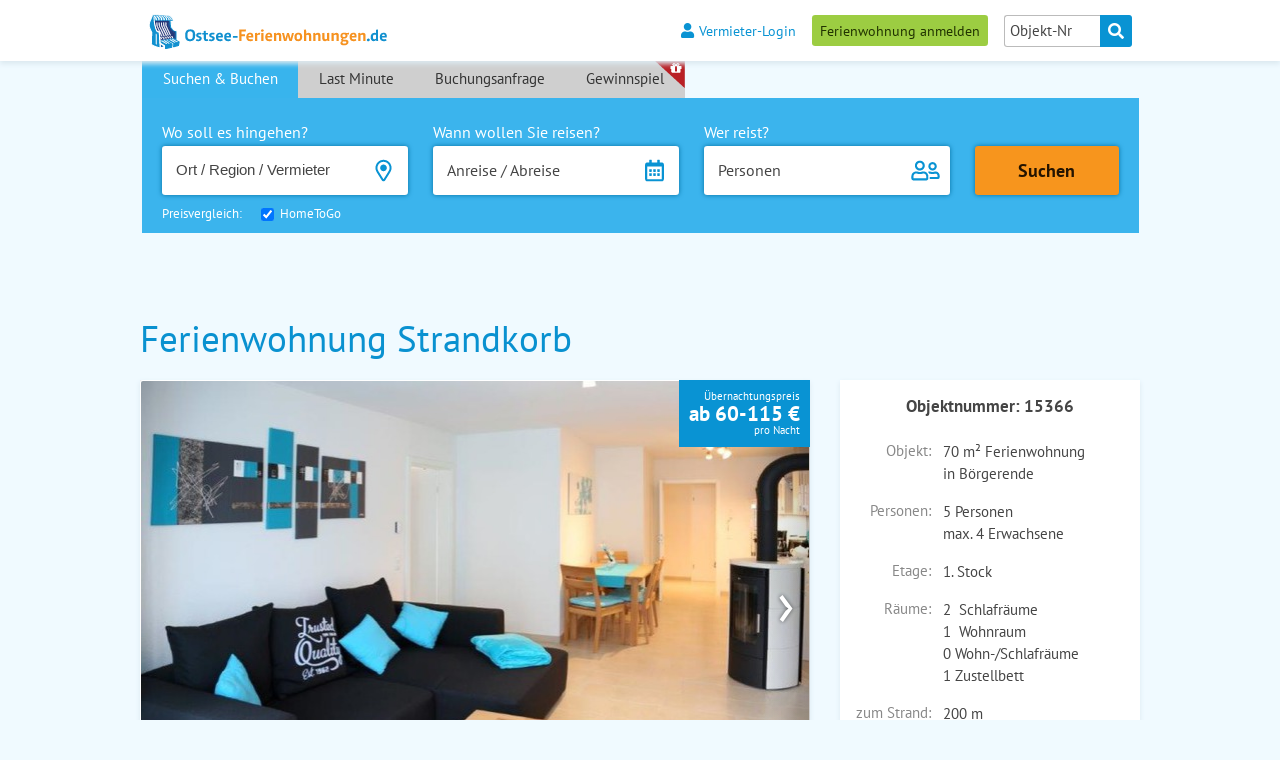

--- FILE ---
content_type: text/html; charset=UTF-8
request_url: http://lastminute-anzeige.de/kuehlungsborn-rerik-neubukow-nienhagen/boergerende/ferienwohnung-strandkorb-o15366
body_size: 17663
content:
<!DOCTYPE html><html lang="de" class="no-js">
<head>

    <!-- Google Tag Manager -->
    <script>(function(w,d,s,l,i){w[l]=w[l]||[];w[l].push({'gtm.start':
                new Date().getTime(),event:'gtm.js'});var f=d.getElementsByTagName(s)[0],
            j=d.createElement(s),dl=l!='dataLayer'?'&l='+l:'';j.async=true;j.src=
            'https://www.googletagmanager.com/gtm.js?id='+i+dl;f.parentNode.insertBefore(j,f);
        })(window,document,'script','dataLayer','GTM-P4JPMGVB');</script>
    <!-- End Google Tag Manager -->

    <title>Ferienwohnung Strandkorb B&ouml;rgerende | Ostsee Ferienwohnung</title><meta property="og:title" content="Ferienwohnung Strandkorb">
<meta property="og:type" content="article">
<meta property="og:url" content="http://www.ostsee-ferienwohnungen.de/kuehlungsborn-rerik-neubukow-nienhagen/boergerende/ferienwohnung-strandkorb-o15366">
<meta property="og:image" content="http://www.ostsee-ferienwohnungen.de/objekte/0015366/722006_257h.jpg">
<meta property="og:description" content="Nehmen Sie sich eine Auszeit!....Ankommen und Wohlfühlen - dieses Gefühl verspricht unser neues ( BJ. 2016 ), exklusives und modern ausgestattetes A">
<meta name="twitter:card" content="summary">
<meta name="twitter:site" content="@">
<meta name="twitter:title" content="Ferienwohnung Strandkorb">
<meta name="twitter:description" content="Nehmen Sie sich eine Auszeit!....Ankommen und Wohlfühlen - dieses Gefühl verspricht unser neues ( BJ. 2016 ), exklusives und modern ausgestattetes A">
<meta name="twitter:creator" content="">
<meta name="twitter:image" content="http://www.ostsee-ferienwohnungen.de/objekte/0015366/722006_257h.jpg">
<meta itemprop="name" content="Ferienwohnung Strandkorb">
<meta itemprop="description" content="Nehmen Sie sich eine Auszeit!....Ankommen und Wohlfühlen - dieses Gefühl verspricht unser neues ( BJ. 2016 ), exklusives und modern ausgestattetes A">
<meta itemprop="image" content="http://www.ostsee-ferienwohnungen.de/objekte/0015366/722006_257h.jpg">
<meta name="title" content="Ferienwohnung Strandkorb">
<meta name="description" content="Nehmen Sie sich eine Auszeit!....Ankommen und Wohlfühlen - dieses Gefühl verspricht unser neues ( BJ. 2016 ), exklusives und modern ausgestattetes A">
<meta name="keywords" content="Ostsee, Ferienwohnungen, Rügen, Urlaub, Reisen, Hotel, Ferienhaus, Unterkunft, Einzelzimmer, Doppelzimmer, Ferienpark, Strand, Ostseeküste, Camping, Pension, Appartement, Schleswig-Holstein, Ostholstein, Mecklenburg-Vorpommern, Fewo, Ostsee-Ferien, Deutschland, Vermietung, Gäste, Ferien, Badeurlaub, Sommer, Freizeit, Ostseebad, Urlaubszeit">
<meta name="content-language" content="de">
<meta name="author" content="Ostsee-Ferienwohnungen.de">
<meta name="publisher" content="SECRA Bookings GmbH">
<meta name="copyright" content="SECRA Bookings GmbH">
<meta name="revisit-after" content="15 days">
<meta name="page-topic" content="Ferienunterkünfte an der Ostsee, Reise, Tourismus">
<meta name="page-type" content="Katalog Verzeichnis">
<meta name="audience" content="alle">
<meta name="robots" content="index, follow">
<meta name="language" content="de">
<meta name="theme-color" content="#0991d0">
<meta name="viewport" content="width=device-width, initial-scale=1.0">
<meta http-equiv="X-UA-Compatible" content="IE=edge">
<meta http-equiv="Content-Type" content="text/html; charset=UTF-8">
    <link href="/favicon.ico" rel="shortcut icon" type="image/png"/>
    <link href="/favicon.ico" rel="icon" type="image/png"/>
    <link href="/apple-touch-icon.png" rel="apple-touch-icon"/>
    <!-- HTML5 Fallback -->
    <!--[if lt IE 9]>
    <script>
        document.createElement('header');
        document.createElement('main');
        document.createElement('nav');
        document.createElement('section');
        document.createElement('article');
        document.createElement('aside');
        document.createElement('footer');
        document.createElement('hgroup');
    </script>
    <![endif]-->
    <link href="https&#x3A;&#x2F;&#x2F;www.ostsee-ferienwohnungen.de&#x2F;kuehlungsborn-rerik-neubukow-nienhagen&#x2F;boergerende&#x2F;ferienwohnung-strandkorb-o15366" rel="canonical">
<link href="&#x2F;layout&#x2F;modules&#x2F;osfw&#x2F;SecraContentPage&#x2F;assets&#x2F;css&#x2F;print.css" media="print" rel="stylesheet">
<link rel="stylesheet" type="text/css" href="/layout/data/cache/css/b8e214bbd3d9b48b56f92d46865c90b2.css" />
    <script>
        //<![CDATA[
        window.gmKey = "AIzaSyCF90GAX4HJlWeCdFlAP7wBLh5yh01GsQ0";
        document.write('<style>.noscript { display: none; }</style>');
        //]]>
    </script>
    <script type="text/javascript" src="/layout/data/cache/c3e27a8d5a166b17f9fe969d23a12b49.js"></script>
</head>
<body>

<!-- Google Tag Manager (noscript) -->
<noscript><iframe src="https://www.googletagmanager.com/ns.html?id=GTM-P4JPMGVB"
                  height="0" width="0" style="display:none;visibility:hidden"></iframe></noscript>
<!-- End Google Tag Manager (noscript) -->

<div id="objectListMap" ></div>
<header id="header" class="csmall">

    <div id="headerimage" class="csmall">

        
        <noscript>
            <div class="nojavascriptbox">
                <p><strong><i class="fa fa-warning"></i> Sie haben kein Javascript aktiviert.</strong> Damit Sie unser
                    Portal fehlerfrei bedienen können, aktivieren Sie bitte Javascript in Ihrem Browser.</p>
            </div>
        </noscript>
        <div id="navbar_outer" class="csmall">

            <div id="navbar" class="csmall">
                <div id="navbar_inner">
                                        <div id="logo_small" class="csmall"><a
                                href="/"><img
                                    src="/layout/modules/osfw/SecraContentPage/assets/images/design/ostsee-ferienwohnungen-logo.svg"
                                    data-svg="/layout/layout/modules/osfw/SecraContentPage/assets/images/design/ostsee-ferienwohnungen-logo.png"
                                    width="219" height="36" alt="Ostsee-Ferienwohnungen.de"/></a></div>
                    <div class="navclear"></div>
                    <div id="navigation_outer" class="csmall">
                        <a href="#" id="pull"><img
                                    src="/layout/modules/osfw/SecraContentPage/assets/images/design/mobilemenu.svg"
                                    width="25" height="17" alt="Menu"/></a>
                        <div id="navigation">
                            <div>
                                <ul id="navi">
                                    <!--<li class="navi_about"><a href="/ferienwohnung-vermieten"><i class="fa fa-home"></i>Vermieter-Infos</a> </li>-->
                                    <li class="navi_login"><a href="/vermieter"><i
                                                    class="fa fa-user"></i>Vermieter-Login</a></li>
                                </ul>
                                <a id="register_object" class="button-green"
                                   href="/ferienwohnung-vermieten"
                                   title="Ferienwohnung anmelden">Ferienwohnung anmelden</a>
                                <form method="post" name="object_number_search" action="&#x2F;objekt-suche" id="object_number_search">                                <div id="search_object">
                                    <input name="object_number" type="tel" class="textinput" placeholder="Objekt-Nr" value="">                                    <button type="submit" name="submit" class="button-grey" value=""><i class="fa fa-search"></i></button>                                </div>
                                </form>                                <div class="cboth"></div>
                            </div>
                        </div>
                    </div>
                </div>
            </div>
        </div>
        <div id="searchbar" class="csmall">
    <div id="searchbar_inner">

                <div class="responsive-tabs">

            
            <h2 id="suchen_tab" style="display: none;" class="seach_heading first">
                Suchen &amp; Buchen</h2>
            <div style="" class="responsive-tabs__panel--active">
                                <form name="searchbar_form" rel="opener" id="searchbar_form" action="/suche" method="post">
                    <div class="tab_container search_container">
                        <div class="searchbox where">
                            <p class="searchtitle">Wo soll es hingehen?</p>
                            <span class="title">Ort/Region:</span>
                            <input type="hidden" value="" name="travel_region" id="travel_region"/>
                            <input type="hidden" value="" name="max_count" id="max_count"/>
                            <input name="input_region" class="searchinp search_where" id="input_region" type="text"
                                   value="" placeholder="Ort / Region / Vermieter"/>
                        </div>
                        <div class="searchbox date">
                            <p class="searchtitle">Wann wollen Sie reisen?</p>
                            <input name="travel_time_start" id="travel_time_start" type="hidden"
                                   value=""/>
                            <input name="travel_time_end" id="travel_time_end" type="hidden"
                                   value=""/>
                            <input name="travel_time_days" id="travel_time_days" type="hidden"
                                   value=""/>

                            <div id="datepicker_calendar_desktop_wrapper">
                                <div id="traveltime_input" class="searchinp search_date grey">Anreise / Abreise</div>
<div id="date_container" class="datepicker" style="height: 500px;display:none;"></div>
                            </div>
                            <div id="datepicker_calendar_mobile_wrapper">
                                <div id="mobiledate">
    <div class="mobiledate-arrival-container"><span class="title">Anreise:</span><input name="secra_input_anreise" id="secra_input_anreise" class="searchinp mobiledate" type="date" value="" placeholder="tt.mm.jjjj" min="2026-01-19" /></div>
    <div class="mobiledate-departure-container"><span class="title">Abreise:</span><input name="secra_input_abreise" id="secra_input_abreise" class="searchinp mobiledate" type="date" value="" placeholder="tt.mm.jjjj" min="2026-01-19" /></div>
</div>
<script type="text/javascript">
    require(['secra-datepicker-mobile-light'], function (DatepickerMobileLight) {
        new DatepickerMobileLight();
    });
</script>
                            </div>
                        </div>
                        <div class="searchbox persons">
                            <p class="searchtitle">Wer reist?</p>
                            <input name="travel_adult" id="travel_adult" type="hidden" value=""/>
                            <input name="travel_child" id="travel_child" type="hidden" value=""/>
                            <input name="travel_dog" id="travel_dog" type="hidden" value=""/>
                            <input name="travel_cat" id="travel_cat" type="hidden" value=""/>
                            <input name="travel_other_animal" id="travel_other_animal" type="hidden"
                                   value=""/>
                            <div id="travel_childs_age_box">
                                                            </div>

                            <div id="personen_desktop_wrapper">
                                <div class="searchinp search_persons" id="travel_persons_output"><i>Anzahl </i>Personen</div>
<div id="popup_persons" style="display:none; overflow: visible!important;">
    <div id="adult">
        <span class="title">Erwachsene:</span>
        <ul class="input_box">
            <li>1</li><li>2</li><li>3</li><li>4</li>        </ul>
        <select class="input_box" id="select_adult" data-size="8">
            <option value="more">Mehr</option>
            <option value="5">5</option><option value="6">6</option><option value="7">7</option><option value="8">8</option><option value="9">9</option><option value="10">10</option><option value="11">11</option><option value="12">12</option>        </select>
    </div>
    <div id="child">
        <span class="title">Kinder:</span>
        <ul class="input_box">
            <li class="selected">0</li><li>1</li><li>2</li><li>3</li>        </ul>
        <select class="input_box" id="select_child" data-size="8">
            <option value="more">Mehr</option>
            <option value="4">4</option><option value="5">5</option><option value="6">6</option><option value="7">7</option><option value="8">8</option><option value="9">9</option><option value="10">10</option>        </select>
    </div>
    <div id="childs-age" style="">
            </div>
    <div id="hinweis_personen" style="display: none;">
        <table>
            <tr>
                <td><span class="title">Hinweis:</span></td>
                <td>
                    <span>Nur Kinder alleine sind nicht zul&auml;ssig, mind. eine erwachsene Person ist erforderlich.</span>
                </td>
            </tr>
        </table>
    </div>
</div>

<script type="text/javascript">
  require(['jquery', 'secra-popup-persons'], function ($, PopupPersons) {
    $(document).ready(function () {
      new PopupPersons()
    })
  })
</script>
                            </div>
                            <div id="personen_mobile_wrapper">
                                <div id="popup_persons_mobile">
    <div id="adult_mobile">
        <span class="title">Erwachsene:</span>
        <select class="searchinp" id="select_adult_mobile" data-size="8">
            <option value=""></option>            <option value="1">1</option><option value="2">2</option><option value="3">3</option><option value="4">4</option><option value="5">5</option><option value="6">6</option><option value="7">7</option><option value="8">8</option><option value="9">9</option><option value="10">10</option><option value="11">11</option><option value="12">12</option>        </select>
    </div>
    <div id="child_mobile">
        <span class="title">Kinder:</span>
        <select class="searchinp" id="select_child_mobile" data-size="8">
            <option value="">keine</option>
            <option value="1">1</option><option value="2">2</option><option value="3">3</option><option value="4">4</option><option value="5">5</option><option value="6">6</option><option value="7">7</option><option value="8">8</option><option value="9">9</option><option value="10">10</option>        </select>
    </div>
    <div id="childs-age_mobile" style="">
            </div>
</div>

<script type="text/javascript">
    require(['jquery', 'secra-popup-persons-mobile'], function ($, PopupPersonsMobile) {
        $(document).ready(function() {
            new PopupPersonsMobile();
        });

    });
</script>
                            </div>
                        </div>

                        <div class="searchbox results">
                            <p class="searchtitleresults" id="resultTextSearchBar">&nbsp;</p>
                            <input name="searchbar_submit" id="searchbar_submit" class="searchbutton" type="submit" value="Suchen"/>
                        </div>
                                                <div class="searchbox compare" id="searchbar_compare" >
                            <span class="searchtitle compare" id="compareCheckbox">Preisvergleich: &nbsp;&nbsp;&nbsp;</span>
                            <input type="checkbox" name="compareCheck" value="hometogo" id="htg" class="checkCompare" checked>
                            <label for="compareCheck">HomeToGo</label>
                        </div>
                                                <div class="cboth"></div>
                    </div>
                </form>
            </div>

            

            
            <h2 id="lastminute_filter_tab" class="lastminute_heading" style="display: none;">Last Minute</h2>
            <div style="display: none;">
                <div class="tab_container lastminute_container" id="lastminute_filter_container">                        <div id="lastminute_box_loading">
                            <img class="loading" src="/layout/modules/osfw/SecraSearchBar/assets/images/preloader_white.gif" alt="L&auml;dt..."/>
                            <p>Einen Moment Geduld, aktuelle Angebote werden eingeholt.</p>
                        </div>
                                        </div>
            </div>

            

            
            <h2 style="display: none;" class="request_heading">Buchungsanfrage</h2>

            <div style="display:none;">
                <div class="tab_container request_container">

                    <div class="request_wrapper">

                        <div class="request_outer">
                            <div class="request first">
                                <div class="inner">
                                    <h2>Buchungsanfrage an viele Vermieter</h2>
                                    <div class="icon">
                                        <a href="/allgemeine-buchungsanfrage"><i class="fa fa-users"></i></a>
                                    </div>
                                    <p>Möchten Sie Angebote erhalten? Dann senden Sie Urlaubsanfragen an viele Vermieter gleichzeitig.</p>
                                    <p><a class="button-orange flright" href="/allgemeine-buchungsanfrage"><i
                                                    class="fa fa-chevron-circle-right"></i> allg. Buchungsanfrage</a></p>
                                    <div class="cboth"></div>
                                </div>
                            </div>
                        </div>

                        <div class="request_outer">
                            <div class="request second">
                                <div class="inner">
                                    <h2>Pinnwand für Gesuche</h2>
                                    <div class="icon">
                                        <a href="/urlaubsgesuche"><i class="fa fa-thumb-tack"></i></a>
                                    </div>
                                    <p>Sie suchen eine spezielle Unterkunft? Nutzen Sie unsere Pinnwand, um Angebote zu erhalten.</p>
                                    <p><a class="button-orange flright" href="/urlaubsgesuche"><i
                                                    class="fa fa-chevron-circle-right"></i> Urlaubsgesuche</a></p>
                                    <div class="cboth"></div>
                                </div>
                            </div>
                        </div>

                        
                        <div class="cboth"></div>

                    </div>

                </div>
            </div>

            

            
            
            

            
            

                            <h2 class="competition_heading" style="display: none;">Gewinnspiel</h2>
                <div class="last" style="display: none;">
                    <div class="tab_container competition_container">

                        <div class="competition_panel_wrapper">

                            <div class="competition_panel">
                                <div class="inner">
                                    <a href="/gewinnspiel" title="Gewinnspiel Ostseeurlaub">
                                        <img class="image"
                                             src="/layout/modules/osfw/SecraAktion/assets/images/gewinnspiel/strandhaus-banner-400-2.jpg"
                                             alt="Gewinnspiel 2026"/></a>
                                    <h2>1 Woche f&uuml;r 4 Personen im Ferienhaus Das Strandhaus.</h2>
                                    <div class="text">
                                        <p>Ein Urlaubstraum wird wahr!</p>
                                        <p>Das Strandhaus ist ein echter Geheimtipp direkt an der Ostsee.<br>Nur Du, die Natur und entspannte Ruhe - und das
                                            mitten im Herzen der L&uuml;becker Bucht.</p>
                                        <p class="center"><a class="button-red inline" href="/gewinnspiel" title="zum Gewinnspiel">zum Gewinnspiel</a></p>
                                    </div>
                                    <div class="cboth"></div>
                                </div>
                            </div>

                        </div>

                    </div>
                </div>
                

        </div>
        
    </div>
    <!-- End searchbar_inner -->
</div> <!-- End searchbar -->
<script>
    require(["secra-autoCompletePlace"], function (AutoComplete) {
        new AutoComplete();
    });
</script>
    </div> <!-- End headerimage -->
    <div class="cboth"></div>
</header>
<main id="content_wrapper"
      class="csmall ">
    <div id="content_inner" >
        <div>
    <a id="ueberblick" class="anchorspacing"></a>

    <div id="breadcrumb">
    </div>
</div>

<header class="objecttitle">
    <h1>
        <span class="object_dtv star_0"></span>
        Ferienwohnung Strandkorb    </h1>
</header>
<section class="object_mainbox object-detail-request" style="visibility: visible;">

    <script>
        /* GTM stuff - objectView-event */
        const objectId = 15366;
        const objectBuchenNr = 0;
        console.info("Objektaufruf: " + objectId);
        dataLayer.push({
            'event': 'objectView',
            'eventCategory': 'OSFW Ferienunterkunft',
            'eventAction': 'Objektaufruf Ferienunterkunft',
            'objectId': objectId,
            'objectBuchenNr': objectBuchenNr
        });
    </script>

    <div class="object_mainbox_inner">
                <div class="relative">
            <a id="bilder" class="anchorspacing"></a>
            <div class="gallery-placeholder" style="width: 670px; display: inline-block;">
                <img
                        src="/objekte/0015366/722006_670h.jpg"
                        alt=""
                        width="100%"
                        height="100%"
                >
            </div>
            <div class="gallery-wrapper" style="display: none;">
                <div id="sync1" class="owl-object-images owl-carousel owl-theme">
                                                <div class="item"                                  data-src="/objekte/original/0015366/722006.jpg">
                                <div class="osfw-image" data-src="/objekte/original/0015366/722006.jpg"
                                     title="Ferienwohnung in B&ouml;rgerende - Ferienwohnung Strandkorb - Wohnlandschaft">
                                    <img class="img-owl"
                                         data-src="/objekte/0015366/722006_670h.jpg"
                                         src="/objekte/0015366/722006_670h.jpg"
                                         alt="Ferienwohnung in B&ouml;rgerende - Ferienwohnung Strandkorb - Wohnlandschaft"
                                         title="Ferienwohnung in B&ouml;rgerende - Ferienwohnung Strandkorb - Wohnlandschaft"
                                    />
                                </div>
                                                            </div>
                                                        <div class="item"                                  data-src="/objekte/original/0015366/722002.jpg">
                                <div class="osfw-image" data-src="/objekte/original/0015366/722002.jpg"
                                     title="Ferienwohnung in B&ouml;rgerende - Ferienwohnung Strandkorb - Bild 2">
                                    <img class="img-owl"
                                         data-src="/objekte/0015366/722002_670h.jpg"
                                         src="/objekte/0015366/722002_670h.jpg"
                                         alt="Ferienwohnung in B&ouml;rgerende - Ferienwohnung Strandkorb - Bild 2"
                                         title="Ferienwohnung in B&ouml;rgerende - Ferienwohnung Strandkorb - Bild 2"
                                    />
                                </div>
                                                            </div>
                                                        <div class="item"                                  data-src="/objekte/original/0015366/722004.jpg">
                                <div class="osfw-image" data-src="/objekte/original/0015366/722004.jpg"
                                     title="Ferienwohnung in B&ouml;rgerende - Ferienwohnung Strandkorb - Bild 3">
                                    <img class="img-owl"
                                         data-src="/objekte/0015366/722004_670h.jpg"
                                         src="/objekte/0015366/722004_670h.jpg"
                                         alt="Ferienwohnung in B&ouml;rgerende - Ferienwohnung Strandkorb - Bild 3"
                                         title="Ferienwohnung in B&ouml;rgerende - Ferienwohnung Strandkorb - Bild 3"
                                    />
                                </div>
                                                            </div>
                                                        <div class="item"                                  data-src="/objekte/original/0015366/722005.jpg">
                                <div class="osfw-image" data-src="/objekte/original/0015366/722005.jpg"
                                     title="Ferienwohnung in B&ouml;rgerende - Ferienwohnung Strandkorb - K&uuml;che">
                                    <img class="img-owl"
                                         data-src="/objekte/0015366/722005_670h.jpg"
                                         src="/objekte/0015366/722005_670h.jpg"
                                         alt="Ferienwohnung in B&ouml;rgerende - Ferienwohnung Strandkorb - K&uuml;che"
                                         title="Ferienwohnung in B&ouml;rgerende - Ferienwohnung Strandkorb - K&uuml;che"
                                    />
                                </div>
                                                            </div>
                                                        <div class="item"                                  data-src="/objekte/original/0015366/722008.jpg">
                                <div class="osfw-image" data-src="/objekte/original/0015366/722008.jpg"
                                     title="Ferienwohnung in B&ouml;rgerende - Ferienwohnung Strandkorb - Bild 5">
                                    <img class="img-owl"
                                         data-src="/objekte/0015366/722008_670h.jpg"
                                         src="/objekte/0015366/722008_670h.jpg"
                                         alt="Ferienwohnung in B&ouml;rgerende - Ferienwohnung Strandkorb - Bild 5"
                                         title="Ferienwohnung in B&ouml;rgerende - Ferienwohnung Strandkorb - Bild 5"
                                    />
                                </div>
                                                            </div>
                                                        <div class="item"                                  data-src="/objekte/original/0015366/722007.jpg">
                                <div class="osfw-image" data-src="/objekte/original/0015366/722007.jpg"
                                     title="Ferienwohnung in B&ouml;rgerende - Ferienwohnung Strandkorb - Schlafzimmer">
                                    <img class="img-owl"
                                         data-src="/objekte/0015366/722007_670h.jpg"
                                         src="/objekte/0015366/722007_670h.jpg"
                                         alt="Ferienwohnung in B&ouml;rgerende - Ferienwohnung Strandkorb - Schlafzimmer"
                                         title="Ferienwohnung in B&ouml;rgerende - Ferienwohnung Strandkorb - Schlafzimmer"
                                    />
                                </div>
                                                            </div>
                                                        <div class="item"                                  data-src="/objekte/original/0015366/722009.jpg">
                                <div class="osfw-image" data-src="/objekte/original/0015366/722009.jpg"
                                     title="Ferienwohnung in B&ouml;rgerende - Ferienwohnung Strandkorb - Schlafzimmer">
                                    <img class="img-owl"
                                         data-src="/objekte/0015366/722009_670h.jpg"
                                         src="/objekte/0015366/722009_670h.jpg"
                                         alt="Ferienwohnung in B&ouml;rgerende - Ferienwohnung Strandkorb - Schlafzimmer"
                                         title="Ferienwohnung in B&ouml;rgerende - Ferienwohnung Strandkorb - Schlafzimmer"
                                    />
                                </div>
                                                            </div>
                                                        <div class="item portrait-image"                                  data-src="/objekte/original/0015366/722010.jpg">
                                <div class="osfw-image" data-src="/objekte/original/0015366/722010.jpg"
                                     title="Ferienwohnung in B&ouml;rgerende - Ferienwohnung Strandkorb - Dusche">
                                    <img class="img-owl"
                                         data-src="/objekte/0015366/722010_670h.jpg"
                                         src="/objekte/0015366/722010_670h.jpg"
                                         alt="Ferienwohnung in B&ouml;rgerende - Ferienwohnung Strandkorb - Dusche"
                                         title="Ferienwohnung in B&ouml;rgerende - Ferienwohnung Strandkorb - Dusche"
                                    />
                                </div>
                                                            </div>
                                                        <div class="item portrait-image"                                  data-src="/objekte/original/0015366/722011.jpg">
                                <div class="osfw-image" data-src="/objekte/original/0015366/722011.jpg"
                                     title="Ferienwohnung in B&ouml;rgerende - Ferienwohnung Strandkorb - Eingangsbereich">
                                    <img class="img-owl"
                                         data-src="/objekte/0015366/722011_670h.jpg"
                                         src="/objekte/0015366/722011_670h.jpg"
                                         alt="Ferienwohnung in B&ouml;rgerende - Ferienwohnung Strandkorb - Eingangsbereich"
                                         title="Ferienwohnung in B&ouml;rgerende - Ferienwohnung Strandkorb - Eingangsbereich"
                                    />
                                </div>
                                                            </div>
                                                        <div class="item"                                  data-src="/objekte/original/0015366/722012.jpg">
                                <div class="osfw-image" data-src="/objekte/original/0015366/722012.jpg"
                                     title="Ferienwohnung in B&ouml;rgerende - Ferienwohnung Strandkorb - Balkon">
                                    <img class="img-owl"
                                         data-src="/objekte/0015366/722012_670h.jpg"
                                         src="/objekte/0015366/722012_670h.jpg"
                                         alt="Ferienwohnung in B&ouml;rgerende - Ferienwohnung Strandkorb - Balkon"
                                         title="Ferienwohnung in B&ouml;rgerende - Ferienwohnung Strandkorb - Balkon"
                                    />
                                </div>
                                                            </div>
                                            </div>
                <div class="objectprice-wrapper">
                                            <a class="objectprice regular "
                           href="#preise">
                            Übernachtungspreis<br/><strong>ab 60-115 €</strong><br/>pro
                            Nacht
                        </a>
                                        </div>
                <div class="thumb-wrapper">
                    <div class="custom-owl-nav">
                        <div id="prev-nav" class="custom-owl-nav-prev">
                            <i class="prev-icon fa fa-caret-left"></i>
                        </div>
                        <div id="next-nav" class="custom-owl-nav-next">
                            <i class="next-icon fa fa-caret-right"></i>
                        </div>
                    </div>
                    <div id="sync2" class="owl-object-thumbnails owl-carousel owl-theme">
                                                        <div class="item"
                                     data-src="/objekte/original/0015366/722006.jpg">
                                    <img class="img-owl-thumb"
                                         data-src="/objekte/0015366/722006_160h.jpg"
                                         src="/objekte/0015366/722006_160h.jpg"
                                         alt="Ferienwohnung in B&ouml;rgerende - Ferienwohnung Strandkorb - Wohnlandschaft"
                                         title="Ferienwohnung in B&ouml;rgerende - Ferienwohnung Strandkorb - Wohnlandschaft"
                                    />
                                </div>
                                                                <div class="item"
                                     data-src="/objekte/original/0015366/722002.jpg">
                                    <img class="img-owl-thumb"
                                         data-src="/objekte/0015366/722002_160h.jpg"
                                         src="/objekte/0015366/722002_160h.jpg"
                                         alt="Ferienwohnung in B&ouml;rgerende - Ferienwohnung Strandkorb - Bild 2"
                                         title="Ferienwohnung in B&ouml;rgerende - Ferienwohnung Strandkorb - Bild 2"
                                    />
                                </div>
                                                                <div class="item"
                                     data-src="/objekte/original/0015366/722004.jpg">
                                    <img class="img-owl-thumb"
                                         data-src="/objekte/0015366/722004_160h.jpg"
                                         src="/objekte/0015366/722004_160h.jpg"
                                         alt="Ferienwohnung in B&ouml;rgerende - Ferienwohnung Strandkorb - Bild 3"
                                         title="Ferienwohnung in B&ouml;rgerende - Ferienwohnung Strandkorb - Bild 3"
                                    />
                                </div>
                                                                <div class="item"
                                     data-src="/objekte/original/0015366/722005.jpg">
                                    <img class="img-owl-thumb"
                                         data-src="/objekte/0015366/722005_160h.jpg"
                                         src="/objekte/0015366/722005_160h.jpg"
                                         alt="Ferienwohnung in B&ouml;rgerende - Ferienwohnung Strandkorb - K&uuml;che"
                                         title="Ferienwohnung in B&ouml;rgerende - Ferienwohnung Strandkorb - K&uuml;che"
                                    />
                                </div>
                                                                <div class="item"
                                     data-src="/objekte/original/0015366/722008.jpg">
                                    <img class="img-owl-thumb"
                                         data-src="/objekte/0015366/722008_160h.jpg"
                                         src="/objekte/0015366/722008_160h.jpg"
                                         alt="Ferienwohnung in B&ouml;rgerende - Ferienwohnung Strandkorb - Bild 5"
                                         title="Ferienwohnung in B&ouml;rgerende - Ferienwohnung Strandkorb - Bild 5"
                                    />
                                </div>
                                                                <div class="item"
                                     data-src="/objekte/original/0015366/722007.jpg">
                                    <img class="img-owl-thumb"
                                         data-src="/objekte/0015366/722007_160h.jpg"
                                         src="/objekte/0015366/722007_160h.jpg"
                                         alt="Ferienwohnung in B&ouml;rgerende - Ferienwohnung Strandkorb - Schlafzimmer"
                                         title="Ferienwohnung in B&ouml;rgerende - Ferienwohnung Strandkorb - Schlafzimmer"
                                    />
                                </div>
                                                                <div class="item"
                                     data-src="/objekte/original/0015366/722009.jpg">
                                    <img class="img-owl-thumb"
                                         data-src="/objekte/0015366/722009_160h.jpg"
                                         src="/objekte/0015366/722009_160h.jpg"
                                         alt="Ferienwohnung in B&ouml;rgerende - Ferienwohnung Strandkorb - Schlafzimmer"
                                         title="Ferienwohnung in B&ouml;rgerende - Ferienwohnung Strandkorb - Schlafzimmer"
                                    />
                                </div>
                                                                <div class="item portrait-image"
                                     data-src="/objekte/original/0015366/722010.jpg">
                                    <img class="img-owl-thumb"
                                         data-src="/objekte/0015366/722010_160h.jpg"
                                         src="/objekte/0015366/722010_160h.jpg"
                                         alt="Ferienwohnung in B&ouml;rgerende - Ferienwohnung Strandkorb - Dusche"
                                         title="Ferienwohnung in B&ouml;rgerende - Ferienwohnung Strandkorb - Dusche"
                                    />
                                </div>
                                                                <div class="item portrait-image"
                                     data-src="/objekte/original/0015366/722011.jpg">
                                    <img class="img-owl-thumb"
                                         data-src="/objekte/0015366/722011_160h.jpg"
                                         src="/objekte/0015366/722011_160h.jpg"
                                         alt="Ferienwohnung in B&ouml;rgerende - Ferienwohnung Strandkorb - Eingangsbereich"
                                         title="Ferienwohnung in B&ouml;rgerende - Ferienwohnung Strandkorb - Eingangsbereich"
                                    />
                                </div>
                                                                <div class="item"
                                     data-src="/objekte/original/0015366/722012.jpg">
                                    <img class="img-owl-thumb"
                                         data-src="/objekte/0015366/722012_160h.jpg"
                                         src="/objekte/0015366/722012_160h.jpg"
                                         alt="Ferienwohnung in B&ouml;rgerende - Ferienwohnung Strandkorb - Balkon"
                                         title="Ferienwohnung in B&ouml;rgerende - Ferienwohnung Strandkorb - Balkon"
                                    />
                                </div>
                                                    </div>
                </div>
            </div>
            <div class="objectbox" id="object_anchornav">
                <ul class="object_details">
                    <li id="objectnum">Objektnummer: 15366</li>
                    <li><span>Objekt:</span>
                        <p>70                            m&sup2; Ferienwohnung                            <br/>in B&ouml;rgerende</p></li>
                    <li>
                        <span>Personen:</span>
                        <p>
                            5 Personen                                                            <br/>
                                max. 4 Erwachsene                                                        </p>
                    </li>
                                            <li><span>Etage:</span>

                            <p>1. Stock</p></li>
                                            <li>
                        <span>R&auml;ume:</span>

                        <p>
                            2                            &nbsp;Schlafräume                            <br/>
                            1                            &nbsp;Wohnraum                            <br/>
                            0&nbsp;Wohn-/Schlafräume                                <br/>1&nbsp;Zustellbett                        </p>
                    </li>
                    <li><span>zum Strand:</span>

                        <p>200 m</p></li>
                </ul>
                <div class="booking-submit">

                    
                                            <div class="button-request paddingBottom">
                            <a href="/kuehlungsborn-rerik-neubukow-nienhagen/boergerende/ferienwohnung-strandkorb-o15366/kontakt">Anfrage senden</a>
                        </div>
                                            <ul class="object_details">
                                                    <li>
                                <span>Telefon: </span>
                                <p>
                                    <a class='phonenumber' href="tel:03671 - 628698">03671 - 628698</a><br/>                                </p>
                            </li>
                                                        <li>
                                <span>Mobil: </span>
                                <p>
                                    <a class='phonenumber' href="tel:0172 - 3466801">0172 - 3466801</a>                                    <br/>                                </p>
                            </li>
                                                </ul>
                </div>
                <div class="cboth"></div>
            </div>
        </div>

        <div class="cboth"></div>

    </div>
</section> <!-- End object_mainbox -->

    <aside id="cwrapper_boxes" class="right noacc object_info_boxes">
        <div id="contactmobile">
            <div id="openedAccordion">

                
            </div>
        </div>
    </aside>

    <section id="cwrapper_main" class="cwrapper_mainbox left cwrapper_objectbox">
            <section class="sec_belegungskalender">
        <a id="belegungskalender" class="anchorspacing"></a>

        <div class="dividersection">
            <div class="inner">
                <div id="occupancy_calendar_wrapper">
                    <h2 class="objecttitle">Belegungskalender</h2>

                    <p>Hier sehen Sie die aktuellen Belegungsdaten der Unterkunft.</p>
                    <div id="occupancy_calendar_desktop_wrapper"><table class="occupancy_calendar">
    <tr class="yeardays">
        <td class="year">2026</td>
        <td class="day">01</td>
        <td class="day">02</td>
        <td class="day">03</td>
        <td class="day">04</td>
        <td class="day">05</td>
        <td class="day">06</td>
        <td class="day">07</td>
        <td class="day">08</td>
        <td class="day">09</td>
        <td class="day">10</td>
        <td class="day">11</td>
        <td class="day">12</td>
        <td class="day">13</td>
        <td class="day">14</td>
        <td class="day">15</td>
        <td class="day">16</td>
        <td class="day">17</td>
        <td class="day">18</td>
        <td class="day">19</td>
        <td class="day">20</td>
        <td class="day">21</td>
        <td class="day">22</td>
        <td class="day">23</td>
        <td class="day">24</td>
        <td class="day">25</td>
        <td class="day">26</td>
        <td class="day">27</td>
        <td class="day">28</td>
        <td class="day">29</td>
        <td class="day">30</td>
        <td class="day">31</td>
    </tr><tr>
<td class="month">Jan</td>
<td class="departure_only">Do</td>
<td class="arrival_only">Fr</td>
<td class="free">Sa</td>
<td class="free">So</td>
<td class="free">Mo</td>
<td class="departure_only">Di</td>
<td class="reserved">Mi</td>
<td class="arrival_only">Do</td>
<td class="free">Fr</td>
<td class="free">Sa</td>
<td class="free">So</td>
<td class="free">Mo</td>
<td class="free">Di</td>
<td class="free">Mi</td>
<td class="free">Do</td>
<td class="free">Fr</td>
<td class="free">Sa</td>
<td class="free">So</td>
<td class="free">Mo</td>
<td class="free">Di</td>
<td class="free">Mi</td>
<td class="departure_only">Do</td>
<td class="reserved">Fr</td>
<td class="reserved">Sa</td>
<td class="reserved">So</td>
<td class="reserved">Mo</td>
<td class="reserved">Di</td>
<td class="reserved">Mi</td>
<td class="reserved">Do</td>
<td class="arrival_only">Fr</td>
<td class="free">Sa</td>
</tr>
<tr>
<td class="month">Feb</td>
<td class="free">So</td>
<td class="free">Mo</td>
<td class="free">Di</td>
<td class="free">Mi</td>
<td class="free">Do</td>
<td class="free">Fr</td>
<td class="free">Sa</td>
<td class="free">So</td>
<td class="free">Mo</td>
<td class="free">Di</td>
<td class="free">Mi</td>
<td class="free">Do</td>
<td class="free">Fr</td>
<td class="free">Sa</td>
<td class="free">So</td>
<td class="departure_only">Mo</td>
<td class="reserved">Di</td>
<td class="reserved">Mi</td>
<td class="reserved">Do</td>
<td class="reserved">Fr</td>
<td class="reserved">Sa</td>
<td class="arrival_only">So</td>
<td class="free">Mo</td>
<td class="free">Di</td>
<td class="free">Mi</td>
<td class="free">Do</td>
<td class="free">Fr</td>
<td class="departure_only">Sa</td>
</tr>
<tr>
<td class="month">Mrz</td>
<td class="reserved">So</td>
<td class="reserved">Mo</td>
<td class="reserved">Di</td>
<td class="reserved">Mi</td>
<td class="reserved">Do</td>
<td class="reserved">Fr</td>
<td class="arrival_only">Sa</td>
<td class="free">So</td>
<td class="departure_only">Mo</td>
<td class="reserved">Di</td>
<td class="reserved">Mi</td>
<td class="reserved">Do</td>
<td class="reserved">Fr</td>
<td class="reserved">Sa</td>
<td class="reserved">So</td>
<td class="reserved">Mo</td>
<td class="reserved">Di</td>
<td class="reserved">Mi</td>
<td class="reserved">Do</td>
<td class="reserved">Fr</td>
<td class="arrival_only">Sa</td>
<td class="free">So</td>
<td class="free">Mo</td>
<td class="free">Di</td>
<td class="free">Mi</td>
<td class="free">Do</td>
<td class="free">Fr</td>
<td class="departure_only">Sa</td>
<td class="reserved">So</td>
<td class="reserved">Mo</td>
<td class="reserved">Di</td>
</tr>
<tr>
<td class="month">Apr</td>
<td class="reserved">Mi</td>
<td class="reserved">Do</td>
<td class="reserved">Fr</td>
<td class="reserved">Sa</td>
<td class="reserved">So</td>
<td class="reserved">Mo</td>
<td class="reserved">Di</td>
<td class="reserved">Mi</td>
<td class="reserved">Do</td>
<td class="reserved">Fr</td>
<td class="arrival_only">Sa</td>
<td class="free">So</td>
<td class="free">Mo</td>
<td class="free">Di</td>
<td class="free">Mi</td>
<td class="free">Do</td>
<td class="free">Fr</td>
<td class="free">Sa</td>
<td class="free">So</td>
<td class="free">Mo</td>
<td class="free">Di</td>
<td class="free">Mi</td>
<td class="free">Do</td>
<td class="free">Fr</td>
<td class="free">Sa</td>
<td class="free">So</td>
<td class="free">Mo</td>
<td class="free">Di</td>
<td class="free">Mi</td>
<td class="free">Do</td>
</tr>
<tr>
<td class="month">Mai</td>
<td class="free">Fr</td>
<td class="free">Sa</td>
<td class="free">So</td>
<td class="free">Mo</td>
<td class="free">Di</td>
<td class="free">Mi</td>
<td class="free">Do</td>
<td class="free">Fr</td>
<td class="free">Sa</td>
<td class="free">So</td>
<td class="free">Mo</td>
<td class="free">Di</td>
<td class="free">Mi</td>
<td class="free">Do</td>
<td class="free">Fr</td>
<td class="free">Sa</td>
<td class="free">So</td>
<td class="free">Mo</td>
<td class="free">Di</td>
<td class="free">Mi</td>
<td class="free">Do</td>
<td class="free">Fr</td>
<td class="free">Sa</td>
<td class="free">So</td>
<td class="free">Mo</td>
<td class="free">Di</td>
<td class="free">Mi</td>
<td class="free">Do</td>
<td class="free">Fr</td>
<td class="free">Sa</td>
<td class="free">So</td>
</tr>
<tr>
<td class="month">Jun</td>
<td class="free">Mo</td>
<td class="free">Di</td>
<td class="free">Mi</td>
<td class="free">Do</td>
<td class="free">Fr</td>
<td class="free">Sa</td>
<td class="free">So</td>
<td class="free">Mo</td>
<td class="free">Di</td>
<td class="free">Mi</td>
<td class="free">Do</td>
<td class="free">Fr</td>
<td class="free">Sa</td>
<td class="free">So</td>
<td class="free">Mo</td>
<td class="free">Di</td>
<td class="free">Mi</td>
<td class="free">Do</td>
<td class="free">Fr</td>
<td class="free">Sa</td>
<td class="free">So</td>
<td class="free">Mo</td>
<td class="free">Di</td>
<td class="free">Mi</td>
<td class="free">Do</td>
<td class="free">Fr</td>
<td class="free">Sa</td>
<td class="free">So</td>
<td class="free">Mo</td>
<td class="free">Di</td>
</tr>
<tr>
<td class="month">Jul</td>
<td class="free">Mi</td>
<td class="free">Do</td>
<td class="free">Fr</td>
<td class="departure_only">Sa</td>
<td class="reserved">So</td>
<td class="reserved">Mo</td>
<td class="reserved">Di</td>
<td class="reserved">Mi</td>
<td class="reserved">Do</td>
<td class="reserved">Fr</td>
<td class="reserved">Sa</td>
<td class="reserved">So</td>
<td class="reserved">Mo</td>
<td class="reserved">Di</td>
<td class="reserved">Mi</td>
<td class="reserved">Do</td>
<td class="reserved">Fr</td>
<td class="reserved">Sa</td>
<td class="reserved">So</td>
<td class="reserved">Mo</td>
<td class="reserved">Di</td>
<td class="reserved">Mi</td>
<td class="reserved">Do</td>
<td class="reserved">Fr</td>
<td class="reserved">Sa</td>
<td class="reserved">So</td>
<td class="reserved">Mo</td>
<td class="reserved">Di</td>
<td class="reserved">Mi</td>
<td class="reserved">Do</td>
<td class="reserved">Fr</td>
</tr>
<tr>
<td class="month">Aug</td>
<td class="reserved">Sa</td>
<td class="reserved">So</td>
<td class="reserved">Mo</td>
<td class="reserved">Di</td>
<td class="reserved">Mi</td>
<td class="reserved">Do</td>
<td class="reserved">Fr</td>
<td class="reserved">Sa</td>
<td class="reserved">So</td>
<td class="reserved">Mo</td>
<td class="reserved">Di</td>
<td class="reserved">Mi</td>
<td class="reserved">Do</td>
<td class="reserved">Fr</td>
<td class="reserved">Sa</td>
<td class="reserved">So</td>
<td class="reserved">Mo</td>
<td class="reserved">Di</td>
<td class="reserved">Mi</td>
<td class="reserved">Do</td>
<td class="reserved">Fr</td>
<td class="reserved">Sa</td>
<td class="reserved">So</td>
<td class="reserved">Mo</td>
<td class="reserved">Di</td>
<td class="reserved">Mi</td>
<td class="reserved">Do</td>
<td class="reserved">Fr</td>
<td class="reserved">Sa</td>
<td class="reserved">So</td>
<td class="arrival_only">Mo</td>
</tr>
<tr>
<td class="month">Sep</td>
<td class="free">Di</td>
<td class="free">Mi</td>
<td class="free">Do</td>
<td class="free">Fr</td>
<td class="free">Sa</td>
<td class="free">So</td>
<td class="free">Mo</td>
<td class="free">Di</td>
<td class="free">Mi</td>
<td class="free">Do</td>
<td class="free">Fr</td>
<td class="free">Sa</td>
<td class="free">So</td>
<td class="free">Mo</td>
<td class="free">Di</td>
<td class="free">Mi</td>
<td class="free">Do</td>
<td class="free">Fr</td>
<td class="free">Sa</td>
<td class="free">So</td>
<td class="free">Mo</td>
<td class="free">Di</td>
<td class="free">Mi</td>
<td class="free">Do</td>
<td class="free">Fr</td>
<td class="free">Sa</td>
<td class="free">So</td>
<td class="free">Mo</td>
<td class="free">Di</td>
<td class="free">Mi</td>
</tr>
<tr>
<td class="month">Okt</td>
<td class="free">Do</td>
<td class="free">Fr</td>
<td class="free">Sa</td>
<td class="free">So</td>
<td class="free">Mo</td>
<td class="free">Di</td>
<td class="free">Mi</td>
<td class="free">Do</td>
<td class="free">Fr</td>
<td class="free">Sa</td>
<td class="free">So</td>
<td class="free">Mo</td>
<td class="free">Di</td>
<td class="free">Mi</td>
<td class="free">Do</td>
<td class="free">Fr</td>
<td class="free">Sa</td>
<td class="free">So</td>
<td class="free">Mo</td>
<td class="free">Di</td>
<td class="free">Mi</td>
<td class="free">Do</td>
<td class="free">Fr</td>
<td class="free">Sa</td>
<td class="free">So</td>
<td class="free">Mo</td>
<td class="free">Di</td>
<td class="free">Mi</td>
<td class="free">Do</td>
<td class="free">Fr</td>
<td class="free">Sa</td>
</tr>
<tr>
<td class="month">Nov</td>
<td class="free">So</td>
<td class="free">Mo</td>
<td class="free">Di</td>
<td class="free">Mi</td>
<td class="free">Do</td>
<td class="free">Fr</td>
<td class="free">Sa</td>
<td class="free">So</td>
<td class="free">Mo</td>
<td class="free">Di</td>
<td class="free">Mi</td>
<td class="free">Do</td>
<td class="free">Fr</td>
<td class="free">Sa</td>
<td class="free">So</td>
<td class="free">Mo</td>
<td class="free">Di</td>
<td class="free">Mi</td>
<td class="free">Do</td>
<td class="free">Fr</td>
<td class="free">Sa</td>
<td class="free">So</td>
<td class="free">Mo</td>
<td class="free">Di</td>
<td class="free">Mi</td>
<td class="free">Do</td>
<td class="free">Fr</td>
<td class="free">Sa</td>
<td class="free">So</td>
<td class="free">Mo</td>
</tr>
<tr>
<td class="month">Dez</td>
<td class="free">Di</td>
<td class="free">Mi</td>
<td class="free">Do</td>
<td class="free">Fr</td>
<td class="free">Sa</td>
<td class="free">So</td>
<td class="free">Mo</td>
<td class="free">Di</td>
<td class="free">Mi</td>
<td class="free">Do</td>
<td class="free">Fr</td>
<td class="free">Sa</td>
<td class="free">So</td>
<td class="free">Mo</td>
<td class="free">Di</td>
<td class="free">Mi</td>
<td class="free">Do</td>
<td class="free">Fr</td>
<td class="free">Sa</td>
<td class="free">So</td>
<td class="free">Mo</td>
<td class="free">Di</td>
<td class="free">Mi</td>
<td class="free">Do</td>
<td class="free">Fr</td>
<td class="free">Sa</td>
<td class="free">So</td>
<td class="departure_only">Mo</td>
<td class="reserved">Di</td>
<td class="reserved">Mi</td>
<td class="reserved">Do</td>
</tr>
</table>
    <a href="javascript:void(0);" onclick="document.getElementById('bkal_2').style.display='';this.style.display='none';">Kalender f&uuml;r das n&auml;chste Jahr einblenden</a>
    <div id="bkal_2" style="display: none;"><table class="occupancy_calendar">
    <tr class="yeardays">
        <td class="year">2027</td>
        <td class="day">01</td>
        <td class="day">02</td>
        <td class="day">03</td>
        <td class="day">04</td>
        <td class="day">05</td>
        <td class="day">06</td>
        <td class="day">07</td>
        <td class="day">08</td>
        <td class="day">09</td>
        <td class="day">10</td>
        <td class="day">11</td>
        <td class="day">12</td>
        <td class="day">13</td>
        <td class="day">14</td>
        <td class="day">15</td>
        <td class="day">16</td>
        <td class="day">17</td>
        <td class="day">18</td>
        <td class="day">19</td>
        <td class="day">20</td>
        <td class="day">21</td>
        <td class="day">22</td>
        <td class="day">23</td>
        <td class="day">24</td>
        <td class="day">25</td>
        <td class="day">26</td>
        <td class="day">27</td>
        <td class="day">28</td>
        <td class="day">29</td>
        <td class="day">30</td>
        <td class="day">31</td>
    </tr><tr>
<td class="month">Jan</td>
<td class="reserved">Fr</td>
<td class="reserved">Sa</td>
<td class="arrival_only">So</td>
<td class="free">Mo</td>
<td class="free">Di</td>
<td class="free">Mi</td>
<td class="free">Do</td>
<td class="free">Fr</td>
<td class="free">Sa</td>
<td class="free">So</td>
<td class="free">Mo</td>
<td class="free">Di</td>
<td class="free">Mi</td>
<td class="free">Do</td>
<td class="free">Fr</td>
<td class="free">Sa</td>
<td class="free">So</td>
<td class="free">Mo</td>
<td class="free">Di</td>
<td class="free">Mi</td>
<td class="free">Do</td>
<td class="free">Fr</td>
<td class="free">Sa</td>
<td class="free">So</td>
<td class="free">Mo</td>
<td class="free">Di</td>
<td class="free">Mi</td>
<td class="free">Do</td>
<td class="free">Fr</td>
<td class="free">Sa</td>
<td class="free">So</td>
</tr>
<tr>
<td class="month">Feb</td>
<td class="free">Mo</td>
<td class="free">Di</td>
<td class="free">Mi</td>
<td class="free">Do</td>
<td class="free">Fr</td>
<td class="free">Sa</td>
<td class="free">So</td>
<td class="free">Mo</td>
<td class="free">Di</td>
<td class="free">Mi</td>
<td class="free">Do</td>
<td class="free">Fr</td>
<td class="free">Sa</td>
<td class="free">So</td>
<td class="free">Mo</td>
<td class="free">Di</td>
<td class="free">Mi</td>
<td class="free">Do</td>
<td class="free">Fr</td>
<td class="free">Sa</td>
<td class="free">So</td>
<td class="free">Mo</td>
<td class="free">Di</td>
<td class="free">Mi</td>
<td class="free">Do</td>
<td class="free">Fr</td>
<td class="free">Sa</td>
<td class="free">So</td>
</tr>
<tr>
<td class="month">Mrz</td>
<td class="free">Mo</td>
<td class="free">Di</td>
<td class="free">Mi</td>
<td class="free">Do</td>
<td class="free">Fr</td>
<td class="free">Sa</td>
<td class="free">So</td>
<td class="free">Mo</td>
<td class="free">Di</td>
<td class="free">Mi</td>
<td class="free">Do</td>
<td class="free">Fr</td>
<td class="free">Sa</td>
<td class="free">So</td>
<td class="free">Mo</td>
<td class="free">Di</td>
<td class="free">Mi</td>
<td class="free">Do</td>
<td class="free">Fr</td>
<td class="free">Sa</td>
<td class="free">So</td>
<td class="free">Mo</td>
<td class="free">Di</td>
<td class="free">Mi</td>
<td class="free">Do</td>
<td class="free">Fr</td>
<td class="free">Sa</td>
<td class="free">So</td>
<td class="free">Mo</td>
<td class="free">Di</td>
<td class="free">Mi</td>
</tr>
<tr>
<td class="month">Apr</td>
<td class="free">Do</td>
<td class="free">Fr</td>
<td class="free">Sa</td>
<td class="free">So</td>
<td class="free">Mo</td>
<td class="free">Di</td>
<td class="free">Mi</td>
<td class="free">Do</td>
<td class="free">Fr</td>
<td class="free">Sa</td>
<td class="free">So</td>
<td class="free">Mo</td>
<td class="free">Di</td>
<td class="free">Mi</td>
<td class="free">Do</td>
<td class="free">Fr</td>
<td class="free">Sa</td>
<td class="free">So</td>
<td class="free">Mo</td>
<td class="free">Di</td>
<td class="free">Mi</td>
<td class="free">Do</td>
<td class="free">Fr</td>
<td class="free">Sa</td>
<td class="free">So</td>
<td class="free">Mo</td>
<td class="free">Di</td>
<td class="free">Mi</td>
<td class="free">Do</td>
<td class="free">Fr</td>
</tr>
<tr>
<td class="month">Mai</td>
<td class="free">Sa</td>
<td class="free">So</td>
<td class="free">Mo</td>
<td class="free">Di</td>
<td class="free">Mi</td>
<td class="free">Do</td>
<td class="free">Fr</td>
<td class="free">Sa</td>
<td class="free">So</td>
<td class="free">Mo</td>
<td class="free">Di</td>
<td class="free">Mi</td>
<td class="free">Do</td>
<td class="free">Fr</td>
<td class="free">Sa</td>
<td class="free">So</td>
<td class="free">Mo</td>
<td class="free">Di</td>
<td class="free">Mi</td>
<td class="free">Do</td>
<td class="free">Fr</td>
<td class="free">Sa</td>
<td class="free">So</td>
<td class="free">Mo</td>
<td class="free">Di</td>
<td class="free">Mi</td>
<td class="free">Do</td>
<td class="free">Fr</td>
<td class="free">Sa</td>
<td class="free">So</td>
<td class="free">Mo</td>
</tr>
<tr>
<td class="month">Jun</td>
<td class="free">Di</td>
<td class="free">Mi</td>
<td class="free">Do</td>
<td class="free">Fr</td>
<td class="free">Sa</td>
<td class="free">So</td>
<td class="free">Mo</td>
<td class="free">Di</td>
<td class="free">Mi</td>
<td class="free">Do</td>
<td class="free">Fr</td>
<td class="free">Sa</td>
<td class="free">So</td>
<td class="free">Mo</td>
<td class="free">Di</td>
<td class="free">Mi</td>
<td class="free">Do</td>
<td class="free">Fr</td>
<td class="free">Sa</td>
<td class="free">So</td>
<td class="free">Mo</td>
<td class="free">Di</td>
<td class="free">Mi</td>
<td class="free">Do</td>
<td class="free">Fr</td>
<td class="free">Sa</td>
<td class="free">So</td>
<td class="free">Mo</td>
<td class="free">Di</td>
<td class="free">Mi</td>
</tr>
<tr>
<td class="month">Jul</td>
<td class="free">Do</td>
<td class="free">Fr</td>
<td class="free">Sa</td>
<td class="free">So</td>
<td class="free">Mo</td>
<td class="free">Di</td>
<td class="free">Mi</td>
<td class="free">Do</td>
<td class="free">Fr</td>
<td class="free">Sa</td>
<td class="free">So</td>
<td class="free">Mo</td>
<td class="free">Di</td>
<td class="free">Mi</td>
<td class="free">Do</td>
<td class="free">Fr</td>
<td class="free">Sa</td>
<td class="free">So</td>
<td class="free">Mo</td>
<td class="free">Di</td>
<td class="free">Mi</td>
<td class="free">Do</td>
<td class="free">Fr</td>
<td class="free">Sa</td>
<td class="free">So</td>
<td class="free">Mo</td>
<td class="free">Di</td>
<td class="free">Mi</td>
<td class="free">Do</td>
<td class="free">Fr</td>
<td class="free">Sa</td>
</tr>
<tr>
<td class="month">Aug</td>
<td class="free">So</td>
<td class="free">Mo</td>
<td class="free">Di</td>
<td class="free">Mi</td>
<td class="free">Do</td>
<td class="free">Fr</td>
<td class="free">Sa</td>
<td class="free">So</td>
<td class="free">Mo</td>
<td class="free">Di</td>
<td class="free">Mi</td>
<td class="free">Do</td>
<td class="free">Fr</td>
<td class="free">Sa</td>
<td class="free">So</td>
<td class="free">Mo</td>
<td class="free">Di</td>
<td class="free">Mi</td>
<td class="free">Do</td>
<td class="free">Fr</td>
<td class="free">Sa</td>
<td class="free">So</td>
<td class="free">Mo</td>
<td class="free">Di</td>
<td class="free">Mi</td>
<td class="free">Do</td>
<td class="free">Fr</td>
<td class="free">Sa</td>
<td class="free">So</td>
<td class="free">Mo</td>
<td class="free">Di</td>
</tr>
<tr>
<td class="month">Sep</td>
<td class="free">Mi</td>
<td class="free">Do</td>
<td class="free">Fr</td>
<td class="free">Sa</td>
<td class="free">So</td>
<td class="free">Mo</td>
<td class="free">Di</td>
<td class="free">Mi</td>
<td class="free">Do</td>
<td class="free">Fr</td>
<td class="free">Sa</td>
<td class="free">So</td>
<td class="free">Mo</td>
<td class="free">Di</td>
<td class="free">Mi</td>
<td class="free">Do</td>
<td class="free">Fr</td>
<td class="free">Sa</td>
<td class="free">So</td>
<td class="free">Mo</td>
<td class="free">Di</td>
<td class="free">Mi</td>
<td class="free">Do</td>
<td class="free">Fr</td>
<td class="free">Sa</td>
<td class="free">So</td>
<td class="free">Mo</td>
<td class="free">Di</td>
<td class="free">Mi</td>
<td class="free">Do</td>
</tr>
<tr>
<td class="month">Okt</td>
<td class="free">Fr</td>
<td class="free">Sa</td>
<td class="free">So</td>
<td class="free">Mo</td>
<td class="free">Di</td>
<td class="free">Mi</td>
<td class="free">Do</td>
<td class="free">Fr</td>
<td class="free">Sa</td>
<td class="free">So</td>
<td class="free">Mo</td>
<td class="free">Di</td>
<td class="free">Mi</td>
<td class="free">Do</td>
<td class="free">Fr</td>
<td class="free">Sa</td>
<td class="free">So</td>
<td class="free">Mo</td>
<td class="free">Di</td>
<td class="free">Mi</td>
<td class="free">Do</td>
<td class="free">Fr</td>
<td class="free">Sa</td>
<td class="free">So</td>
<td class="free">Mo</td>
<td class="free">Di</td>
<td class="free">Mi</td>
<td class="free">Do</td>
<td class="free">Fr</td>
<td class="free">Sa</td>
<td class="free">So</td>
</tr>
<tr>
<td class="month">Nov</td>
<td class="free">Mo</td>
<td class="free">Di</td>
<td class="free">Mi</td>
<td class="free">Do</td>
<td class="free">Fr</td>
<td class="free">Sa</td>
<td class="free">So</td>
<td class="free">Mo</td>
<td class="free">Di</td>
<td class="free">Mi</td>
<td class="free">Do</td>
<td class="free">Fr</td>
<td class="free">Sa</td>
<td class="free">So</td>
<td class="free">Mo</td>
<td class="free">Di</td>
<td class="free">Mi</td>
<td class="free">Do</td>
<td class="free">Fr</td>
<td class="free">Sa</td>
<td class="free">So</td>
<td class="free">Mo</td>
<td class="free">Di</td>
<td class="free">Mi</td>
<td class="free">Do</td>
<td class="free">Fr</td>
<td class="free">Sa</td>
<td class="free">So</td>
<td class="free">Mo</td>
<td class="free">Di</td>
</tr>
<tr>
<td class="month">Dez</td>
<td class="free">Mi</td>
<td class="free">Do</td>
<td class="free">Fr</td>
<td class="free">Sa</td>
<td class="free">So</td>
<td class="free">Mo</td>
<td class="free">Di</td>
<td class="free">Mi</td>
<td class="free">Do</td>
<td class="free">Fr</td>
<td class="free">Sa</td>
<td class="free">So</td>
<td class="free">Mo</td>
<td class="free">Di</td>
<td class="free">Mi</td>
<td class="free">Do</td>
<td class="free">Fr</td>
<td class="free">Sa</td>
<td class="free">So</td>
<td class="free">Mo</td>
<td class="free">Di</td>
<td class="free">Mi</td>
<td class="free">Do</td>
<td class="free">Fr</td>
<td class="free">Sa</td>
<td class="free">So</td>
<td class="free">Mo</td>
<td class="free">Di</td>
<td class="free">Mi</td>
<td class="free">Do</td>
<td class="free">Fr</td>
</tr>
</table>
</div>
        <table class="occupancy_calendar legend">
        <tr>
            <td class="free">Mo</td>
            <td>Frei</td>
            <td class="reserved">Mo</td>
            <td>Nicht verfügbar</td>
            <td class="arrival_only">Mo</td>
            <td>Nur Anreise</td>
            <td class="departure_only">Mo</td>
            <td>Nur Abreise</td>
        </tr>
    </table>
</div>
<div id="occupancy_calendar_mobile_wrapper">

<table class="occupancy_calendar legend">
    <tr>
        <td class="free"></td>
        <td>Frei</td>
        <td class="reserved"></td>
        <td>Nicht verfügbar</td>
    </tr>
    <tr class="spacer">
        <td colspan="4">&nbsp;</td>
    </tr>
    <tr>
        <td class="arrival_only"></td>
        <td>Nur Anreise</td>
        <td class="departure_only"></td>
        <td>Nur Abreise</td>
    </tr>
</table>

<a class="occ_mobile_arrow-left" href="#"><i class="fa fa-chevron-left"></i></a>
<a class="occ_mobile_arrow-right" href="#"><i class="fa fa-chevron-right"></i></a>

<div class="swiper-container">
    <div class="swiper-wrapper">
<div class="swiper-slide">
    <table class="occupancy_calendar mobile">
        <tr class="monthyear">
            <td colspan="7">Januar 2026</td>
        </tr>
        <tr class="days">
            <td class="day">Mo</td>
            <td class="day">Di</td>
            <td class="day">Mi</td>
            <td class="day">Do</td>
            <td class="day">Fr</td>
            <td class="day">Sa</td>
            <td class="day">So</td>
        </tr>
<tr>
<td class=""></td>
<td class=""></td>
<td class=""></td>
<td class="departure_only">1</td>
<td class="arrival_only">2</td>
<td class="free">3</td>
<td class="free">4</td>
</tr>
<tr>
<td class="free">5</td>
<td class="departure_only">6</td>
<td class="reserved">7</td>
<td class="arrival_only">8</td>
<td class="free">9</td>
<td class="free">10</td>
<td class="free">11</td>
</tr>
<tr>
<td class="free">12</td>
<td class="free">13</td>
<td class="free">14</td>
<td class="free">15</td>
<td class="free">16</td>
<td class="free">17</td>
<td class="free">18</td>
</tr>
<tr>
<td class="free">19</td>
<td class="free">20</td>
<td class="free">21</td>
<td class="departure_only">22</td>
<td class="reserved">23</td>
<td class="reserved">24</td>
<td class="reserved">25</td>
</tr>
<tr>
<td class="reserved">26</td>
<td class="reserved">27</td>
<td class="reserved">28</td>
<td class="reserved">29</td>
<td class="arrival_only">30</td>
<td class="free">31</td>
</tr>
    </table>
</div>
<div class="swiper-slide">
    <table class="occupancy_calendar mobile">
        <tr class="monthyear">
            <td colspan="7">Februar 2026</td>
        </tr>
        <tr class="days">
            <td class="day">Mo</td>
            <td class="day">Di</td>
            <td class="day">Mi</td>
            <td class="day">Do</td>
            <td class="day">Fr</td>
            <td class="day">Sa</td>
            <td class="day">So</td>
        </tr>
<tr>
<td class=""></td>
<td class=""></td>
<td class=""></td>
<td class=""></td>
<td class=""></td>
<td class=""></td>
<td class="free">1</td>
</tr>
<tr>
<td class="free">2</td>
<td class="free">3</td>
<td class="free">4</td>
<td class="free">5</td>
<td class="free">6</td>
<td class="free">7</td>
<td class="free">8</td>
</tr>
<tr>
<td class="free">9</td>
<td class="free">10</td>
<td class="free">11</td>
<td class="free">12</td>
<td class="free">13</td>
<td class="free">14</td>
<td class="free">15</td>
</tr>
<tr>
<td class="departure_only">16</td>
<td class="reserved">17</td>
<td class="reserved">18</td>
<td class="reserved">19</td>
<td class="reserved">20</td>
<td class="reserved">21</td>
<td class="arrival_only">22</td>
</tr>
<tr>
<td class="free">23</td>
<td class="free">24</td>
<td class="free">25</td>
<td class="free">26</td>
<td class="free">27</td>
<td class="departure_only">28</td>
</tr>
    </table>
</div>
<div class="swiper-slide">
    <table class="occupancy_calendar mobile">
        <tr class="monthyear">
            <td colspan="7">März 2026</td>
        </tr>
        <tr class="days">
            <td class="day">Mo</td>
            <td class="day">Di</td>
            <td class="day">Mi</td>
            <td class="day">Do</td>
            <td class="day">Fr</td>
            <td class="day">Sa</td>
            <td class="day">So</td>
        </tr>
<tr>
<td class=""></td>
<td class=""></td>
<td class=""></td>
<td class=""></td>
<td class=""></td>
<td class=""></td>
<td class="reserved">1</td>
</tr>
<tr>
<td class="reserved">2</td>
<td class="reserved">3</td>
<td class="reserved">4</td>
<td class="reserved">5</td>
<td class="reserved">6</td>
<td class="arrival_only">7</td>
<td class="free">8</td>
</tr>
<tr>
<td class="departure_only">9</td>
<td class="reserved">10</td>
<td class="reserved">11</td>
<td class="reserved">12</td>
<td class="reserved">13</td>
<td class="reserved">14</td>
<td class="reserved">15</td>
</tr>
<tr>
<td class="reserved">16</td>
<td class="reserved">17</td>
<td class="reserved">18</td>
<td class="reserved">19</td>
<td class="reserved">20</td>
<td class="arrival_only">21</td>
<td class="free">22</td>
</tr>
<tr>
<td class="free">23</td>
<td class="free">24</td>
<td class="free">25</td>
<td class="free">26</td>
<td class="free">27</td>
<td class="departure_only">28</td>
<td class="reserved">29</td>
</tr>
<tr>
<td class="reserved">30</td>
<td class="reserved">31</td>
</tr>
    </table>
</div>
<div class="swiper-slide">
    <table class="occupancy_calendar mobile">
        <tr class="monthyear">
            <td colspan="7">April 2026</td>
        </tr>
        <tr class="days">
            <td class="day">Mo</td>
            <td class="day">Di</td>
            <td class="day">Mi</td>
            <td class="day">Do</td>
            <td class="day">Fr</td>
            <td class="day">Sa</td>
            <td class="day">So</td>
        </tr>
<tr>
<td class=""></td>
<td class=""></td>
<td class="reserved">1</td>
<td class="reserved">2</td>
<td class="reserved">3</td>
<td class="reserved">4</td>
<td class="reserved">5</td>
</tr>
<tr>
<td class="reserved">6</td>
<td class="reserved">7</td>
<td class="reserved">8</td>
<td class="reserved">9</td>
<td class="reserved">10</td>
<td class="arrival_only">11</td>
<td class="free">12</td>
</tr>
<tr>
<td class="free">13</td>
<td class="free">14</td>
<td class="free">15</td>
<td class="free">16</td>
<td class="free">17</td>
<td class="free">18</td>
<td class="free">19</td>
</tr>
<tr>
<td class="free">20</td>
<td class="free">21</td>
<td class="free">22</td>
<td class="free">23</td>
<td class="free">24</td>
<td class="free">25</td>
<td class="free">26</td>
</tr>
<tr>
<td class="free">27</td>
<td class="free">28</td>
<td class="free">29</td>
<td class="free">30</td>
</tr>
    </table>
</div>
<div class="swiper-slide">
    <table class="occupancy_calendar mobile">
        <tr class="monthyear">
            <td colspan="7">Mai 2026</td>
        </tr>
        <tr class="days">
            <td class="day">Mo</td>
            <td class="day">Di</td>
            <td class="day">Mi</td>
            <td class="day">Do</td>
            <td class="day">Fr</td>
            <td class="day">Sa</td>
            <td class="day">So</td>
        </tr>
<tr>
<td class=""></td>
<td class=""></td>
<td class=""></td>
<td class=""></td>
<td class="free">1</td>
<td class="free">2</td>
<td class="free">3</td>
</tr>
<tr>
<td class="free">4</td>
<td class="free">5</td>
<td class="free">6</td>
<td class="free">7</td>
<td class="free">8</td>
<td class="free">9</td>
<td class="free">10</td>
</tr>
<tr>
<td class="free">11</td>
<td class="free">12</td>
<td class="free">13</td>
<td class="free">14</td>
<td class="free">15</td>
<td class="free">16</td>
<td class="free">17</td>
</tr>
<tr>
<td class="free">18</td>
<td class="free">19</td>
<td class="free">20</td>
<td class="free">21</td>
<td class="free">22</td>
<td class="free">23</td>
<td class="free">24</td>
</tr>
<tr>
<td class="free">25</td>
<td class="free">26</td>
<td class="free">27</td>
<td class="free">28</td>
<td class="free">29</td>
<td class="free">30</td>
<td class="free">31</td>
</tr>
    </table>
</div>
<div class="swiper-slide">
    <table class="occupancy_calendar mobile">
        <tr class="monthyear">
            <td colspan="7">Juni 2026</td>
        </tr>
        <tr class="days">
            <td class="day">Mo</td>
            <td class="day">Di</td>
            <td class="day">Mi</td>
            <td class="day">Do</td>
            <td class="day">Fr</td>
            <td class="day">Sa</td>
            <td class="day">So</td>
        </tr>
<tr>
<td class="free">1</td>
<td class="free">2</td>
<td class="free">3</td>
<td class="free">4</td>
<td class="free">5</td>
<td class="free">6</td>
<td class="free">7</td>
</tr>
<tr>
<td class="free">8</td>
<td class="free">9</td>
<td class="free">10</td>
<td class="free">11</td>
<td class="free">12</td>
<td class="free">13</td>
<td class="free">14</td>
</tr>
<tr>
<td class="free">15</td>
<td class="free">16</td>
<td class="free">17</td>
<td class="free">18</td>
<td class="free">19</td>
<td class="free">20</td>
<td class="free">21</td>
</tr>
<tr>
<td class="free">22</td>
<td class="free">23</td>
<td class="free">24</td>
<td class="free">25</td>
<td class="free">26</td>
<td class="free">27</td>
<td class="free">28</td>
</tr>
<tr>
<td class="free">29</td>
<td class="free">30</td>
</tr>
    </table>
</div>
<div class="swiper-slide">
    <table class="occupancy_calendar mobile">
        <tr class="monthyear">
            <td colspan="7">Juli 2026</td>
        </tr>
        <tr class="days">
            <td class="day">Mo</td>
            <td class="day">Di</td>
            <td class="day">Mi</td>
            <td class="day">Do</td>
            <td class="day">Fr</td>
            <td class="day">Sa</td>
            <td class="day">So</td>
        </tr>
<tr>
<td class=""></td>
<td class=""></td>
<td class="free">1</td>
<td class="free">2</td>
<td class="free">3</td>
<td class="departure_only">4</td>
<td class="reserved">5</td>
</tr>
<tr>
<td class="reserved">6</td>
<td class="reserved">7</td>
<td class="reserved">8</td>
<td class="reserved">9</td>
<td class="reserved">10</td>
<td class="reserved">11</td>
<td class="reserved">12</td>
</tr>
<tr>
<td class="reserved">13</td>
<td class="reserved">14</td>
<td class="reserved">15</td>
<td class="reserved">16</td>
<td class="reserved">17</td>
<td class="reserved">18</td>
<td class="reserved">19</td>
</tr>
<tr>
<td class="reserved">20</td>
<td class="reserved">21</td>
<td class="reserved">22</td>
<td class="reserved">23</td>
<td class="reserved">24</td>
<td class="reserved">25</td>
<td class="reserved">26</td>
</tr>
<tr>
<td class="reserved">27</td>
<td class="reserved">28</td>
<td class="reserved">29</td>
<td class="reserved">30</td>
<td class="reserved">31</td>
</tr>
    </table>
</div>
<div class="swiper-slide">
    <table class="occupancy_calendar mobile">
        <tr class="monthyear">
            <td colspan="7">August 2026</td>
        </tr>
        <tr class="days">
            <td class="day">Mo</td>
            <td class="day">Di</td>
            <td class="day">Mi</td>
            <td class="day">Do</td>
            <td class="day">Fr</td>
            <td class="day">Sa</td>
            <td class="day">So</td>
        </tr>
<tr>
<td class=""></td>
<td class=""></td>
<td class=""></td>
<td class=""></td>
<td class=""></td>
<td class="reserved">1</td>
<td class="reserved">2</td>
</tr>
<tr>
<td class="reserved">3</td>
<td class="reserved">4</td>
<td class="reserved">5</td>
<td class="reserved">6</td>
<td class="reserved">7</td>
<td class="reserved">8</td>
<td class="reserved">9</td>
</tr>
<tr>
<td class="reserved">10</td>
<td class="reserved">11</td>
<td class="reserved">12</td>
<td class="reserved">13</td>
<td class="reserved">14</td>
<td class="reserved">15</td>
<td class="reserved">16</td>
</tr>
<tr>
<td class="reserved">17</td>
<td class="reserved">18</td>
<td class="reserved">19</td>
<td class="reserved">20</td>
<td class="reserved">21</td>
<td class="reserved">22</td>
<td class="reserved">23</td>
</tr>
<tr>
<td class="reserved">24</td>
<td class="reserved">25</td>
<td class="reserved">26</td>
<td class="reserved">27</td>
<td class="reserved">28</td>
<td class="reserved">29</td>
<td class="reserved">30</td>
</tr>
<tr>
<td class="arrival_only">31</td>
</tr>
    </table>
</div>
<div class="swiper-slide">
    <table class="occupancy_calendar mobile">
        <tr class="monthyear">
            <td colspan="7">September 2026</td>
        </tr>
        <tr class="days">
            <td class="day">Mo</td>
            <td class="day">Di</td>
            <td class="day">Mi</td>
            <td class="day">Do</td>
            <td class="day">Fr</td>
            <td class="day">Sa</td>
            <td class="day">So</td>
        </tr>
<tr>
<td class=""></td>
<td class="free">1</td>
<td class="free">2</td>
<td class="free">3</td>
<td class="free">4</td>
<td class="free">5</td>
<td class="free">6</td>
</tr>
<tr>
<td class="free">7</td>
<td class="free">8</td>
<td class="free">9</td>
<td class="free">10</td>
<td class="free">11</td>
<td class="free">12</td>
<td class="free">13</td>
</tr>
<tr>
<td class="free">14</td>
<td class="free">15</td>
<td class="free">16</td>
<td class="free">17</td>
<td class="free">18</td>
<td class="free">19</td>
<td class="free">20</td>
</tr>
<tr>
<td class="free">21</td>
<td class="free">22</td>
<td class="free">23</td>
<td class="free">24</td>
<td class="free">25</td>
<td class="free">26</td>
<td class="free">27</td>
</tr>
<tr>
<td class="free">28</td>
<td class="free">29</td>
<td class="free">30</td>
</tr>
    </table>
</div>
<div class="swiper-slide">
    <table class="occupancy_calendar mobile">
        <tr class="monthyear">
            <td colspan="7">Oktober 2026</td>
        </tr>
        <tr class="days">
            <td class="day">Mo</td>
            <td class="day">Di</td>
            <td class="day">Mi</td>
            <td class="day">Do</td>
            <td class="day">Fr</td>
            <td class="day">Sa</td>
            <td class="day">So</td>
        </tr>
<tr>
<td class=""></td>
<td class=""></td>
<td class=""></td>
<td class="free">1</td>
<td class="free">2</td>
<td class="free">3</td>
<td class="free">4</td>
</tr>
<tr>
<td class="free">5</td>
<td class="free">6</td>
<td class="free">7</td>
<td class="free">8</td>
<td class="free">9</td>
<td class="free">10</td>
<td class="free">11</td>
</tr>
<tr>
<td class="free">12</td>
<td class="free">13</td>
<td class="free">14</td>
<td class="free">15</td>
<td class="free">16</td>
<td class="free">17</td>
<td class="free">18</td>
</tr>
<tr>
<td class="free">19</td>
<td class="free">20</td>
<td class="free">21</td>
<td class="free">22</td>
<td class="free">23</td>
<td class="free">24</td>
<td class="free">25</td>
</tr>
<tr>
<td class="free">26</td>
<td class="free">27</td>
<td class="free">28</td>
<td class="free">29</td>
<td class="free">30</td>
<td class="free">31</td>
</tr>
    </table>
</div>
<div class="swiper-slide">
    <table class="occupancy_calendar mobile">
        <tr class="monthyear">
            <td colspan="7">November 2026</td>
        </tr>
        <tr class="days">
            <td class="day">Mo</td>
            <td class="day">Di</td>
            <td class="day">Mi</td>
            <td class="day">Do</td>
            <td class="day">Fr</td>
            <td class="day">Sa</td>
            <td class="day">So</td>
        </tr>
<tr>
<td class=""></td>
<td class=""></td>
<td class=""></td>
<td class=""></td>
<td class=""></td>
<td class=""></td>
<td class="free">1</td>
</tr>
<tr>
<td class="free">2</td>
<td class="free">3</td>
<td class="free">4</td>
<td class="free">5</td>
<td class="free">6</td>
<td class="free">7</td>
<td class="free">8</td>
</tr>
<tr>
<td class="free">9</td>
<td class="free">10</td>
<td class="free">11</td>
<td class="free">12</td>
<td class="free">13</td>
<td class="free">14</td>
<td class="free">15</td>
</tr>
<tr>
<td class="free">16</td>
<td class="free">17</td>
<td class="free">18</td>
<td class="free">19</td>
<td class="free">20</td>
<td class="free">21</td>
<td class="free">22</td>
</tr>
<tr>
<td class="free">23</td>
<td class="free">24</td>
<td class="free">25</td>
<td class="free">26</td>
<td class="free">27</td>
<td class="free">28</td>
<td class="free">29</td>
</tr>
<tr>
<td class="free">30</td>
</tr>
    </table>
</div>
<div class="swiper-slide">
    <table class="occupancy_calendar mobile">
        <tr class="monthyear">
            <td colspan="7">Dezember 2026</td>
        </tr>
        <tr class="days">
            <td class="day">Mo</td>
            <td class="day">Di</td>
            <td class="day">Mi</td>
            <td class="day">Do</td>
            <td class="day">Fr</td>
            <td class="day">Sa</td>
            <td class="day">So</td>
        </tr>
<tr>
<td class=""></td>
<td class="free">1</td>
<td class="free">2</td>
<td class="free">3</td>
<td class="free">4</td>
<td class="free">5</td>
<td class="free">6</td>
</tr>
<tr>
<td class="free">7</td>
<td class="free">8</td>
<td class="free">9</td>
<td class="free">10</td>
<td class="free">11</td>
<td class="free">12</td>
<td class="free">13</td>
</tr>
<tr>
<td class="free">14</td>
<td class="free">15</td>
<td class="free">16</td>
<td class="free">17</td>
<td class="free">18</td>
<td class="free">19</td>
<td class="free">20</td>
</tr>
<tr>
<td class="free">21</td>
<td class="free">22</td>
<td class="free">23</td>
<td class="free">24</td>
<td class="free">25</td>
<td class="free">26</td>
<td class="free">27</td>
</tr>
<tr>
<td class="departure_only">28</td>
<td class="reserved">29</td>
<td class="reserved">30</td>
<td class="reserved">31</td>
</tr>
    </table>
</div>
<div class="swiper-slide">
    <table class="occupancy_calendar mobile">
        <tr class="monthyear">
            <td colspan="7">Januar 2027</td>
        </tr>
        <tr class="days">
            <td class="day">Mo</td>
            <td class="day">Di</td>
            <td class="day">Mi</td>
            <td class="day">Do</td>
            <td class="day">Fr</td>
            <td class="day">Sa</td>
            <td class="day">So</td>
        </tr>
<tr>
<td class=""></td>
<td class=""></td>
<td class=""></td>
<td class=""></td>
<td class="reserved">1</td>
<td class="reserved">2</td>
<td class="arrival_only">3</td>
</tr>
<tr>
<td class="free">4</td>
<td class="free">5</td>
<td class="free">6</td>
<td class="free">7</td>
<td class="free">8</td>
<td class="free">9</td>
<td class="free">10</td>
</tr>
<tr>
<td class="free">11</td>
<td class="free">12</td>
<td class="free">13</td>
<td class="free">14</td>
<td class="free">15</td>
<td class="free">16</td>
<td class="free">17</td>
</tr>
<tr>
<td class="free">18</td>
<td class="free">19</td>
<td class="free">20</td>
<td class="free">21</td>
<td class="free">22</td>
<td class="free">23</td>
<td class="free">24</td>
</tr>
<tr>
<td class="free">25</td>
<td class="free">26</td>
<td class="free">27</td>
<td class="free">28</td>
<td class="free">29</td>
<td class="free">30</td>
<td class="free">31</td>
</tr>
    </table>
</div>
<div class="swiper-slide">
    <table class="occupancy_calendar mobile">
        <tr class="monthyear">
            <td colspan="7">Februar 2027</td>
        </tr>
        <tr class="days">
            <td class="day">Mo</td>
            <td class="day">Di</td>
            <td class="day">Mi</td>
            <td class="day">Do</td>
            <td class="day">Fr</td>
            <td class="day">Sa</td>
            <td class="day">So</td>
        </tr>
<tr>
<td class="free">1</td>
<td class="free">2</td>
<td class="free">3</td>
<td class="free">4</td>
<td class="free">5</td>
<td class="free">6</td>
<td class="free">7</td>
</tr>
<tr>
<td class="free">8</td>
<td class="free">9</td>
<td class="free">10</td>
<td class="free">11</td>
<td class="free">12</td>
<td class="free">13</td>
<td class="free">14</td>
</tr>
<tr>
<td class="free">15</td>
<td class="free">16</td>
<td class="free">17</td>
<td class="free">18</td>
<td class="free">19</td>
<td class="free">20</td>
<td class="free">21</td>
</tr>
<tr>
<td class="free">22</td>
<td class="free">23</td>
<td class="free">24</td>
<td class="free">25</td>
<td class="free">26</td>
<td class="free">27</td>
<td class="free">28</td>
</tr>
    </table>
</div>
<div class="swiper-slide">
    <table class="occupancy_calendar mobile">
        <tr class="monthyear">
            <td colspan="7">März 2027</td>
        </tr>
        <tr class="days">
            <td class="day">Mo</td>
            <td class="day">Di</td>
            <td class="day">Mi</td>
            <td class="day">Do</td>
            <td class="day">Fr</td>
            <td class="day">Sa</td>
            <td class="day">So</td>
        </tr>
<tr>
<td class="free">1</td>
<td class="free">2</td>
<td class="free">3</td>
<td class="free">4</td>
<td class="free">5</td>
<td class="free">6</td>
<td class="free">7</td>
</tr>
<tr>
<td class="free">8</td>
<td class="free">9</td>
<td class="free">10</td>
<td class="free">11</td>
<td class="free">12</td>
<td class="free">13</td>
<td class="free">14</td>
</tr>
<tr>
<td class="free">15</td>
<td class="free">16</td>
<td class="free">17</td>
<td class="free">18</td>
<td class="free">19</td>
<td class="free">20</td>
<td class="free">21</td>
</tr>
<tr>
<td class="free">22</td>
<td class="free">23</td>
<td class="free">24</td>
<td class="free">25</td>
<td class="free">26</td>
<td class="free">27</td>
<td class="free">28</td>
</tr>
<tr>
<td class="free">29</td>
<td class="free">30</td>
<td class="free">31</td>
</tr>
    </table>
</div>
<div class="swiper-slide">
    <table class="occupancy_calendar mobile">
        <tr class="monthyear">
            <td colspan="7">April 2027</td>
        </tr>
        <tr class="days">
            <td class="day">Mo</td>
            <td class="day">Di</td>
            <td class="day">Mi</td>
            <td class="day">Do</td>
            <td class="day">Fr</td>
            <td class="day">Sa</td>
            <td class="day">So</td>
        </tr>
<tr>
<td class=""></td>
<td class=""></td>
<td class=""></td>
<td class="free">1</td>
<td class="free">2</td>
<td class="free">3</td>
<td class="free">4</td>
</tr>
<tr>
<td class="free">5</td>
<td class="free">6</td>
<td class="free">7</td>
<td class="free">8</td>
<td class="free">9</td>
<td class="free">10</td>
<td class="free">11</td>
</tr>
<tr>
<td class="free">12</td>
<td class="free">13</td>
<td class="free">14</td>
<td class="free">15</td>
<td class="free">16</td>
<td class="free">17</td>
<td class="free">18</td>
</tr>
<tr>
<td class="free">19</td>
<td class="free">20</td>
<td class="free">21</td>
<td class="free">22</td>
<td class="free">23</td>
<td class="free">24</td>
<td class="free">25</td>
</tr>
<tr>
<td class="free">26</td>
<td class="free">27</td>
<td class="free">28</td>
<td class="free">29</td>
<td class="free">30</td>
</tr>
    </table>
</div>
<div class="swiper-slide">
    <table class="occupancy_calendar mobile">
        <tr class="monthyear">
            <td colspan="7">Mai 2027</td>
        </tr>
        <tr class="days">
            <td class="day">Mo</td>
            <td class="day">Di</td>
            <td class="day">Mi</td>
            <td class="day">Do</td>
            <td class="day">Fr</td>
            <td class="day">Sa</td>
            <td class="day">So</td>
        </tr>
<tr>
<td class=""></td>
<td class=""></td>
<td class=""></td>
<td class=""></td>
<td class=""></td>
<td class="free">1</td>
<td class="free">2</td>
</tr>
<tr>
<td class="free">3</td>
<td class="free">4</td>
<td class="free">5</td>
<td class="free">6</td>
<td class="free">7</td>
<td class="free">8</td>
<td class="free">9</td>
</tr>
<tr>
<td class="free">10</td>
<td class="free">11</td>
<td class="free">12</td>
<td class="free">13</td>
<td class="free">14</td>
<td class="free">15</td>
<td class="free">16</td>
</tr>
<tr>
<td class="free">17</td>
<td class="free">18</td>
<td class="free">19</td>
<td class="free">20</td>
<td class="free">21</td>
<td class="free">22</td>
<td class="free">23</td>
</tr>
<tr>
<td class="free">24</td>
<td class="free">25</td>
<td class="free">26</td>
<td class="free">27</td>
<td class="free">28</td>
<td class="free">29</td>
<td class="free">30</td>
</tr>
<tr>
<td class="free">31</td>
</tr>
    </table>
</div>
<div class="swiper-slide">
    <table class="occupancy_calendar mobile">
        <tr class="monthyear">
            <td colspan="7">Juni 2027</td>
        </tr>
        <tr class="days">
            <td class="day">Mo</td>
            <td class="day">Di</td>
            <td class="day">Mi</td>
            <td class="day">Do</td>
            <td class="day">Fr</td>
            <td class="day">Sa</td>
            <td class="day">So</td>
        </tr>
<tr>
<td class=""></td>
<td class="free">1</td>
<td class="free">2</td>
<td class="free">3</td>
<td class="free">4</td>
<td class="free">5</td>
<td class="free">6</td>
</tr>
<tr>
<td class="free">7</td>
<td class="free">8</td>
<td class="free">9</td>
<td class="free">10</td>
<td class="free">11</td>
<td class="free">12</td>
<td class="free">13</td>
</tr>
<tr>
<td class="free">14</td>
<td class="free">15</td>
<td class="free">16</td>
<td class="free">17</td>
<td class="free">18</td>
<td class="free">19</td>
<td class="free">20</td>
</tr>
<tr>
<td class="free">21</td>
<td class="free">22</td>
<td class="free">23</td>
<td class="free">24</td>
<td class="free">25</td>
<td class="free">26</td>
<td class="free">27</td>
</tr>
<tr>
<td class="free">28</td>
<td class="free">29</td>
<td class="free">30</td>
</tr>
    </table>
</div>
<div class="swiper-slide">
    <table class="occupancy_calendar mobile">
        <tr class="monthyear">
            <td colspan="7">Juli 2027</td>
        </tr>
        <tr class="days">
            <td class="day">Mo</td>
            <td class="day">Di</td>
            <td class="day">Mi</td>
            <td class="day">Do</td>
            <td class="day">Fr</td>
            <td class="day">Sa</td>
            <td class="day">So</td>
        </tr>
<tr>
<td class=""></td>
<td class=""></td>
<td class=""></td>
<td class="free">1</td>
<td class="free">2</td>
<td class="free">3</td>
<td class="free">4</td>
</tr>
<tr>
<td class="free">5</td>
<td class="free">6</td>
<td class="free">7</td>
<td class="free">8</td>
<td class="free">9</td>
<td class="free">10</td>
<td class="free">11</td>
</tr>
<tr>
<td class="free">12</td>
<td class="free">13</td>
<td class="free">14</td>
<td class="free">15</td>
<td class="free">16</td>
<td class="free">17</td>
<td class="free">18</td>
</tr>
<tr>
<td class="free">19</td>
<td class="free">20</td>
<td class="free">21</td>
<td class="free">22</td>
<td class="free">23</td>
<td class="free">24</td>
<td class="free">25</td>
</tr>
<tr>
<td class="free">26</td>
<td class="free">27</td>
<td class="free">28</td>
<td class="free">29</td>
<td class="free">30</td>
<td class="free">31</td>
</tr>
    </table>
</div>
<div class="swiper-slide">
    <table class="occupancy_calendar mobile">
        <tr class="monthyear">
            <td colspan="7">August 2027</td>
        </tr>
        <tr class="days">
            <td class="day">Mo</td>
            <td class="day">Di</td>
            <td class="day">Mi</td>
            <td class="day">Do</td>
            <td class="day">Fr</td>
            <td class="day">Sa</td>
            <td class="day">So</td>
        </tr>
<tr>
<td class=""></td>
<td class=""></td>
<td class=""></td>
<td class=""></td>
<td class=""></td>
<td class=""></td>
<td class="free">1</td>
</tr>
<tr>
<td class="free">2</td>
<td class="free">3</td>
<td class="free">4</td>
<td class="free">5</td>
<td class="free">6</td>
<td class="free">7</td>
<td class="free">8</td>
</tr>
<tr>
<td class="free">9</td>
<td class="free">10</td>
<td class="free">11</td>
<td class="free">12</td>
<td class="free">13</td>
<td class="free">14</td>
<td class="free">15</td>
</tr>
<tr>
<td class="free">16</td>
<td class="free">17</td>
<td class="free">18</td>
<td class="free">19</td>
<td class="free">20</td>
<td class="free">21</td>
<td class="free">22</td>
</tr>
<tr>
<td class="free">23</td>
<td class="free">24</td>
<td class="free">25</td>
<td class="free">26</td>
<td class="free">27</td>
<td class="free">28</td>
<td class="free">29</td>
</tr>
<tr>
<td class="free">30</td>
<td class="free">31</td>
</tr>
    </table>
</div>
<div class="swiper-slide">
    <table class="occupancy_calendar mobile">
        <tr class="monthyear">
            <td colspan="7">September 2027</td>
        </tr>
        <tr class="days">
            <td class="day">Mo</td>
            <td class="day">Di</td>
            <td class="day">Mi</td>
            <td class="day">Do</td>
            <td class="day">Fr</td>
            <td class="day">Sa</td>
            <td class="day">So</td>
        </tr>
<tr>
<td class=""></td>
<td class=""></td>
<td class="free">1</td>
<td class="free">2</td>
<td class="free">3</td>
<td class="free">4</td>
<td class="free">5</td>
</tr>
<tr>
<td class="free">6</td>
<td class="free">7</td>
<td class="free">8</td>
<td class="free">9</td>
<td class="free">10</td>
<td class="free">11</td>
<td class="free">12</td>
</tr>
<tr>
<td class="free">13</td>
<td class="free">14</td>
<td class="free">15</td>
<td class="free">16</td>
<td class="free">17</td>
<td class="free">18</td>
<td class="free">19</td>
</tr>
<tr>
<td class="free">20</td>
<td class="free">21</td>
<td class="free">22</td>
<td class="free">23</td>
<td class="free">24</td>
<td class="free">25</td>
<td class="free">26</td>
</tr>
<tr>
<td class="free">27</td>
<td class="free">28</td>
<td class="free">29</td>
<td class="free">30</td>
</tr>
    </table>
</div>
<div class="swiper-slide">
    <table class="occupancy_calendar mobile">
        <tr class="monthyear">
            <td colspan="7">Oktober 2027</td>
        </tr>
        <tr class="days">
            <td class="day">Mo</td>
            <td class="day">Di</td>
            <td class="day">Mi</td>
            <td class="day">Do</td>
            <td class="day">Fr</td>
            <td class="day">Sa</td>
            <td class="day">So</td>
        </tr>
<tr>
<td class=""></td>
<td class=""></td>
<td class=""></td>
<td class=""></td>
<td class="free">1</td>
<td class="free">2</td>
<td class="free">3</td>
</tr>
<tr>
<td class="free">4</td>
<td class="free">5</td>
<td class="free">6</td>
<td class="free">7</td>
<td class="free">8</td>
<td class="free">9</td>
<td class="free">10</td>
</tr>
<tr>
<td class="free">11</td>
<td class="free">12</td>
<td class="free">13</td>
<td class="free">14</td>
<td class="free">15</td>
<td class="free">16</td>
<td class="free">17</td>
</tr>
<tr>
<td class="free">18</td>
<td class="free">19</td>
<td class="free">20</td>
<td class="free">21</td>
<td class="free">22</td>
<td class="free">23</td>
<td class="free">24</td>
</tr>
<tr>
<td class="free">25</td>
<td class="free">26</td>
<td class="free">27</td>
<td class="free">28</td>
<td class="free">29</td>
<td class="free">30</td>
<td class="free">31</td>
</tr>
    </table>
</div>
<div class="swiper-slide">
    <table class="occupancy_calendar mobile">
        <tr class="monthyear">
            <td colspan="7">November 2027</td>
        </tr>
        <tr class="days">
            <td class="day">Mo</td>
            <td class="day">Di</td>
            <td class="day">Mi</td>
            <td class="day">Do</td>
            <td class="day">Fr</td>
            <td class="day">Sa</td>
            <td class="day">So</td>
        </tr>
<tr>
<td class="free">1</td>
<td class="free">2</td>
<td class="free">3</td>
<td class="free">4</td>
<td class="free">5</td>
<td class="free">6</td>
<td class="free">7</td>
</tr>
<tr>
<td class="free">8</td>
<td class="free">9</td>
<td class="free">10</td>
<td class="free">11</td>
<td class="free">12</td>
<td class="free">13</td>
<td class="free">14</td>
</tr>
<tr>
<td class="free">15</td>
<td class="free">16</td>
<td class="free">17</td>
<td class="free">18</td>
<td class="free">19</td>
<td class="free">20</td>
<td class="free">21</td>
</tr>
<tr>
<td class="free">22</td>
<td class="free">23</td>
<td class="free">24</td>
<td class="free">25</td>
<td class="free">26</td>
<td class="free">27</td>
<td class="free">28</td>
</tr>
<tr>
<td class="free">29</td>
<td class="free">30</td>
</tr>
    </table>
</div>
<div class="swiper-slide">
    <table class="occupancy_calendar mobile">
        <tr class="monthyear">
            <td colspan="7">Dezember 2027</td>
        </tr>
        <tr class="days">
            <td class="day">Mo</td>
            <td class="day">Di</td>
            <td class="day">Mi</td>
            <td class="day">Do</td>
            <td class="day">Fr</td>
            <td class="day">Sa</td>
            <td class="day">So</td>
        </tr>
<tr>
<td class=""></td>
<td class=""></td>
<td class="free">1</td>
<td class="free">2</td>
<td class="free">3</td>
<td class="free">4</td>
<td class="free">5</td>
</tr>
<tr>
<td class="free">6</td>
<td class="free">7</td>
<td class="free">8</td>
<td class="free">9</td>
<td class="free">10</td>
<td class="free">11</td>
<td class="free">12</td>
</tr>
<tr>
<td class="free">13</td>
<td class="free">14</td>
<td class="free">15</td>
<td class="free">16</td>
<td class="free">17</td>
<td class="free">18</td>
<td class="free">19</td>
</tr>
<tr>
<td class="free">20</td>
<td class="free">21</td>
<td class="free">22</td>
<td class="free">23</td>
<td class="free">24</td>
<td class="free">25</td>
<td class="free">26</td>
</tr>
<tr>
<td class="free">27</td>
<td class="free">28</td>
<td class="free">29</td>
<td class="free">30</td>
<td class="free">31</td>
</tr>
    </table>
</div>
    </div>
</div>
</div>
                    <div class="cboth"></div>
                    <p class="small grey center">Aktualisiert am:
                        19.01.2026                    </p>
                </div>
            </div>
        </div>
    </section>
<section class="sec_ausstattung">
    <a id="ausstattung" class="anchorspacing"></a>

    <div class="dividersection">
        <div class="inner">
            <h2 class="objecttitle">Ausstattung</h2>
                                <div class="object_checklist_outer">
                        <div class="object_checklist_title">Allgemeines:</div>
                        <div class="object_checklist">
                            <ul class="objectcheck">
                                                                        <li class="checked">
                                            Allergikerfreundlich                                        </li>
                                                                            <li class="unchecked">
                                            Hund erlaubt                                        </li>
                                                                            <li class="unchecked">
                                            Meerblick                                        </li>
                                                                            <li class="checked">
                                            Nichtraucher                                        </li>
                                                                            <li class="unchecked">
                                            Katze erlaubt                                        </li>
                                                                            <li class="unchecked">
                                            Sauna                                        </li>
                                                                            <li class="unchecked">
                                            Rollstuhlgerecht                                        </li>
                                                                            <li class="unchecked">
                                            Haustiere erlaubt                                        </li>
                                                                            <li class="unchecked">
                                            Solarium                                        </li>
                                                                            <li class="unchecked">
                                            Fahrstuhl                                        </li>
                                                                            <li class="unchecked">
                                            Haustiere a. Anfrage                                        </li>
                                                                            <li class="unchecked">
                                            Schwimmbad                                        </li>
                                                                            <li class="checked">
                                            Waschmaschine                                        </li>
                                                                            <li class="checked">
                                            Haustiere verboten                                        </li>
                                                                            <li class="checked">
                                            Haarf&ouml;hn                                        </li>
                                                                            <li class="unchecked">
                                            W&auml;schetrockner                                        </li>
                                                                            <li class="unchecked">
                                            Bauernhofurlaub                                        </li>
                                                                            <li class="unchecked">
                                            B&uuml;geleisen+Brett                                        </li>
                                                                            <li class="checked">
                                            Internet/W-Lan                                        </li>
                                                                </ul>
                            <div class="cboth"></div>
                        </div>
                        <div class="cboth"></div>
                    </div>
                                    <div class="object_checklist_outer">
                        <div class="object_checklist_title">K&uuml;che:</div>
                        <div class="object_checklist">
                            <ul class="objectcheck">
                                                                        <li class="checked">
                                            K&uuml;che                                        </li>
                                                                            <li class="checked">
                                            K&uuml;chenzeile                                        </li>
                                                                            <li class="checked">
                                            Kochnische                                        </li>
                                                                            <li class="checked">
                                            Herd                                        </li>
                                                                            <li class="checked">
                                            K&uuml;hlschrank                                        </li>
                                                                            <li class="checked">
                                            Gefrierfach                                        </li>
                                                                            <li class="checked">
                                            Geschirrsp&uuml;ler                                        </li>
                                                                            <li class="checked">
                                            Kaffeemaschine                                        </li>
                                                                            <li class="checked">
                                            Toaster                                        </li>
                                                                            <li class="checked">
                                            Backofen                                        </li>
                                                                            <li class="checked">
                                            Mikrowelle                                        </li>
                                                                            <li class="checked">
                                            Wasserkocher                                        </li>
                                                                </ul>
                            <div class="cboth"></div>
                        </div>
                        <div class="cboth"></div>
                    </div>
                                    <div class="object_checklist_outer">
                        <div class="object_checklist_title">Wohnbereich:</div>
                        <div class="object_checklist">
                            <ul class="objectcheck">
                                                                        <li class="checked">
                                            Kamin/Ofen                                        </li>
                                                                            <li class="unchecked">
                                            CD-Player                                        </li>
                                                                            <li class="unchecked">
                                            Schlafsofa                                        </li>
                                                                            <li class="unchecked">
                                            Bad/WC                                        </li>
                                                                            <li class="checked">
                                            DVD-Player                                        </li>
                                                                            <li class="checked">
                                            Babybett                                        </li>
                                                                            <li class="checked">
                                            Dusche/WC                                        </li>
                                                                            <li class="unchecked">
                                            Stereoanlage                                        </li>
                                                                            <li class="unchecked">
                                            Kinderbett                                        </li>
                                                                            <li class="unchecked">
                                            Telefon                                        </li>
                                                                            <li class="checked">
                                            Fernseher                                        </li>
                                                                            <li class="unchecked">
                                            Kinderhochstuhl                                        </li>
                                                                            <li class="checked">
                                            SAT/Kabel-TV                                        </li>
                                                                            <li class="checked">
                                            Radio                                        </li>
                                                                            <li class="unchecked">
                                            Safe/Tresor                                        </li>
                                                                </ul>
                            <div class="cboth"></div>
                        </div>
                        <div class="cboth"></div>
                    </div>
                                    <div class="object_checklist_outer">
                        <div class="object_checklist_title">Au&szlig;enanlage:</div>
                        <div class="object_checklist">
                            <ul class="objectcheck">
                                                                        <li class="unchecked">
                                            Garten/Liegewiese                                        </li>
                                                                            <li class="unchecked">
                                            Carport                                        </li>
                                                                            <li class="unchecked">
                                            Grill                                        </li>
                                                                            <li class="unchecked">
                                            Gartenst&uuml;hle                                        </li>
                                                                            <li class="checked">
                                            Parkplatz                                        </li>
                                                                            <li class="unchecked">
                                            Grillplatz                                        </li>
                                                                            <li class="unchecked">
                                            Liegen                                        </li>
                                                                            <li class="unchecked">
                                            Garage                                        </li>
                                                                            <li class="unchecked">
                                            Wintergarten                                        </li>
                                                                            <li class="unchecked">
                                            Terrasse                                        </li>
                                                                            <li class="unchecked">
                                            Kinderspielplatz                                        </li>
                                                                            <li class="unchecked">
                                            Swimmingpool                                        </li>
                                                                            <li class="checked">
                                            Balkon                                        </li>
                                                                            <li class="checked">
                                            Abstellraum                                        </li>
                                                                </ul>
                            <div class="cboth"></div>
                        </div>
                        <div class="cboth"></div>
                    </div>
                                    <div class="object_checklist_outer">
                        <div class="object_checklist_title">Service:</div>
                        <div class="object_checklist">
                            <ul class="objectcheck">
                                                                        <li class="unchecked">
                                            Bettw&auml;sche inkl.                                        </li>
                                                                            <li class="unchecked">
                                            Geschirrt&uuml;cher inkl.                                        </li>
                                                                            <li class="unchecked">
                                            Handt&uuml;cher inkl.                                        </li>
                                                                            <li class="unchecked">
                                            Fahrr&auml;der                                        </li>
                                                                            <li class="unchecked">
                                            Strandkorb am Strand                                        </li>
                                                                            <li class="unchecked">
                                            Bollerwagen                                        </li>
                                                                            <li class="unchecked">
                                            Kurtaxfrei                                        </li>
                                                                </ul>
                            <div class="cboth"></div>
                        </div>
                        <div class="cboth"></div>
                    </div>
                                    <div class="object_checklist_outer">
                        <div class="object_checklist_title">Verpflegung:</div>
                        <div class="object_checklist">
                            <ul class="objectcheck">
                                                                        <li class="unchecked">
                                            Br&ouml;tchenservice                                        </li>
                                                                            <li class="unchecked">
                                            Fr&uuml;hst&uuml;ck m&ouml;glich                                        </li>
                                                                            <li class="unchecked">
                                            Halbpension m&ouml;glich                                        </li>
                                                                            <li class="unchecked">
                                            Vollpension m&ouml;glich                                        </li>
                                                                </ul>
                            <div class="cboth"></div>
                        </div>
                        <div class="cboth"></div>
                    </div>
                                    <div class="object_checklist_outer">
                    <div class="object_checklist_title last">Sonstiges:</div>
                    <div class="object_checklist last">
                        <p>Spielkonsole</p>

                        <div class="cboth"></div>
                    </div>
                    <div class="cboth"></div>
                    </div>        </div>

    </div>
    <!-- End object_moredetails_wrapper -->
</section>
<section class="sec_beschreibung">
    <a id="beschreibung" class="anchorspacing"></a>

    <div class="dividersection">
        <div class="inner">
            <h2 class="objecttitle">Beschreibung</h2>
            <div class="description_text">
                <div class="shortText shortText-closed" id="shortText">Nehmen Sie sich eine Auszeit!<br />
<br />
Ankommen und Wohlfühlen - dieses Gefühl verspricht unser neues ( BJ. 2016 ), exklusives und modern ausgestattetes Appartement, nur 200m vom feinen Ostseestrand entfernt.<br />
Unsere sonnige Ferienwohnung ist modern eingerichtet und verfügt über jeglichen Komfort, den Sie für einen entspannten Urlaub erwarten.</div><br/><div class="longText" id="longText" style="display: none;">Der Wohn- u. Essbereich empfängt den Gast mit einer modern ausgestatteten, offenen Wohnküche, einem Essbereich sowie einer TV-Lounge mit einem gemütlichen Ecksofa sowie einem Relax Sessel zum Entspannen. Die luxuriöse Einbauküche ist hochwertig und komplett ausgestattet. <br />
Ein Kaminofen macht die Wohnung auch für die kühlere Jahreszeit gemütlich. Außerdem steht für unsere Gäste eine Wii Konsole mit diversen Spielen bereit, damit es zu keiner Zeit langweilig wird.<br />
Das moderne Tageslicht-Bad mit Dusche ist mit einem Handtuchwärmer und einem Fön ausgestattet. Unsere Wohnung verfügt über ein Schlafzimmer mit Doppelbett (180 x 200 m), welches mit einem geräumigen Kleiderschrank ausgestattet ist. Hier wurden Vorhänge zum Abdunkeln angebracht. Das 2. Schlafzimmer ist mit zwei Einzelbetten (jeweils 90 x 200 m) und einem extra Fernseher ausgestattet.<br />
In unserem Abstellraum steht für unsere Gäste eine Waschmaschine bereit, welche kostenlos genutzt werden kann.<br />
Für unsere kleinen Gäste stehen ein Kinderhochstuhl sowie ein Kinderreisebett kostenfrei zur Verfügung.<br />
Genießen Sie die Abendsonne auf unserem großzügigen Balkon in entspannter Atmosphäre und lassen Sie dabei das Rauschen der Ostseewellen auf sich wirken.<br />
<br />
Wir freuen uns auf Ihren Besuch und wünschen Ihnen einen angenehmen Aufenthalt!<br/></div><a id="read_more">weiterlesen</a>            </div>
        </div>
    </div>
</section>
<section class="sec_preise">
    <a id="preise" class="anchorspacing"></a>

    <div class="dividersection">
        <div class="inner">
            <h2 class="objecttitle">Preise (pro Nacht in Euro)</h2>
            <div>
                                            <table class="object_price_table">
                                                        <tr>
                                <td class="opricet_period"><strong>Zeitraum</strong></td>
                                                                    <td class="opricet_fnight">
                                        <strong>1. Nacht</strong>
                                        <em class="small">inkl. End&shy;reinigung</em>
                                    </td>
                                    <td class="opricet_nights"><strong>jede Folge&shy;nacht</strong></td>                            </tr>
                                                    <tr>
                            <td class="opricet_saison">
                                                                    <span class="opricet_saisonfdate right">
                                    01. Jan<i class="ee">uar</i>                                </span>
                                    <span class="optsep">-</span>
                                                                    05. Jan<i class="ee">uar</i>                            </td>
                                                            <td>
                                    210 &euro;                                </td>
                                                            <td>
                                100 &euro;                            </td>
                        </tr>
                                                <tr>
                            <td class="opricet_saison">
                                                                    <span class="opricet_saisonfdate right">
                                    06. Jan<i class="ee">uar</i>                                </span>
                                    <span class="optsep">-</span>
                                                                    26. Mär<i class="ee">z</i>                            </td>
                                                            <td>
                                    170 &euro;                                </td>
                                                            <td>
                                60 &euro;                            </td>
                        </tr>
                                                <tr>
                            <td class="opricet_saison">
                                                                    <span class="opricet_saisonfdate right">
                                    27. Mär<i class="ee">z</i>                                </span>
                                    <span class="optsep">-</span>
                                                                    11. Apr<i class="ee">il</i>                            </td>
                                                            <td>
                                    185 &euro;                                </td>
                                                            <td>
                                75 &euro;                            </td>
                        </tr>
                                                <tr>
                            <td class="opricet_saison">
                                                                    <span class="opricet_saisonfdate right">
                                    12. Apr<i class="ee">il</i>                                </span>
                                    <span class="optsep">-</span>
                                                                    12. Mai                            </td>
                                                            <td>
                                    180 &euro;                                </td>
                                                            <td>
                                70 &euro;                            </td>
                        </tr>
                                                <tr>
                            <td class="opricet_saison">
                                                                    <span class="opricet_saisonfdate right">
                                    13. Mai                                </span>
                                    <span class="optsep">-</span>
                                                                    26. Mai                            </td>
                                                            <td>
                                    200 &euro;                                </td>
                                                            <td>
                                90 &euro;                            </td>
                        </tr>
                                                <tr>
                            <td class="opricet_saison">
                                                                    <span class="opricet_saisonfdate right">
                                    27. Mai                                </span>
                                    <span class="optsep">-</span>
                                                                    13. Jun<i class="ee">i</i>                            </td>
                                                            <td>
                                    185 &euro;                                </td>
                                                            <td>
                                75 &euro;                            </td>
                        </tr>
                                                <tr>
                            <td class="opricet_saison">
                                                                    <span class="opricet_saisonfdate right">
                                    14. Jun<i class="ee">i</i>                                </span>
                                    <span class="optsep">-</span>
                                                                    09. Jul<i class="ee">i</i>                            </td>
                                                            <td>
                                    205 &euro;                                </td>
                                                            <td>
                                95 &euro;                            </td>
                        </tr>
                                                <tr>
                            <td class="opricet_saison">
                                                                    <span class="opricet_saisonfdate right">
                                    10. Jul<i class="ee">i</i>                                </span>
                                    <span class="optsep">-</span>
                                                                    16. Aug<i class="ee">ust</i>                            </td>
                                                            <td>
                                    225 &euro;                                </td>
                                                            <td>
                                115 &euro;                            </td>
                        </tr>
                                                <tr>
                            <td class="opricet_saison">
                                                                    <span class="opricet_saisonfdate right">
                                    17. Aug<i class="ee">ust</i>                                </span>
                                    <span class="optsep">-</span>
                                                                    06. Sep<i class="ee">tember</i>                            </td>
                                                            <td>
                                    205 &euro;                                </td>
                                                            <td>
                                95 &euro;                            </td>
                        </tr>
                                                <tr>
                            <td class="opricet_saison">
                                                                    <span class="opricet_saisonfdate right">
                                    07. Sep<i class="ee">tember</i>                                </span>
                                    <span class="optsep">-</span>
                                                                    01. Nov<i class="ee">ember</i>                            </td>
                                                            <td>
                                    185 &euro;                                </td>
                                                            <td>
                                75 &euro;                            </td>
                        </tr>
                                                <tr>
                            <td class="opricet_saison">
                                                                    <span class="opricet_saisonfdate right">
                                    02. Nov<i class="ee">ember</i>                                </span>
                                    <span class="optsep">-</span>
                                                                    19. Dez<i class="ee">ember</i>                            </td>
                                                            <td>
                                    170 &euro;                                </td>
                                                            <td>
                                60 &euro;                            </td>
                        </tr>
                                                <tr>
                            <td class="opricet_saison">
                                                                    <span class="opricet_saisonfdate right">
                                    20. Dez<i class="ee">ember</i>                                </span>
                                    <span class="optsep">-</span>
                                                                    25. Dez<i class="ee">ember</i>                            </td>
                                                            <td>
                                    195 &euro;                                </td>
                                                            <td>
                                85 &euro;                            </td>
                        </tr>
                                                <tr>
                            <td class="opricet_saison">
                                                                    <span class="opricet_saisonfdate right">
                                    26. Dez<i class="ee">ember</i>                                </span>
                                    <span class="optsep">-</span>
                                                                    31. Dez<i class="ee">ember</i>                            </td>
                                                            <td>
                                    225 &euro;                                </td>
                                                            <td>
                                115 &euro;                            </td>
                        </tr>
                                                        <tr class="object_price_table_last">
                                <td class="object_price_table_last" colspan="3">
                                    <strong>Endreinigung:</strong>
                                    110 &euro;
                                    ist bereits im Reisepreis 1. Nacht enthalten <em>(siehe oben)</em>                                </td>
                                </tr>                            </table>
                                                <h3>Preiszusatz:</h3>
                    <p class="small">Buchungsgebühr € 25,00<br />
Wäschepaket ( Bettwäsche + Handtücher ) kann für € 25,00 pro Person optional dazu gebucht werden.<br />
Preise gelten für 2 Personen, für jede weitere Person werden € 10,00 pro Nacht berechnet. Kinder ab 3 Jahren sind kostenfrei.</p>            </div>
        </div>
    </div>
</section>
<section class="sec_karte">
    <a id="karte" class="anchorspacing"></a>
    <div class="dividersection">
        <div class="inner center">
            <h2 class="objecttitle">Lage & Adresse des Objektes</h2>
            <div class="objectadress">
                <p><strong>Ferienwohnung Strandkorb</strong></p>

                <p>
                    Seestra&szlig;e 75a<br/>
                    18211 B&ouml;rgerende                </p>
            </div>
            <div class="cbox_main">
                <div style="width:100%; height:500px" id="map_big"></div>
<script type='text/javascript'>

    require(['secra-map'], function (Map) {
        var map = new Map('map_big');
        map.setCenterPoint(54.148744444, 11.890933333);
        map.setZoom(11);
        map.setZoomable(true);
        if(screen.width <= 768){
            map.setZoomable(false);
            map.setZoomControl(true);
            map.setDragging(false);
            map.setTap(false);
        }
        map.setMapStyle("osmTerrain");
        map.initMap();
        map.addAllMarkers([{"lat":"54.148744444","lon":"11.890933333","text":null,"open":false,"icon":null}]);
    });

</script>




            </div>
        </div>
    </div>
</section>
<section class="sec_kontakt-und-anfrage">
    <a id="kontakt-und-anfrage" class="anchorspacing"></a>

    <div class="dividersection">
        <div class="inner">
            <h2 class="objecttitle">Kontakt und Anfrage</h2>
                            <div class="flleft w50">
                    <h3 class="first">Ihr Ansprechpartner</h3>

                    <p>
                        Grundst&uuml;cksgemeinschaft Stefan und Kathleen Swora<br />Familie&nbsp;Kathleen&nbsp;Swora                    </p>
                        <div class="numbers_content">
                            <p>
                                                                    Telefon: <a class='phonenumber' href="tel:03671 - 628698">03671 - 628698</a>                                    <br/>                                    Mobil: <a class='phonenumber' href="tel:0172 - 3466801">0172 - 3466801</a>                                    <br/>                            </p>
                        </div>
                        
                                            <p>
                            <a class="webver" target="_blank" rel="nofollow"
                               href="/linkredir.php?url=http://www.ferienwohnung-kaste.de&amp;wc=39722"
                               title="http://www.ferienwohnung-kaste.de">
                                <i class="fa fa-home"></i><span>Website des Vermieters</span>
                            </a>
                        </p>
                                        </div>
                        <div class="flright w50">
                                    <a class="button-orange big request" rel="nofollow"
                       href="/kuehlungsborn-rerik-neubukow-nienhagen/boergerende/ferienwohnung-strandkorb-o15366/kontakt">Anfrage senden</a>
                                </div>
            <div class="object_shortlink">
                <div id="short-link" class="textinput disabled easySelect">
                    www.ostsee-ferien.de/o15366</div>
                <button class="button-cyan" id="copy-link" data-clipboard-target="short-link"
                        title="Link kopieren"><i
                            class="fa fa-clipboard"></i></button>
                <div class="cboth"></div>
                <script type="text/javascript">
                    // TODO: Das Javascript woanders hinpacken!
                    require(["jquery"], function ($) {
                        (function () {
                            // find the element
                            $(".easySelect").click(select).blur(reset);

                            // callback to event listener
                            function select(evt) {
                                // a textNode is required to set a selection on mobile safari
                                // nodeType values:  https://developer.mozilla.org/en-US/docs/Web/API/Node.nodeType
                                if (evt.target.firstChild.nodeType !== 3) {
                                    return;
                                }
                                var el = evt.target;
                                // for this to work on mobile safari, contentEditable needs to be true
                                if (!isEditable(el)) {
                                    el.setAttribute("contentEditable", true);
                                }
                                // current selection
                                var sel = window.getSelection();
                                // create a range:
                                // https://developer.mozilla.org/en-US/docs/Web/API/document.createRange
                                var range = document.createRange();
                                // use firstChild as range expects a textNode, not an elementNode
                                range.setStart(el.firstChild, 0);
                                range.setEnd(el.firstChild, el.innerHTML.length);
                                sel.removeAllRanges();
                                sel.addRange(range);
                            }

                            function reset(evt) {
                                if (isEditable(evt.target)) {
                                    evt.target.removeAttribute("contentEditable");
                                }
                            }

                            function isEditable(el) {
                                return editable = el.getAttribute("contentEditable");
                            }
                        })();
                    });
                </script>
            </div>
            <div class="object_classification">
                            </div>

            <hr>

            <div class="object-report-wrapper">
                <a href="https://www.secra.de/dsa-meldung?unterkunft_id=15366" target="_blank" rel="nofollow noopener">Rechtliches Problem melden</a>
            </div>
            <div class="cboth"></div>

        </div>
    </div>
</section>

<section class="sec_related">
    <div class="dividersection last">
        <div class="inner">
            <h2 class="objecttitle">Weitere Ferienunterkünfte des Vermieters</h2>

                <div class="psearch psearch_gallery related row3">
        <div class="psearch_inner">
            <div class="psearch_dtv star_0"></div>
                        <div class="psearch_image">
                <a href="/kuehlungsborn-rerik-neubukow-nienhagen/boergerende/ferienwohnung-morgentau-o15365"
                   title="Ferienwohnung in B&ouml;rgerende - Ferienwohnung Morgentau">
                    <img src="/objekte/0015365/721990_257h.jpg"
                         alt="Ferienwohnung Morgentau"
                         title="Ferienwohnung in B&ouml;rgerende - Ferienwohnung Morgentau"/>
                </a>
                <!-- <a class="psearch_image_magni" href="javascript:void(0);">
                        <img src="/layout/modules/osfw/SecraObjectList/assets/images/icons/image_magnifier_large.png" alt=""/>
                    </a> -->
            </div>
            <div class="psearch_details">
                <h2 class="psearch_title">
                    <a href="/kuehlungsborn-rerik-neubukow-nienhagen/boergerende/ferienwohnung-morgentau-o15365" title="Ferienwohnung Morgentau">
                        Ferienwohnung Morgentau                    </a>
                </h2>

                <p class="psearch_place">
                    <i class="fa fa-map-marker"></i> in B&ouml;rgerende<br/>
                                            <span>
                                       <i class="fa fa-sun-o"></i>
                                       250 m zum Strand
                                   </span>
                                    </p>

                <p class="psearch_object type">
                    <span>Objekttyp</span><br/>
                    Ferienwohnung                </p>

                <p class="psearch_object size">
                    <span>Größe</span><br/>62 m²</p>

                <p class="psearch_object persons">
                    <span>Personen</span><br/>
                    5                        <span class="small">(max. 4                                Erw.)</span>                </p>

                

                <div class="cboth"></div>
            </div>
            <div class="psearch_outerinfos">
                                    <p class="nomargin">
                        ab 60-115 €<br/>
                        <span class="small">pro Nacht</span>
                    </p>
                                    <!--                    <a class="psearch_favorite button_favorite"
                       id="button_favorite_"
                       href="javascript:void(0);"
                       title="merken"><i class="fa fa-heart"></i></a>-->
            </div>
            <div class="cboth"></div>
            
            <a class="button-cyan psearch_more" href="/kuehlungsborn-rerik-neubukow-nienhagen/boergerende/ferienwohnung-morgentau-o15365">
                zum Objekt
            </a>
            <!-- <a class="psearch_hide" href="#"><i class="fa fa-times-circle"></i></a> -->
        </div>
    </div>
        <div class="psearch psearch_gallery related row3">
        <div class="psearch_inner">
            <div class="psearch_dtv star_0"></div>
                        <div class="psearch_image">
                <a href="/kuehlungsborn-rerik-neubukow-nienhagen/boergerende/strandhaus-somerset-o21280"
                   title="Ferienhaus in B&ouml;rgerende - Strandhaus Somerset - Wohnzimmer">
                    <img src="/objekte/0021280/3954956_257h.jpg"
                         alt="Strandhaus Somerset"
                         title="Ferienhaus in B&ouml;rgerende - Strandhaus Somerset - Wohnzimmer"/>
                </a>
                <!-- <a class="psearch_image_magni" href="javascript:void(0);">
                        <img src="/layout/modules/osfw/SecraObjectList/assets/images/icons/image_magnifier_large.png" alt=""/>
                    </a> -->
            </div>
            <div class="psearch_details">
                <h2 class="psearch_title">
                    <a href="/kuehlungsborn-rerik-neubukow-nienhagen/boergerende/strandhaus-somerset-o21280" title="Ferienhaus Strandhaus Somerset">
                        Strandhaus Somerset                    </a>
                </h2>

                <p class="psearch_place">
                    <i class="fa fa-map-marker"></i> in B&ouml;rgerende<br/>
                                            <span>
                                       <i class="fa fa-sun-o"></i>
                                       300 m zum Strand
                                   </span>
                                    </p>

                <p class="psearch_object type">
                    <span>Objekttyp</span><br/>
                    Ferienhaus                </p>

                <p class="psearch_object size">
                    <span>Größe</span><br/>90 m²</p>

                <p class="psearch_object persons">
                    <span>Personen</span><br/>
                    6                        <span class="small">(max. 6                                Erw.)</span>                </p>

                

                <div class="cboth"></div>
            </div>
            <div class="psearch_outerinfos">
                                    <p class="nomargin">
                        ab 89 €<br/>
                        <span class="small">pro Nacht</span>
                    </p>
                                    <!--                    <a class="psearch_favorite button_favorite"
                       id="button_favorite_"
                       href="javascript:void(0);"
                       title="merken"><i class="fa fa-heart"></i></a>-->
            </div>
            <div class="cboth"></div>
            
            <a class="button-cyan psearch_more" href="/kuehlungsborn-rerik-neubukow-nienhagen/boergerende/strandhaus-somerset-o21280">
                zum Objekt
            </a>
            <!-- <a class="psearch_hide" href="#"><i class="fa fa-times-circle"></i></a> -->
        </div>
    </div>
    <script type="text/javascript">
    require(['jquery', 'tooltipLoader', 'secra-object-list', "GlobalPublisher"], function ($, tooltips, ObjectList, GlobalPublisher) {
        $(document).ready(function () {
            //new tooltips(["15365","21280"]);
        });
        GlobalPublisher.subscribe("personalbar.updated", function (data) {
            var el = $(".button_favorite");
            el.blur();
            var favs = data[0].split(",");
            el.each(function () {
                var id = $(this).attr('id');
                id = id.split('_')[2];
                if ($.inArray(id, favs) != -1) {
                    $(this).addClass("active");
                } else {
                    $(this).removeClass("active");

                }
            });
        });
        // TODO Demnaechst: Kommunikation ueber den Publisher
        ObjectList.addClickEventToButton("favorite");
    });
</script>
            <div class="cboth"></div>
            
        </div>
    </div>
</section>
    </section>

    <div class="cboth"></div>

    <section id="cwrapper_outerfoot_main">

        <div class="cwrapper_mainbox">
            <div class="cwrapper_mainbox_inner">
                                    <div class="landlord_award">
                        <p class="text">Seit mehr als 5 Jahren Vermieter auf Ostsee-Ferienwohnungen.de</p>
                        <img class="award"
                             src="/layout/modules/osfw/SecraObject/assets/images/awards/5-years.svg"
                             alt="mehr als 5 Jahren bew&auml;hrter Vermieter auf Ostsee-Ferienwohnungen.de"/>
                    </div>
                                <h3 class="first landlord_title">Ihr Ansprechpartner</h3>

                                <div class="landlord_profile_text noimage">
                    <h4 class="second">Kathleen Swora stellt sich vor</h4>
                    <p>Wir sind Stefan & Kathleen Swora und vermieten seit 2013 an unsere Gäste. Wir selber lieben die Ostsee und freuen uns, unseren Gästen, ein&hellip;</p>
                    <p class="center"><a class="inline button-cyan small" href="/swora-v4424">&hellip; weiterlesen</a></p>

                </div>

                                <div class="cboth"></div>
            </div>
        </div>

    </section>
        <script type="text/javascript">
        /* <![CDATA[ */
        var google_conversion_id = 1057596931;
        var google_conversion_language = "de";
        var google_conversion_format = "3";
        var google_conversion_color = "ffffff";
        var google_conversion_label = "DRuRCMnS2AQQg8ym-AM";
        var google_conversion_value = 0;
        /* ]]> */
    </script>
    <script type="text/javascript" src="//www.googleadservices.com/pagead/conversion.js">
    </script>
    <noscript>
        <div style="display:inline;">
            <img height="1" width="1" style="border-style:none;" alt=""
                 src="//www.googleadservices.com/pagead/conversion/1057596931/?value=0&amp;label=DRuRCMnS2AQQg8ym-AM&amp;guid=ON&amp;script=0"/>
        </div>
    </noscript>
            <div calss="cboth"></div>


        <div class="cboth"></div>
    </div>
</main>

<footer id="footer_outer">
    <div id="footer">
        <div id="footer_inner">

            <div class="footerbox links">
                <h3 class="footertitle">F&uuml;r G&auml;ste</h3>
                <ul>
                                        <li><a href="/allgemeine-buchungsanfrage"
                           title="Allgemeine Buchungsanfrage">Allgemeine Buchungsanfrage</a></li>
                    <li><a href="/last-minute" title="Last-Minute-Angebote">Last-Minute-Angebote</a></li>
                    <li>
                        <a href="/hotels-pensionen"
                           title="Hotels / Pensionen">Hotels / Pensionen</a></li>
                    <li><a href="/campingplaetze"
                           title="Campingpl&auml;tze">Campingpl&auml;tze</a></li>
                    <li><a href="/urlaubsgesuche" title="Urlaubsgesuche">Urlaubsgesuche</a>
                    </li>
                    <li>
                        <a href="/reiseversicherung"
                           title="Reiseversicherung">Reiseversicherung</a></li>
                </ul>
                <h3 class="footertitle">Rechtliches</h3>
                <ul>
                    <li><a href="/agb"
                           title="Allgemeine Gesch&auml;ftsbedingungen">AGB</a></li>
                    <li><a href="/impressum"
                           title="Impressum">Impressum</a></li>
                    <li><a href="/datenschutz"
                           title="Datenschutz">Datenschutz</a></li>
                    <li>
                        <a href="/so-funktioniert-die-plattform"
                           title="So funktioniert die Plattform">So funktioniert die Plattform</a></li>
                    <li>
                        <a href="/cookie-erklaerung"
                           title="Cookie-Erklärung">Cookie-Erklärung</a></li>
                    <li>
                        <a href="/barrierefreiheitserklaerung"
                           title="Erklärung zur Barrierefreiheit">Barrierefreiheitserklärung</a></li>
                </ul>
            </div>

            <div class="footerbox links">
                <h3 class="footertitle">F&uuml;r Vermieter</h3>
                <ul>
                    <li><a href="/ferienwohnung-vermieten"
                           title="Objekt anmelden">Vermieterinformationen</a></li>
                    <li>
                        <a href="/website-erstellung"
                           title="Website-Erstellung">Website-Erstellung</a></li>
                    <li><a href="/vermieter">Vermieter-Login</a></li>
                </ul>
                <h3 class="footertitle">Das Portal</h3>
                <ul>
                    <li><a href="/ueber-uns"
                           title="&Uuml;ber uns">&Uuml;ber uns</a></li>
                </ul>
                <p class="larger"><a href="https://www.facebook.com/ostseeferienwohnungen.de" target="_blank"
                                     title="Ostsee-Ferienwohnungen.de auf Facebook"><i
                                class="fa fa-facebook-square"></i></a></p>
            </div>

            <div class="footerbox discover">
                <h3 class="footertitle">Die Ostsee entdecken</h3>
                
<ul id="discover_desktop">
      <li><a href="/gluecksburg-steinberg-gelting-kronsgaard" title="Glücksburg/Steinberg/Gelting/Kronsgaard">Glücksburg/Steinberg/...</a></li>
      <li><a href="/schlei-schleswig-kappeln" title="Schlei (Schleswig-Kappeln)">Schlei (Schleswig-Kap...</a></li>
      <li><a href="/eckernfoerde" title="Eckernförde">Eckernförde</a></li>
      <li><a href="/kieler-foerde-kiel-laboe" title="Kieler Förde/Kiel/Laboe">Kieler Förde/Kiel/Laboe</a></li>
      <li><a href="/schoenberg-hohenfelde-hohwachter-bucht" title="Schönberg/Hohenfelde/Hohwachter Bucht">Schönberg/Hohenfelde/...</a></li>
      <li><a href="/insel-fehmarn" title="Insel Fehmarn">Insel Fehmarn</a></li>
      <li><a href="/heiligenhafen-weissenhaeuser-strand-grossenbrode" title="Heiligenhafen/Weißenhäuser Strand/Großenbrode">Heiligenhafen/Weißenh...</a></li>
      <li><a href="/groemitz-kellenhusen-dahme-grube" title="Grömitz/Kellenhusen/Dahme/Grube">Grömitz/Kellenhusen/D...</a></li>
      <li><a href="/eutin-malente-ploen" title="Eutin/Malente/Plön">Eutin/Malente/Plön</a></li>
      <li><a href="/neustadt-sierksdorf-pelzerhaken-rettin" title="Neustadt/Sierksdorf/Pelzerhaken/Rettin">Neustadt/Sierksdorf/P...</a></li>
      <li><a href="/timmendorfer-strand-scharbeutz" title="Timmendorfer Strand/Scharbeutz">Timmendorfer Strand/S...</a></li>
      <li><a href="/luebeck-travemuende" title="Lübeck-Travemünde">Lübeck-Travemünde</a></li>
      <li><a href="/kluetzer-winkel-boltenhagen-wohlenb-wiek" title="Klützer Winkel/Boltenhagen/Wohlenb. Wiek">Klützer Winkel/Bolten...</a></li>
      <li><a href="/insel-poel-wismar" title="Insel Poel/Wismar">Insel Poel/Wismar</a></li>
      <li><a href="/kuehlungsborn-rerik-neubukow-nienhagen" title="Kühlungsborn/Rerik/Neubukow/Nienhagen">Kühlungsborn/Rerik/Ne...</a></li>
      <li><a href="/rostock-warnemuende-graal-mueritz" title="Rostock-Warnemünde/Graal Müritz">Rostock-Warnemünde/Gr...</a></li>
      <li><a href="/insel-fischland-darss-zingst-barth" title="Insel Fischland/Darß/Zingst/Barth">Insel Fischland/Darß/...</a></li>
      <li><a href="/ribnitz-damgarten-stralsund-greifswald" title="Ribnitz-Damgarten/Stralsund/Greifswald">Ribnitz-Damgarten/Str...</a></li>
      <li><a href="/insel-ruegen-insel-hiddensee" title="Insel Rügen/Insel Hiddensee">Insel Rügen/Insel Hid...</a></li>
      <li><a href="/insel-usedom" title="Insel Usedom">Insel Usedom</a></li>
      <li><a href="/wolgast-anklam-ueckermuende" title="Wolgast/Anklam/Ueckermünde">Wolgast/Anklam/Uecker...</a></li>
  </ul>

<ul id="discover_mobile">
      <li><a href="/gluecksburg-steinberg-gelting-kronsgaard" title="Glücksburg/Steinberg/Gelting/Kronsgaard">Glücksburg/Steinberg/Gelting/Kronsgaard</a></li>
      <li><a href="/schlei-schleswig-kappeln" title="Schlei (Schleswig-Kappeln)">Schlei (Schleswig-Kappeln)</a></li>
      <li><a href="/eckernfoerde" title="Eckernförde">Eckernförde</a></li>
      <li><a href="/kieler-foerde-kiel-laboe" title="Kieler Förde/Kiel/Laboe">Kieler Förde/Kiel/Laboe</a></li>
      <li><a href="/schoenberg-hohenfelde-hohwachter-bucht" title="Schönberg/Hohenfelde/Hohwachter Bucht">Schönberg/Hohenfelde/Hohwachter Bucht</a></li>
      <li><a href="/insel-fehmarn" title="Insel Fehmarn">Insel Fehmarn</a></li>
      <li><a href="/heiligenhafen-weissenhaeuser-strand-grossenbrode" title="Heiligenhafen/Weißenhäuser Strand/Großenbrode">Heiligenhafen/Weißenhäuser Strand/Großenbrode</a></li>
      <li><a href="/groemitz-kellenhusen-dahme-grube" title="Grömitz/Kellenhusen/Dahme/Grube">Grömitz/Kellenhusen/Dahme/Grube</a></li>
      <li><a href="/eutin-malente-ploen" title="Eutin/Malente/Plön">Eutin/Malente/Plön</a></li>
      <li><a href="/neustadt-sierksdorf-pelzerhaken-rettin" title="Neustadt/Sierksdorf/Pelzerhaken/Rettin">Neustadt/Sierksdorf/Pelzerhaken/Rettin</a></li>
      <li><a href="/timmendorfer-strand-scharbeutz" title="Timmendorfer Strand/Scharbeutz">Timmendorfer Strand/Scharbeutz</a></li>
      <li><a href="/luebeck-travemuende" title="Lübeck-Travemünde">Lübeck-Travemünde</a></li>
      <li><a href="/kluetzer-winkel-boltenhagen-wohlenb-wiek" title="Klützer Winkel/Boltenhagen/Wohlenb. Wiek">Klützer Winkel/Boltenhagen/Wohlenb. Wiek</a></li>
      <li><a href="/insel-poel-wismar" title="Insel Poel/Wismar">Insel Poel/Wismar</a></li>
      <li><a href="/kuehlungsborn-rerik-neubukow-nienhagen" title="Kühlungsborn/Rerik/Neubukow/Nienhagen">Kühlungsborn/Rerik/Neubukow/Nienhagen</a></li>
      <li><a href="/rostock-warnemuende-graal-mueritz" title="Rostock-Warnemünde/Graal Müritz">Rostock-Warnemünde/Graal Müritz</a></li>
      <li><a href="/insel-fischland-darss-zingst-barth" title="Insel Fischland/Darß/Zingst/Barth">Insel Fischland/Darß/Zingst/Barth</a></li>
      <li><a href="/ribnitz-damgarten-stralsund-greifswald" title="Ribnitz-Damgarten/Stralsund/Greifswald">Ribnitz-Damgarten/Stralsund/Greifswald</a></li>
      <li><a href="/insel-ruegen-insel-hiddensee" title="Insel Rügen/Insel Hiddensee">Insel Rügen/Insel Hiddensee</a></li>
      <li><a href="/insel-usedom" title="Insel Usedom">Insel Usedom</a></li>
      <li><a href="/wolgast-anklam-ueckermuende" title="Wolgast/Anklam/Ueckermünde">Wolgast/Anklam/Ueckermünde</a></li>
  </ul>
            </div>

            <div class="cboth"></div>
            <p class="small footercopyright">&copy; 1999 - 2026 by <a
                        href="https://www.secra.de" target="_blank">SECRA
                    Bookings GmbH</a> &bull; <a href="https://www.ostsee-ferienwohnungen.de">www.ostsee-ferienwohnungen.de</a>
            </p>

        </div>
    </div>
</footer>


<script type="text/javascript">
    var secra_op_client;
    if (!secra_op_client) {
        secra_op_client = {};
    }
    if (!secra_op_client.tracking) {
        secra_op_client.tracking = {};
    }
    if (!secra_op_client.tracking.search) {
        secra_op_client.tracking.search = {};
    }
    if (!secra_op_client.tracking.object) {
        secra_op_client.tracking.object = {};
    }
    if (!secra_op_client.tracking.booking) {
        secra_op_client.tracking.booking = {};
    }
    if (!secra_op_client.tracking.contactform) {
        secra_op_client.tracking.contactform = {};
    }

    document.addEventListener('DOMContentLoaded', function () {

        var sendBuchungFerienunterkunft = function (mod, event, data) {
            console.info("Objektbuchung: " + data.ObjMetaNr);
            dataLayer.push({
                'event': 'objectBooking',
                'eventCategory': 'OSFW Ferienunterkunft',
                'eventAction': 'Buchung Ferienunterkunft',
                'objectId': data.ObjMetaNr,
                'objectName': data.name,
                'objectBookingNumber': data.BuchungNr,
                'objectBookingPrice': data.price,
            });
        };

        var initEvents = function () {
            secra_op_client.tracking.booking["submit-success"] = sendBuchungFerienunterkunft;
        };

        initEvents();
    })

</script>
<div class="scrollup"></div>
</body>
</html>


--- FILE ---
content_type: text/css
request_url: http://lastminute-anzeige.de/layout/data/cache/css/b8e214bbd3d9b48b56f92d46865c90b2.css
body_size: 38164
content:
/* 
html5doctor.com Reset Stylesheet
v1.6.1
Last Updated: 2010-09-17
Author: Richard Clark - http://richclarkdesign.com 
Twitter: @rich_clark
*/

html, body, div, span, object, iframe,
h1, h2, h3, h4, h5, h6, p, blockquote, pre,
abbr, address, cite, code,
del, dfn, em, img, ins, kbd, q, samp,
small, strong, sub, sup, var,
b, i,
dl, dt, dd, ol, ul, li,
fieldset, form, label, legend,
table, caption, tbody, tfoot, thead, tr, th, td,
article, aside, canvas, details, figcaption, figure,
footer, header, hgroup, menu, nav, section, summary,
time, mark, audio, video {
	margin:0;
	padding:0;
	border:0;
	outline:0;
	font-size:100%;
	vertical-align:baseline;
	background:transparent;
}

body {
	line-height:1;
}

article,aside,details,figcaption,figure,
footer,header,hgroup,menu,nav,section {
	display:block;
}

nav ul {
	list-style:none;
}

blockquote, q {
	quotes:none;
}

blockquote:before, blockquote:after,
q:before, q:after {
	content:'';
	content:none;
}

a {
	margin:0;
	padding:0;
	font-size:100%;
	vertical-align:baseline;
	background:transparent;
}

/* change colours to suit your needs */
ins {
	background-color:#ff9;
	color:#000;
	text-decoration:none;
}

/* change colours to suit your needs */
mark {
	background-color:#ff9;
	color:#000;
	font-style:italic;
	font-weight:bold;
}

del {
	text-decoration: line-through;
}

abbr[title], dfn[title] {
	border-bottom:1px dotted;
	cursor:help;
}

table {
	border-collapse:collapse;
	border-spacing:0;
}

/* change border colour to suit your needs */
hr {
	display:block;
	height:1px;
	border:0;
	border-top:1px solid #cccccc;
	margin:1em 0;
	padding:0;
}

input, select {
	vertical-align:middle;
}

/* Make HTML 5 elements display block-level for consistent styling */
header, nav, article, footer, address, section, aside, main
{
	display: block;
}
/*!
 *  Font Awesome 4.2.0 by @davegandy - http://fontawesome.io - @fontawesome
 *  License - http://fontawesome.io/license (Font: SIL OFL 1.1, CSS: MIT License)
 */@font-face{font-family:'FontAwesome';src:url('/layout/modules/osfw/SecraContentPage/assets/images/icons/font-awesome/fonts/fontawesome-webfont.eot?v=4.2.0');src:url('/layout/modules/osfw/SecraContentPage/assets/images/icons/font-awesome/fonts/fontawesome-webfont.eot?#iefix&v=4.2.0') format('embedded-opentype'),url('/layout/modules/osfw/SecraContentPage/assets/images/icons/font-awesome/fonts/fontawesome-webfont.woff?v=4.2.0') format('woff'),url('/layout/modules/osfw/SecraContentPage/assets/images/icons/font-awesome/fonts/fontawesome-webfont.ttf?v=4.2.0') format('truetype'),url('/layout/modules/osfw/SecraContentPage/assets/images/icons/font-awesome/fonts/fontawesome-webfont.svg?v=4.2.0#fontawesomeregular') format('svg');font-weight:normal;font-style:normal}.fa{display:inline-block;font:normal normal normal 14px/1 FontAwesome;font-size:inherit;text-rendering:auto;-webkit-font-smoothing:antialiased;-moz-osx-font-smoothing:grayscale}.fa-lg{font-size:1.33333333em;line-height:.75em;vertical-align:-15%}.fa-2x{font-size:2em}.fa-3x{font-size:3em}.fa-4x{font-size:4em}.fa-5x{font-size:5em}.fa-fw{width:1.28571429em;text-align:center}.fa-ul{padding-left:0;margin-left:2.14285714em;list-style-type:none}.fa-ul>li{position:relative}.fa-li{position:absolute;left:-2.14285714em;width:2.14285714em;top:.14285714em;text-align:center}.fa-li.fa-lg{left:-1.85714286em}.fa-border{padding:.2em .25em .15em;border:solid .08em #eee;border-radius:.1em}.pull-right{float:right}.pull-left{float:left}.fa.pull-left{margin-right:.3em}.fa.pull-right{margin-left:.3em}.fa-spin{-webkit-animation:fa-spin 2s infinite linear;animation:fa-spin 2s infinite linear}@-webkit-keyframes fa-spin{0%{-webkit-transform:rotate(0deg);transform:rotate(0deg)}100%{-webkit-transform:rotate(359deg);transform:rotate(359deg)}}@keyframes fa-spin{0%{-webkit-transform:rotate(0deg);transform:rotate(0deg)}100%{-webkit-transform:rotate(359deg);transform:rotate(359deg)}}.fa-rotate-90{filter:progid:DXImageTransform.Microsoft.BasicImage(rotation=1);-webkit-transform:rotate(90deg);-ms-transform:rotate(90deg);transform:rotate(90deg)}.fa-rotate-180{filter:progid:DXImageTransform.Microsoft.BasicImage(rotation=2);-webkit-transform:rotate(180deg);-ms-transform:rotate(180deg);transform:rotate(180deg)}.fa-rotate-270{filter:progid:DXImageTransform.Microsoft.BasicImage(rotation=3);-webkit-transform:rotate(270deg);-ms-transform:rotate(270deg);transform:rotate(270deg)}.fa-flip-horizontal{filter:progid:DXImageTransform.Microsoft.BasicImage(rotation=0, mirror=1);-webkit-transform:scale(-1, 1);-ms-transform:scale(-1, 1);transform:scale(-1, 1)}.fa-flip-vertical{filter:progid:DXImageTransform.Microsoft.BasicImage(rotation=2, mirror=1);-webkit-transform:scale(1, -1);-ms-transform:scale(1, -1);transform:scale(1, -1)}:root .fa-rotate-90,:root .fa-rotate-180,:root .fa-rotate-270,:root .fa-flip-horizontal,:root .fa-flip-vertical{filter:none}.fa-stack{position:relative;display:inline-block;width:2em;height:2em;line-height:2em;vertical-align:middle}.fa-stack-1x,.fa-stack-2x{position:absolute;left:0;width:100%;text-align:center}.fa-stack-1x{line-height:inherit}.fa-stack-2x{font-size:2em}.fa-inverse{color:#fff}.fa-glass:before{content:"\f000"}.fa-music:before{content:"\f001"}.fa-search:before{content:"\f002"}.fa-envelope-o:before{content:"\f003"}.fa-heart:before{content:"\f004"}.fa-star:before{content:"\f005"}.fa-star-o:before{content:"\f006"}.fa-user:before{content:"\f007"}.fa-film:before{content:"\f008"}.fa-th-large:before{content:"\f009"}.fa-th:before{content:"\f00a"}.fa-th-list:before{content:"\f00b"}.fa-check:before{content:"\f00c"}.fa-remove:before,.fa-close:before,.fa-times:before{content:"\f00d"}.fa-search-plus:before{content:"\f00e"}.fa-search-minus:before{content:"\f010"}.fa-power-off:before{content:"\f011"}.fa-signal:before{content:"\f012"}.fa-gear:before,.fa-cog:before{content:"\f013"}.fa-trash-o:before{content:"\f014"}.fa-home:before{content:"\f015"}.fa-file-o:before{content:"\f016"}.fa-clock-o:before{content:"\f017"}.fa-road:before{content:"\f018"}.fa-download:before{content:"\f019"}.fa-arrow-circle-o-down:before{content:"\f01a"}.fa-arrow-circle-o-up:before{content:"\f01b"}.fa-inbox:before{content:"\f01c"}.fa-play-circle-o:before{content:"\f01d"}.fa-rotate-right:before,.fa-repeat:before{content:"\f01e"}.fa-refresh:before{content:"\f021"}.fa-list-alt:before{content:"\f022"}.fa-lock:before{content:"\f023"}.fa-flag:before{content:"\f024"}.fa-headphones:before{content:"\f025"}.fa-volume-off:before{content:"\f026"}.fa-volume-down:before{content:"\f027"}.fa-volume-up:before{content:"\f028"}.fa-qrcode:before{content:"\f029"}.fa-barcode:before{content:"\f02a"}.fa-tag:before{content:"\f02b"}.fa-tags:before{content:"\f02c"}.fa-book:before{content:"\f02d"}.fa-bookmark:before{content:"\f02e"}.fa-print:before{content:"\f02f"}.fa-camera:before{content:"\f030"}.fa-font:before{content:"\f031"}.fa-bold:before{content:"\f032"}.fa-italic:before{content:"\f033"}.fa-text-height:before{content:"\f034"}.fa-text-width:before{content:"\f035"}.fa-align-left:before{content:"\f036"}.fa-align-center:before{content:"\f037"}.fa-align-right:before{content:"\f038"}.fa-align-justify:before{content:"\f039"}.fa-list:before{content:"\f03a"}.fa-dedent:before,.fa-outdent:before{content:"\f03b"}.fa-indent:before{content:"\f03c"}.fa-video-camera:before{content:"\f03d"}.fa-photo:before,.fa-image:before,.fa-picture-o:before{content:"\f03e"}.fa-pencil:before{content:"\f040"}.fa-map-marker:before{content:"\f041"}.fa-adjust:before{content:"\f042"}.fa-tint:before{content:"\f043"}.fa-edit:before,.fa-pencil-square-o:before{content:"\f044"}.fa-share-square-o:before{content:"\f045"}.fa-check-square-o:before{content:"\f046"}.fa-arrows:before{content:"\f047"}.fa-step-backward:before{content:"\f048"}.fa-fast-backward:before{content:"\f049"}.fa-backward:before{content:"\f04a"}.fa-play:before{content:"\f04b"}.fa-pause:before{content:"\f04c"}.fa-stop:before{content:"\f04d"}.fa-forward:before{content:"\f04e"}.fa-fast-forward:before{content:"\f050"}.fa-step-forward:before{content:"\f051"}.fa-eject:before{content:"\f052"}.fa-chevron-left:before{content:"\f053"}.fa-chevron-right:before{content:"\f054"}.fa-plus-circle:before{content:"\f055"}.fa-minus-circle:before{content:"\f056"}.fa-times-circle:before{content:"\f057"}.fa-check-circle:before{content:"\f058"}.fa-question-circle:before{content:"\f059"}.fa-info-circle:before{content:"\f05a"}.fa-crosshairs:before{content:"\f05b"}.fa-times-circle-o:before{content:"\f05c"}.fa-check-circle-o:before{content:"\f05d"}.fa-ban:before{content:"\f05e"}.fa-arrow-left:before{content:"\f060"}.fa-arrow-right:before{content:"\f061"}.fa-arrow-up:before{content:"\f062"}.fa-arrow-down:before{content:"\f063"}.fa-mail-forward:before,.fa-share:before{content:"\f064"}.fa-expand:before{content:"\f065"}.fa-compress:before{content:"\f066"}.fa-plus:before{content:"\f067"}.fa-minus:before{content:"\f068"}.fa-asterisk:before{content:"\f069"}.fa-exclamation-circle:before{content:"\f06a"}.fa-gift:before{content:"\f06b"}.fa-leaf:before{content:"\f06c"}.fa-fire:before{content:"\f06d"}.fa-eye:before{content:"\f06e"}.fa-eye-slash:before{content:"\f070"}.fa-warning:before,.fa-exclamation-triangle:before{content:"\f071"}.fa-plane:before{content:"\f072"}.fa-calendar:before{content:"\f073"}.fa-random:before{content:"\f074"}.fa-comment:before{content:"\f075"}.fa-magnet:before{content:"\f076"}.fa-chevron-up:before{content:"\f077"}.fa-chevron-down:before{content:"\f078"}.fa-retweet:before{content:"\f079"}.fa-shopping-cart:before{content:"\f07a"}.fa-folder:before{content:"\f07b"}.fa-folder-open:before{content:"\f07c"}.fa-arrows-v:before{content:"\f07d"}.fa-arrows-h:before{content:"\f07e"}.fa-bar-chart-o:before,.fa-bar-chart:before{content:"\f080"}.fa-twitter-square:before{content:"\f081"}.fa-facebook-square:before{content:"\f082"}.fa-camera-retro:before{content:"\f083"}.fa-key:before{content:"\f084"}.fa-gears:before,.fa-cogs:before{content:"\f085"}.fa-comments:before{content:"\f086"}.fa-thumbs-o-up:before{content:"\f087"}.fa-thumbs-o-down:before{content:"\f088"}.fa-star-half:before{content:"\f089"}.fa-heart-o:before{content:"\f08a"}.fa-sign-out:before{content:"\f08b"}.fa-linkedin-square:before{content:"\f08c"}.fa-thumb-tack:before{content:"\f08d"}.fa-external-link:before{content:"\f08e"}.fa-sign-in:before{content:"\f090"}.fa-trophy:before{content:"\f091"}.fa-github-square:before{content:"\f092"}.fa-upload:before{content:"\f093"}.fa-lemon-o:before{content:"\f094"}.fa-phone:before{content:"\f095"}.fa-square-o:before{content:"\f096"}.fa-bookmark-o:before{content:"\f097"}.fa-phone-square:before{content:"\f098"}.fa-twitter:before{content:"\f099"}.fa-facebook:before{content:"\f09a"}.fa-github:before{content:"\f09b"}.fa-unlock:before{content:"\f09c"}.fa-credit-card:before{content:"\f09d"}.fa-rss:before{content:"\f09e"}.fa-hdd-o:before{content:"\f0a0"}.fa-bullhorn:before{content:"\f0a1"}.fa-bell:before{content:"\f0f3"}.fa-certificate:before{content:"\f0a3"}.fa-hand-o-right:before{content:"\f0a4"}.fa-hand-o-left:before{content:"\f0a5"}.fa-hand-o-up:before{content:"\f0a6"}.fa-hand-o-down:before{content:"\f0a7"}.fa-arrow-circle-left:before{content:"\f0a8"}.fa-arrow-circle-right:before{content:"\f0a9"}.fa-arrow-circle-up:before{content:"\f0aa"}.fa-arrow-circle-down:before{content:"\f0ab"}.fa-globe:before{content:"\f0ac"}.fa-wrench:before{content:"\f0ad"}.fa-tasks:before{content:"\f0ae"}.fa-filter:before{content:"\f0b0"}.fa-briefcase:before{content:"\f0b1"}.fa-arrows-alt:before{content:"\f0b2"}.fa-group:before,.fa-users:before{content:"\f0c0"}.fa-chain:before,.fa-link:before{content:"\f0c1"}.fa-cloud:before{content:"\f0c2"}.fa-flask:before{content:"\f0c3"}.fa-cut:before,.fa-scissors:before{content:"\f0c4"}.fa-copy:before,.fa-files-o:before{content:"\f0c5"}.fa-paperclip:before{content:"\f0c6"}.fa-save:before,.fa-floppy-o:before{content:"\f0c7"}.fa-square:before{content:"\f0c8"}.fa-navicon:before,.fa-reorder:before,.fa-bars:before{content:"\f0c9"}.fa-list-ul:before{content:"\f0ca"}.fa-list-ol:before{content:"\f0cb"}.fa-strikethrough:before{content:"\f0cc"}.fa-underline:before{content:"\f0cd"}.fa-table:before{content:"\f0ce"}.fa-magic:before{content:"\f0d0"}.fa-truck:before{content:"\f0d1"}.fa-pinterest:before{content:"\f0d2"}.fa-pinterest-square:before{content:"\f0d3"}.fa-google-plus-square:before{content:"\f0d4"}.fa-google-plus:before{content:"\f0d5"}.fa-money:before{content:"\f0d6"}.fa-caret-down:before{content:"\f0d7"}.fa-caret-up:before{content:"\f0d8"}.fa-caret-left:before{content:"\f0d9"}.fa-caret-right:before{content:"\f0da"}.fa-columns:before{content:"\f0db"}.fa-unsorted:before,.fa-sort:before{content:"\f0dc"}.fa-sort-down:before,.fa-sort-desc:before{content:"\f0dd"}.fa-sort-up:before,.fa-sort-asc:before{content:"\f0de"}.fa-envelope:before{content:"\f0e0"}.fa-linkedin:before{content:"\f0e1"}.fa-rotate-left:before,.fa-undo:before{content:"\f0e2"}.fa-legal:before,.fa-gavel:before{content:"\f0e3"}.fa-dashboard:before,.fa-tachometer:before{content:"\f0e4"}.fa-comment-o:before{content:"\f0e5"}.fa-comments-o:before{content:"\f0e6"}.fa-flash:before,.fa-bolt:before{content:"\f0e7"}.fa-sitemap:before{content:"\f0e8"}.fa-umbrella:before{content:"\f0e9"}.fa-paste:before,.fa-clipboard:before{content:"\f0ea"}.fa-lightbulb-o:before{content:"\f0eb"}.fa-exchange:before{content:"\f0ec"}.fa-cloud-download:before{content:"\f0ed"}.fa-cloud-upload:before{content:"\f0ee"}.fa-user-md:before{content:"\f0f0"}.fa-stethoscope:before{content:"\f0f1"}.fa-suitcase:before{content:"\f0f2"}.fa-bell-o:before{content:"\f0a2"}.fa-coffee:before{content:"\f0f4"}.fa-cutlery:before{content:"\f0f5"}.fa-file-text-o:before{content:"\f0f6"}.fa-building-o:before{content:"\f0f7"}.fa-hospital-o:before{content:"\f0f8"}.fa-ambulance:before{content:"\f0f9"}.fa-medkit:before{content:"\f0fa"}.fa-fighter-jet:before{content:"\f0fb"}.fa-beer:before{content:"\f0fc"}.fa-h-square:before{content:"\f0fd"}.fa-plus-square:before{content:"\f0fe"}.fa-angle-double-left:before{content:"\f100"}.fa-angle-double-right:before{content:"\f101"}.fa-angle-double-up:before{content:"\f102"}.fa-angle-double-down:before{content:"\f103"}.fa-angle-left:before{content:"\f104"}.fa-angle-right:before{content:"\f105"}.fa-angle-up:before{content:"\f106"}.fa-angle-down:before{content:"\f107"}.fa-desktop:before{content:"\f108"}.fa-laptop:before{content:"\f109"}.fa-tablet:before{content:"\f10a"}.fa-mobile-phone:before,.fa-mobile:before{content:"\f10b"}.fa-circle-o:before{content:"\f10c"}.fa-quote-left:before{content:"\f10d"}.fa-quote-right:before{content:"\f10e"}.fa-spinner:before{content:"\f110"}.fa-circle:before{content:"\f111"}.fa-mail-reply:before,.fa-reply:before{content:"\f112"}.fa-github-alt:before{content:"\f113"}.fa-folder-o:before{content:"\f114"}.fa-folder-open-o:before{content:"\f115"}.fa-smile-o:before{content:"\f118"}.fa-frown-o:before{content:"\f119"}.fa-meh-o:before{content:"\f11a"}.fa-gamepad:before{content:"\f11b"}.fa-keyboard-o:before{content:"\f11c"}.fa-flag-o:before{content:"\f11d"}.fa-flag-checkered:before{content:"\f11e"}.fa-terminal:before{content:"\f120"}.fa-code:before{content:"\f121"}.fa-mail-reply-all:before,.fa-reply-all:before{content:"\f122"}.fa-star-half-empty:before,.fa-star-half-full:before,.fa-star-half-o:before{content:"\f123"}.fa-location-arrow:before{content:"\f124"}.fa-crop:before{content:"\f125"}.fa-code-fork:before{content:"\f126"}.fa-unlink:before,.fa-chain-broken:before{content:"\f127"}.fa-question:before{content:"\f128"}.fa-info:before{content:"\f129"}.fa-exclamation:before{content:"\f12a"}.fa-superscript:before{content:"\f12b"}.fa-subscript:before{content:"\f12c"}.fa-eraser:before{content:"\f12d"}.fa-puzzle-piece:before{content:"\f12e"}.fa-microphone:before{content:"\f130"}.fa-microphone-slash:before{content:"\f131"}.fa-shield:before{content:"\f132"}.fa-calendar-o:before{content:"\f133"}.fa-fire-extinguisher:before{content:"\f134"}.fa-rocket:before{content:"\f135"}.fa-maxcdn:before{content:"\f136"}.fa-chevron-circle-left:before{content:"\f137"}.fa-chevron-circle-right:before{content:"\f138"}.fa-chevron-circle-up:before{content:"\f139"}.fa-chevron-circle-down:before{content:"\f13a"}.fa-html5:before{content:"\f13b"}.fa-css3:before{content:"\f13c"}.fa-anchor:before{content:"\f13d"}.fa-unlock-alt:before{content:"\f13e"}.fa-bullseye:before{content:"\f140"}.fa-ellipsis-h:before{content:"\f141"}.fa-ellipsis-v:before{content:"\f142"}.fa-rss-square:before{content:"\f143"}.fa-play-circle:before{content:"\f144"}.fa-ticket:before{content:"\f145"}.fa-minus-square:before{content:"\f146"}.fa-minus-square-o:before{content:"\f147"}.fa-level-up:before{content:"\f148"}.fa-level-down:before{content:"\f149"}.fa-check-square:before{content:"\f14a"}.fa-pencil-square:before{content:"\f14b"}.fa-external-link-square:before{content:"\f14c"}.fa-share-square:before{content:"\f14d"}.fa-compass:before{content:"\f14e"}.fa-toggle-down:before,.fa-caret-square-o-down:before{content:"\f150"}.fa-toggle-up:before,.fa-caret-square-o-up:before{content:"\f151"}.fa-toggle-right:before,.fa-caret-square-o-right:before{content:"\f152"}.fa-euro:before,.fa-eur:before{content:"\f153"}.fa-gbp:before{content:"\f154"}.fa-dollar:before,.fa-usd:before{content:"\f155"}.fa-rupee:before,.fa-inr:before{content:"\f156"}.fa-cny:before,.fa-rmb:before,.fa-yen:before,.fa-jpy:before{content:"\f157"}.fa-ruble:before,.fa-rouble:before,.fa-rub:before{content:"\f158"}.fa-won:before,.fa-krw:before{content:"\f159"}.fa-bitcoin:before,.fa-btc:before{content:"\f15a"}.fa-file:before{content:"\f15b"}.fa-file-text:before{content:"\f15c"}.fa-sort-alpha-asc:before{content:"\f15d"}.fa-sort-alpha-desc:before{content:"\f15e"}.fa-sort-amount-asc:before{content:"\f160"}.fa-sort-amount-desc:before{content:"\f161"}.fa-sort-numeric-asc:before{content:"\f162"}.fa-sort-numeric-desc:before{content:"\f163"}.fa-thumbs-up:before{content:"\f164"}.fa-thumbs-down:before{content:"\f165"}.fa-youtube-square:before{content:"\f166"}.fa-youtube:before{content:"\f167"}.fa-xing:before{content:"\f168"}.fa-xing-square:before{content:"\f169"}.fa-youtube-play:before{content:"\f16a"}.fa-dropbox:before{content:"\f16b"}.fa-stack-overflow:before{content:"\f16c"}.fa-instagram:before{content:"\f16d"}.fa-flickr:before{content:"\f16e"}.fa-adn:before{content:"\f170"}.fa-bitbucket:before{content:"\f171"}.fa-bitbucket-square:before{content:"\f172"}.fa-tumblr:before{content:"\f173"}.fa-tumblr-square:before{content:"\f174"}.fa-long-arrow-down:before{content:"\f175"}.fa-long-arrow-up:before{content:"\f176"}.fa-long-arrow-left:before{content:"\f177"}.fa-long-arrow-right:before{content:"\f178"}.fa-apple:before{content:"\f179"}.fa-windows:before{content:"\f17a"}.fa-android:before{content:"\f17b"}.fa-linux:before{content:"\f17c"}.fa-dribbble:before{content:"\f17d"}.fa-skype:before{content:"\f17e"}.fa-foursquare:before{content:"\f180"}.fa-trello:before{content:"\f181"}.fa-female:before{content:"\f182"}.fa-male:before{content:"\f183"}.fa-gittip:before{content:"\f184"}.fa-sun-o:before{content:"\f185"}.fa-moon-o:before{content:"\f186"}.fa-archive:before{content:"\f187"}.fa-bug:before{content:"\f188"}.fa-vk:before{content:"\f189"}.fa-weibo:before{content:"\f18a"}.fa-renren:before{content:"\f18b"}.fa-pagelines:before{content:"\f18c"}.fa-stack-exchange:before{content:"\f18d"}.fa-arrow-circle-o-right:before{content:"\f18e"}.fa-arrow-circle-o-left:before{content:"\f190"}.fa-toggle-left:before,.fa-caret-square-o-left:before{content:"\f191"}.fa-dot-circle-o:before{content:"\f192"}.fa-wheelchair:before{content:"\f193"}.fa-vimeo-square:before{content:"\f194"}.fa-turkish-lira:before,.fa-try:before{content:"\f195"}.fa-plus-square-o:before{content:"\f196"}.fa-space-shuttle:before{content:"\f197"}.fa-slack:before{content:"\f198"}.fa-envelope-square:before{content:"\f199"}.fa-wordpress:before{content:"\f19a"}.fa-openid:before{content:"\f19b"}.fa-institution:before,.fa-bank:before,.fa-university:before{content:"\f19c"}.fa-mortar-board:before,.fa-graduation-cap:before{content:"\f19d"}.fa-yahoo:before{content:"\f19e"}.fa-google:before{content:"\f1a0"}.fa-reddit:before{content:"\f1a1"}.fa-reddit-square:before{content:"\f1a2"}.fa-stumbleupon-circle:before{content:"\f1a3"}.fa-stumbleupon:before{content:"\f1a4"}.fa-delicious:before{content:"\f1a5"}.fa-digg:before{content:"\f1a6"}.fa-pied-piper:before{content:"\f1a7"}.fa-pied-piper-alt:before{content:"\f1a8"}.fa-drupal:before{content:"\f1a9"}.fa-joomla:before{content:"\f1aa"}.fa-language:before{content:"\f1ab"}.fa-fax:before{content:"\f1ac"}.fa-building:before{content:"\f1ad"}.fa-child:before{content:"\f1ae"}.fa-paw:before{content:"\f1b0"}.fa-spoon:before{content:"\f1b1"}.fa-cube:before{content:"\f1b2"}.fa-cubes:before{content:"\f1b3"}.fa-behance:before{content:"\f1b4"}.fa-behance-square:before{content:"\f1b5"}.fa-steam:before{content:"\f1b6"}.fa-steam-square:before{content:"\f1b7"}.fa-recycle:before{content:"\f1b8"}.fa-automobile:before,.fa-car:before{content:"\f1b9"}.fa-cab:before,.fa-taxi:before{content:"\f1ba"}.fa-tree:before{content:"\f1bb"}.fa-spotify:before{content:"\f1bc"}.fa-deviantart:before{content:"\f1bd"}.fa-soundcloud:before{content:"\f1be"}.fa-database:before{content:"\f1c0"}.fa-file-pdf-o:before{content:"\f1c1"}.fa-file-word-o:before{content:"\f1c2"}.fa-file-excel-o:before{content:"\f1c3"}.fa-file-powerpoint-o:before{content:"\f1c4"}.fa-file-photo-o:before,.fa-file-picture-o:before,.fa-file-image-o:before{content:"\f1c5"}.fa-file-zip-o:before,.fa-file-archive-o:before{content:"\f1c6"}.fa-file-sound-o:before,.fa-file-audio-o:before{content:"\f1c7"}.fa-file-movie-o:before,.fa-file-video-o:before{content:"\f1c8"}.fa-file-code-o:before{content:"\f1c9"}.fa-vine:before{content:"\f1ca"}.fa-codepen:before{content:"\f1cb"}.fa-jsfiddle:before{content:"\f1cc"}.fa-life-bouy:before,.fa-life-buoy:before,.fa-life-saver:before,.fa-support:before,.fa-life-ring:before{content:"\f1cd"}.fa-circle-o-notch:before{content:"\f1ce"}.fa-ra:before,.fa-rebel:before{content:"\f1d0"}.fa-ge:before,.fa-empire:before{content:"\f1d1"}.fa-git-square:before{content:"\f1d2"}.fa-git:before{content:"\f1d3"}.fa-hacker-news:before{content:"\f1d4"}.fa-tencent-weibo:before{content:"\f1d5"}.fa-qq:before{content:"\f1d6"}.fa-wechat:before,.fa-weixin:before{content:"\f1d7"}.fa-send:before,.fa-paper-plane:before{content:"\f1d8"}.fa-send-o:before,.fa-paper-plane-o:before{content:"\f1d9"}.fa-history:before{content:"\f1da"}.fa-circle-thin:before{content:"\f1db"}.fa-header:before{content:"\f1dc"}.fa-paragraph:before{content:"\f1dd"}.fa-sliders:before{content:"\f1de"}.fa-share-alt:before{content:"\f1e0"}.fa-share-alt-square:before{content:"\f1e1"}.fa-bomb:before{content:"\f1e2"}.fa-soccer-ball-o:before,.fa-futbol-o:before{content:"\f1e3"}.fa-tty:before{content:"\f1e4"}.fa-binoculars:before{content:"\f1e5"}.fa-plug:before{content:"\f1e6"}.fa-slideshare:before{content:"\f1e7"}.fa-twitch:before{content:"\f1e8"}.fa-yelp:before{content:"\f1e9"}.fa-newspaper-o:before{content:"\f1ea"}.fa-wifi:before{content:"\f1eb"}.fa-calculator:before{content:"\f1ec"}.fa-paypal:before{content:"\f1ed"}.fa-google-wallet:before{content:"\f1ee"}.fa-cc-visa:before{content:"\f1f0"}.fa-cc-mastercard:before{content:"\f1f1"}.fa-cc-discover:before{content:"\f1f2"}.fa-cc-amex:before{content:"\f1f3"}.fa-cc-paypal:before{content:"\f1f4"}.fa-cc-stripe:before{content:"\f1f5"}.fa-bell-slash:before{content:"\f1f6"}.fa-bell-slash-o:before{content:"\f1f7"}.fa-trash:before{content:"\f1f8"}.fa-copyright:before{content:"\f1f9"}.fa-at:before{content:"\f1fa"}.fa-eyedropper:before{content:"\f1fb"}.fa-paint-brush:before{content:"\f1fc"}.fa-birthday-cake:before{content:"\f1fd"}.fa-area-chart:before{content:"\f1fe"}.fa-pie-chart:before{content:"\f200"}.fa-line-chart:before{content:"\f201"}.fa-lastfm:before{content:"\f202"}.fa-lastfm-square:before{content:"\f203"}.fa-toggle-off:before{content:"\f204"}.fa-toggle-on:before{content:"\f205"}.fa-bicycle:before{content:"\f206"}.fa-bus:before{content:"\f207"}.fa-ioxhost:before{content:"\f208"}.fa-angellist:before{content:"\f209"}.fa-cc:before{content:"\f20a"}.fa-shekel:before,.fa-sheqel:before,.fa-ils:before{content:"\f20b"}.fa-meanpath:before{content:"\f20c"}
.default-font {
  font: normal 15px/22px 'PT Sans', Helvetica, Arial, sans-serif;
  color: #454545;
}
.border-button-style {
  border: 1px solid #fff;
  border-radius: 3px;
  box-shadow: 0 0 3px #bbbbbb;
}
.border-button-style-invers {
  border: 1px solid #fff;
  border-radius: 3px;
}
.border-default-style {
  border: 1px solid #fff;
  box-shadow: 0 0 3px #bbbbbb;
}
.border-main-box {
  box-shadow: 1px 1px 1px #dfdfdf;
  border: 1px solid #fff;
}
#CookiebotWidget .CookiebotWidget-logo svg circle {
  fill: hsl(199, 92%, 43%) !important;
}
#CookiebotWidget #CookiebotWidget-buttons #CookiebotWidget-btn-change {
  background-color: hsl(199, 92%, 43%) !important;
  border-color: hsl(199, 92%, 43%) !important;
}
#CookiebotWidget #CookiebotWidget-buttons #CookiebotWidget-btn-withdraw {
  border-color: hsl(199, 92%, 43%) !important;
}
#CookiebotWidget .CookiebotWidget-consent-details button {
  color: hsl(199, 92%, 43%) !important;
}
#CookiebotWidget .CookiebotWidget-body .CookiebotWidget-consents-list li.CookiebotWidget-approved svg {
  fill: hsl(199, 92%, 43%) !important;
}
#CybotCookiebotDialogFooter #CybotCookiebotDialogBodyButtonAccept,
#CybotCookiebotDialogFooter #CybotCookiebotDialogBodyLevelButtonAccept,
#CybotCookiebotDialogFooter #CybotCookiebotDialogBodyLevelButtonLevelOptinAllowAll,
#CybotCookiebotDialogFooter #CybotCookiebotDialogBodyLevelButtonCustomize,
#CybotCookiebotDialogFooter #CybotCookiebotDialogBodyLevelButtonLevelOptinAllowallSelection,
#CybotCookiebotDialogFooter .CybotCookiebotDialogBodyButton {
  background-color: hsl(199, 92%, 43%) !important;
  border-color: hsl(199, 92%, 43%) !important;
}
#CybotCookiebotDialogFooter .CybotCookiebotDialogBodyButton,
#CybotCookiebotDialogFooter #CybotCookiebotDialogBodyLevelButtonCustomize,
#CybotCookiebotDialogFooter #CybotCookiebotDialogBodyLevelButtonLevelOptinAllowallSelection {
  border-color: hsl(199, 92%, 43%) !important;
  color: #ffffff !important;
}
#CybotCookiebotDialogNav .CybotCookiebotDialogNavItemLink.CybotCookiebotDialogActive {
  border-color: hsl(199, 92%, 43%) !important;
  color: hsl(199, 92%, 43%) !important;
}
#CybotCookiebotDialogNav .CybotCookiebotDialogNavItemLink:hover,
#CybotCookiebotDialog .CookieCard .CybotCookiebotDialogDetailBodyContentCookieContainerButton:hover,
#CybotCookiebotDialog .CookieCard .CybotCookiebotDialogDetailBodyContentIABv2Tab:hover,
#CybotCookiebotDialogDetailBodyContentCookieContainerTypes .CybotCookiebotDialogDetailBodyContentCookieProvider:not(.CybotCookiebotDialogDetailBodyContentCookieInfoCount):hover,
#CybotCookiebotDialog #CybotCookiebotDialogBodyContentText a,
#CybotCookiebotDialog #CybotCookiebotDialogBodyLevelButtonIABHeaderViewPartnersLink,
#CybotCookiebotDialog #CybotCookiebotDialogDetailBulkConsentList dt a,
#CybotCookiebotDialog #CybotCookiebotDialogDetailFooter a,
#CybotCookiebotDialog .CybotCookiebotDialogBodyLevelButtonIABDescription a,
#CybotCookiebotDialog .CybotCookiebotDialogDetailBodyContentCookieLink,
#CybotCookiebotDialogDetailBodyContentTextAbout a {
  color: hsl(199, 92%, 43%) !important;
}
#CybotCookiebotDialog a:hover:after,
#CybotCookiebotDialog a:hover:before,
#CybotCookiebotDialog button:hover:after,
#CybotCookiebotDialog button:hover:before {
  border-color: hsl(199, 92%, 43%) !important;
}
#CybotCookiebotDialog input:checked + .CybotCookiebotDialogBodyLevelButtonSlider {
  background-color: hsl(199, 92%, 43%) !important;
}
/* pt-sans-regular - latin */
@font-face {
  font-family: 'PT Sans';
  font-style: normal;
  font-weight: 400;
  font-display: swap;
  src: url('/layout/modules/osfw/SecraContentPage/assets/fonts/pt-sans-latin-regular.woff2') format('woff2'), url('/layout/modules/osfw/SecraContentPage/assets/fonts/pt-sans-latin-regular.woff') format('woff');
}
/* pt-sans-italic - latin */
@font-face {
  font-family: 'PT Sans';
  font-style: italic;
  font-weight: 400;
  font-display: swap;
  src: url('/layout/modules/osfw/SecraContentPage/assets/fonts/pt-sans-latin-italic.woff2') format('woff2'), url('/layout/modules/osfw/SecraContentPage/assets/fonts/pt-sans-latin-italic.woff') format('woff');
}
/* pt-sans-700 - latin */
@font-face {
  font-family: 'PT Sans';
  font-style: normal;
  font-weight: 700;
  font-display: swap;
  src: url('/layout/modules/osfw/SecraContentPage/assets/fonts/pt-sans-latin-700.woff2') format('woff2'), url('/layout/modules/osfw/SecraContentPage/assets/fonts/pt-sans-latin-700.woff') format('woff');
}
/* pt-sans-700italic - latin */
@font-face {
  font-family: 'PT Sans';
  font-style: italic;
  font-weight: 700;
  font-display: swap;
  src: url('/layout/modules/osfw/SecraContentPage/assets/fonts/pt-sans-latin-700italic.woff2') format('woff2'), url('/layout/modules/osfw/SecraContentPage/assets/fonts/pt-sans-latin-700italic.woff') format('woff');
}
html {
  font-size: 16px;
}
html * {
  box-sizing: border-box;
}
body {
  background: hsl(199, 100%, 97%);
  font: normal 15px/22px 'PT Sans', Helvetica, Arial, sans-serif;
  font-size: 15px;
  color: #454545;
  margin: 0;
  padding: 0;
  height: 100%;
}
div.localhostbanner {
  position: fixed;
  right: -55px;
  transform: rotate(45deg);
  -moz-transform: rotate(45deg);
  -webkit-transform: rotate(45deg);
  width: 250px;
  background-color: #F00;
  color: #FFF;
  height: 50px;
  line-height: 50px;
  text-align: center;
  top: 45px;
  font-family: Arial;
  font-weight: bold;
  font-size: 16px;
  z-index: 99999999;
}
strong,
b {
  color: #343434;
  font-weight: 600;
}
em {
  font-style: italic;
  font-weight: 400;
  color: #888;
}
.lastminute_box em {
  color: #fff;
}
i {
  font-style: normal;
}
p,
.pmargin {
  margin: 0 0 10px 0;
  line-height: 1.5;
}
.gemeindewrapper p[style="margin-bottom: 0cm"] {
  margin: 0 0 10px 0 !important;
}
a,
main .ui-widget-content a,
.touch .phonenumber {
  color: hsl(199, 83%, 58%);
  text-decoration: none;
  transition: all 0.3s ease-in-out;
}
a:hover,
main .ui-widget-content a:hover,
.touch .phonenumber:hover {
  color: hsl(199, 95%, 32%);
}
a:hover,
a:active,
a:focus,
.touch .phonenumber:hover,
.touch .phonenumber:active,
.touch .phonenumber:focus,
.ui-widget-content .touch .phonenumber:hover,
.ui-widget-content .touch .phonenumber:active,
.ui-widget-content .touch .phonenumber:focus {
  text-decoration: none;
  color: hsl(199, 95%, 32%);
}
.phonenumber,
.ui-widget-content .phonenumber {
  color: #454545;
  text-decoration: none;
}
.phonenumber:hover {
  cursor: text;
}
hr {
  clear: both;
  border-top: none;
  border-bottom-width: 1px;
  border-bottom-style: solid;
  border-bottom-color: #ddd;
  margin: 8px 0;
}
.flright {
  float: right;
}
.flleft {
  float: left;
}
.cboth {
  clear: both;
}
.center {
  text-align: center;
}
.right {
  text-align: right;
}
.objectcenter {
  margin: 0 auto;
}
.mar_top_20 {
  margin: 20px 0 0 0;
}
.small {
  font-size: 13px;
  line-height: 20px;
}
.small.grey,
.smaller.grey,
a .grey {
  color: #888;
}
.small.grey strong {
  color: #454545;
  font-weight: 500;
}
.small.grey strong.red {
  color: #ba0913;
}
.smaller {
  font-size: 11px;
  line-height: 13px;
}
.medium {
  font-size: 17px;
}
.large {
  font-size: 21px;
}
.larger {
  font-size: 27px;
}
.extralarge {
  font-size: 37px;
}
.extralarger {
  font-size: 57px;
  line-height: 57px;
}
.red {
  color: #ba0913;
}
.orange {
  color: #f7941d;
}
.green {
  color: #04af00;
}
.greengrad {
  color: #70ae00;
}
.cyan {
  color: #0991d0;
}
.black {
  color: #454545;
}
.w5 {
  width: 5%;
}
.w10 {
  width: 10%;
}
.w15 {
  width: 15%;
}
.w15i {
  width: 14%;
}
.w20 {
  width: 20%;
}
.w25 {
  width: 25%;
}
.w30 {
  width: 30%;
}
.w33 {
  width: 33%;
}
.w40 {
  width: 40%;
}
.w50 {
  width: 50%;
}
.w50i {
  width: 48%;
}
.w57 {
  width: 57%;
}
.w60 {
  width: 60%;
}
.w70 {
  width: 70%;
}
.w75 {
  width: 75%;
}
.w80 {
  width: 80%;
}
.w90 {
  width: 90%;
}
.w100 {
  width: 100%;
}
.w100i {
  width: 98%;
}
.hide {
  display: none;
}
.inline {
  display: inline-block;
}
.bottomleft10 {
  position: absolute;
  left: 10px;
  bottom: 10px;
}
.bottomleft10:active,
.bottomleft10:focus {
  position: absolute !important;
  top: 11px !important;
  left: 11px !important;
}
.bottomleft10 .searchbutton {
  display: inline-block;
}
.bottomright10 {
  position: absolute;
  right: 10px;
  bottom: 10px;
}
.lastminute_box a.bottomright10:active,
.lastminute_box a.bottomright10:focus {
  position: absolute;
  top: inherit;
  left: inherit;
  right: 9px;
  bottom: 9px;
}
::selection {
  color: #fff;
  background: #0991d0;
  text-shadow: none;
}
::-moz-selection {
  color: #fff;
  background: #0991d0;
  text-shadow: none;
}
.scrollup {
  opacity: 0.8;
  position: fixed;
  bottom: 2rem;
  display: none;
  text-indent: -9999px;
  background: url("/layout/modules/osfw/SecraContentPage/assets/images/icons/arrow-up.svg") no-repeat hsl(199, 92%, 43%) center;
  z-index: 9999;
  width: 3rem;
  height: 3rem;
  background-size: 50%;
  right: 0.5rem;
  transition: all 0.3s ease-in-out;
}
.scrollup:hover {
  cursor: pointer;
  opacity: 1;
}
.relative {
  position: relative;
}
ol.numbers {
  margin: 0 0 0 20px;
}
ol.numbers li {
  color: #0991d0;
  font-weight: 500;
  margin: 0 0 5px 0;
}
.error404 ol.numbers {
  margin-top: 20px;
  margin-bottom: 20px;
}
.error404 ol.numbers li {
  margin: 0 0 2px 0;
}
ol.numbers li span {
  color: #454545;
  font-weight: normal;
}
ol.numbers li strong {
  font-size: inherit;
  font-weight: 500;
  color: #343434;
}
ul.list {
  padding: 0;
  margin: 0 0 0 20px;
  overflow: hidden;
}
ul.list li {
  list-style: url(/layout/modules/osfw/SecraContentPage/assets/images/icons/li_arrow.png);
  padding: 0;
  margin: 0 0 7px 20px;
}
.svg ul.list li {
  list-style: url(/layout/modules/osfw/SecraContentPage/assets/images/icons/li_arrow.svg);
}
ul.list.agb {
  font-size: 13px;
}
ul.list.picture_credits li {
  width: 30%;
  float: left;
}
.osfw-image {
  line-height: 1px;
  border: 1px solid #fff;
  border-radius: 3px;
  box-shadow: 0 0 3px #bbbbbb;
  overflow: hidden;
  display: block;
  margin: 0 0 20px 0;
}
.osfw-image.classification {
  width: 100%;
}
.webver span {
  padding: 0 0 0 5px;
}
#navbar_outer.nojavascript {
  top: 30px;
}
.nojavascriptbox {
  position: fixed;
  top: 0;
  left: 0;
  width: 100%;
  background: #ba0913;
  color: #fbf3f3;
  text-align: center;
  font-size: 13px;
  font-weight: 500;
  padding: 5px 0;
  border-bottom: 1px solid #fff;
  box-shadow: 0 0 20px #99bde0;
  text-shadow: 1px 1px 1px #454545;
  z-index: 999999999;
}
.nojavascriptbox p strong {
  font-size: 15px;
  font-weight: 600;
  color: #fbf3f3;
}
.nojavascriptbox p {
  margin-bottom: 0;
}
#header {
  height: 440px;
  overflow: visible;
  position: relative;
  box-shadow: 0 0 10px #99bde0;
}
#header.csmall {
  height: auto;
  border-bottom: none;
  box-shadow: none;
  z-index: 100;
}
#headerimage {
  width: 100%;
  top: 0;
  position: absolute;
  padding: 40px 0 0 0;
}
#headerimage.csmall {
  height: auto;
  position: relative;
  padding: 60px 0 0 0;
}
.osfw-slider {
  height: 400px;
  overflow: hidden !important;
}
#navbar_outer {
  position: fixed;
  top: 0;
  pointer-events: none;
  z-index: 9999999;
  width: 100%;
  background: #fff;
  box-shadow: 0 3px 5px hsl(200, 40%, 90%);
}
#navbar_outer.csmall {
  height: auto;
}
.leaflet-top,
.leaflet-bottom {
  z-index: 5 !important;
}
#navbar {
  width: 100%;
  pointer-events: none;
}
#navbar.csmall {
  background: none;
}
#navbar_inner {
  width: 1000px;
  margin: 0 auto;
  display: flex;
  flex-wrap: wrap;
  align-items: center;
  justify-content: space-between;
}
#logo {
  pointer-events: auto;
  float: left;
  max-width: 20rem;
}
#logo a {
  display: block;
  padding: 0.5rem;
}
#logo a:hover img {
  opacity: 0.6;
}
#logo img {
  width: 100%;
  height: auto;
  transition: all 0.3s ease-in-out;
}
#logo_small {
  pointer-events: auto;
  float: left;
  display: none;
  max-width: 16rem;
}
#logo_small a {
  display: block;
  padding: 0.5rem 0.5rem 0.25rem;
}
#logo_small a:hover img {
  opacity: 0.6;
}
#logo_small img {
  width: 100%;
  height: auto;
  transition: all 0.3s ease-in-out;
}
#logo_small.csmall {
  display: block;
  margin: 6px 0 0 0;
}
.header_item {
  position: relative;
  background-repeat: no-repeat;
  background-position: bottom;
  overflow: visible;
  background-color: #99bde0;
}
.header_wrapper {
  position: relative;
  height: 400px;
  width: 1000px;
  margin: 0 auto;
  overflow: visible;
}
.header_inner {
  position: relative;
}
.header_flag {
  transition: all ease-in-out 0.5s;
  position: absolute;
  top: 0;
  right: 0;
  width: 330px;
  height: 300px;
  background: url(/layout/modules/osfw/SecraContentPage/assets/images/design/gradient_transwhite.png) 0 0 repeat-x;
  padding: 35px 0 0 0;
  overflow: hidden;
}
.hotspot .header_flag_hotspot {
  transition: all ease-in-out 0.5s;
  position: absolute;
  top: 0;
  left: 0;
  width: 330px;
  height: 300px;
  background: url(/layout/modules/osfw/SecraContentPage/assets/images/design/gradient_transwhite.png) 0 0 repeat-x;
  padding: 80px 0 0 0;
  overflow: hidden;
}
.header_flag.opened {
  width: 100%;
}
.header_flag.opened .headerbox {
  width: 32%;
  min-height: 265px;
  float: left;
  margin: 0;
  background: url(/layout/modules/osfw/SecraContentPage/assets/images/design/gradient_whitetrans.png) 0 100px repeat-x;
  transition: all ease-in-out 0.5s;
  position: relative;
}
.header_flag.opened .spacer {
  width: 2%;
  display: block;
  float: left;
}
.header_flag .more {
  display: inline-block;
  background: url(/layout/modules/osfw/SecraContentPage/assets/images/design/gradient_transwhite.png) 0 -240px repeat-x;
  padding: 2px 5px;
  border-radius: 5px;
}
.header_flag .more i {
  padding: 0 5px 0 0;
}
.header_flag .more:hover {
  cursor: pointer;
}
.header_flag.opened .more {
  display: none;
  transition: all ease-in-out 0.5s;
}
.header_flag.opened p.textmore,
.header_flag.opened img.headerbox_img {
  display: block;
  width: 90%;
}
.header_flag.opened p.textmore.right {
  position: absolute;
  right: 0;
  bottom: 50px;
}
.header_flag.default {
  overflow: hidden;
}
p.headertext {
  margin: 0 0 20px 0;
}
p.textmore,
.header_flag img.headerbox_img {
  display: none;
}
.header_flag img.headerbox_img {
  margin: 0 20px 20px 20px;
  width: 88%;
  border-radius: 8px;
  border: 1px solid #fff;
  box-shadow: 0 0 3px #bbbbbb;
}
.header_flag p,
.hotspot .header_flag_hotspot p {
  padding: 0 20px;
}
.header_flag p.default,
.header_flag p.textmore,
.hotspot .header_flag_hotspot p {
  background: none;
  -webkit-hyphens: auto;
  -moz-hyphens: auto;
  -ms-hyphens: auto;
  hyphens: auto;
  font-size: 0.85rem;
}
h3.personalbartitle {
  font-weight: 500;
  font-size: 21px;
  line-height: 15px;
  text-align: center;
  color: #f7941d;
  margin: 5px 0 20px 0;
  overflow: visible;
}
h3.personalbartitle p {
  position: relative;
  display: inline-block;
  margin: 0 auto;
  padding: 0 40px 0 0;
}
#personalbar {
  width: 100%;
  background: #fff0de;
  z-index: 99999;
  position: fixed;
  bottom: 0;
  margin-bottom: -210px;
}
.personalbordertop {
  width: 100%;
  position: relative;
  background: #f7941d url(/layout/modules/osfw/SecraContentPage/assets/images/design/gradient_orange.jpg) 0 0 repeat-x;
  height: 5px;
  border: 1px solid #fff;
}
.personalbordertop img.my {
  position: absolute;
  right: -190px;
  top: -75px;
  z-index: 1;
}
.personalbordertop_inner {
  position: relative;
  width: 1000px;
  margin: 0 auto;
  opacity: 0.8;
}
#opened .personalbordertop_inner {
  opacity: 1;
}
#closed .personalbordertop_inner {
  opacity: 0.8;
}
#personalbar_icons {
  position: absolute;
  top: -40px;
  left: -190px;
  color: #fff;
  text-align: center;
  font-size: 13px;
  pointer-events: none;
}
.personalbordertop .recently_viewed,
.personalbordertop .noticed,
.personalbordertop .hidden {
  float: left;
  margin: 0 10px 0 0;
  height: 40px;
  overflow: hidden;
}
.personalbordertop .personalbar_icon {
  display: block;
  width: 50px;
  height: 27px;
  margin: 0 auto;
  padding: 7px 0 5px 0;
  color: #fff;
  text-decoration: none;
  text-align: center;
  background: #fdb35a url(/layout/modules/osfw/SecraContentPage/assets/images/design/gradient_orange_hover.jpg) 0 0 repeat-x;
  border: 1px solid #fff;
  border-bottom: 0;
  border-top-left-radius: 5px;
  border-top-right-radius: 5px;
  font-size: 27px;
  position: relative;
  pointer-events: all;
}
.personalbordertop .recently_viewed .personalbar_icon {
  padding: 4px 0 10px 0;
  font-size: 33px;
}
.personalbordertop .personalbar_icon .personalbar_icon_new {
  display: inline-block;
  width: 12px;
  height: 12px;
  text-align: center;
  border-radius: 12px;
  font-size: 11px;
  line-height: 11px;
  margin: 0;
  padding: 3px;
  position: absolute;
  top: 3px;
  right: 3px;
  background: #ba0913;
  box-shadow: 0 0 3px #fff;
}
#personalbar:hover .personalbordertop {
  cursor: pointer;
  background: #fdb35a url(/layout/modules/osfw/SecraContentPage/assets/images/design/gradient_orange_hover.jpg) 0 0 repeat-x;
}
#personalbar:hover .personalbordertop_inner {
  opacity: 1;
}
#personalbar:hover .personalbar_icon {
  cursor: pointer;
  background: #f7941d url(/layout/modules/osfw/SecraContentPage/assets/images/design/gradient_orange.jpg) 0 0 repeat-x;
}
#personalbar_inner {
  width: auto;
  margin: 0;
  padding: 0;
}
#personalbartabs {
  width: auto;
  height: 190px;
}
#personalbar_inner .ui-tabs-vertical {
  width: 100%;
  padding: 0;
  margin: 0;
  background: none;
  border: none;
}
#personalbar_inner .ui-tabs-vertical .ui-tabs-nav {
  padding: 0;
  height: 190px;
  margin: 0;
  float: left;
  width: 18%;
  border: none;
  border-right: 1px solid #dbdbdb;
  background: #fff;
  border-radius: 1px;
}
#personalbar_inner .ui-tabs-vertical .ui-tabs-nav li {
  clear: left;
  width: 100%;
  border: none;
  border-bottom: 1px solid #dbdbdb;
  margin: 0;
  padding: 0;
  background: none;
  position: relative;
  border-radius: 1px;
  white-space: normal;
  text-indent: 10px;
  font-size: 15px;
}
#personalbar_inner .ui-tabs-vertical .ui-tabs-nav li i {
  padding: 0 5px 0 0;
}
#personalbar_inner .ui-tabs-vertical .ui-tabs-nav li a,
#personalbar_inner .ui-tabs-vertical .ui-tabs-nav li a:active,
#personalbar_inner .ui-tabs-vertical .ui-tabs-nav li a:focus {
  display: block;
  padding: 13px 0;
  border-radius: 1px;
  width: 100%;
  border: none;
  outline: none;
  color: #999;
  font-weight: 500;
}
#personalbar_inner .ui-tabs-vertical .ui-tabs-nav li a i.activearrow {
  display: none;
  position: absolute;
  top: 8px;
  right: -18px;
  font-size: 37px;
}
#personalbar_inner .ui-tabs-vertical .ui-tabs-nav li.ui-tabs-active {
  padding: 0;
  margin: 0;
  border: none;
  border-bottom: 1px solid #fdb35a;
  border-right: 1px solid #fff0de;
  background: #fff0de;
}
#personalbar_inner .ui-tabs-vertical .ui-tabs-nav li.ui-state-hover {
  border-bottom: 1px solid #fdb35a;
}
#personalbar_inner .ui-tabs-vertical .ui-tabs-nav li.ui-state-hover i.fa-eye,
#personalbar_inner .ui-tabs-vertical .ui-tabs-nav li.ui-tabs-active i.fa-eye {
  color: #f7941d;
}
#personalbar_inner .ui-tabs-vertical .ui-tabs-nav li.ui-state-hover i.fa-heart,
#personalbar_inner .ui-tabs-vertical .ui-tabs-nav li.ui-tabs-active i.fa-heart {
  color: #ba0913;
}
#personalbar_inner .ui-tabs-vertical .ui-tabs-nav li.ui-state-hover i.fa-times-circle,
#personalbar_inner .ui-tabs-vertical .ui-tabs-nav li.ui-tabs-active i.fa-times-circle {
  color: #343434;
}
#personalbar_inner .ui-tabs-vertical .ui-tabs-nav li.ui-tabs-active a {
  color: #343434;
}
#personalbar_inner .ui-tabs-vertical .ui-tabs-panel {
  width: 80%;
  padding: 0;
  margin: 0;
  float: right;
}
#personalbar_inner .ui-tabs-vertical .ui-tabs-panel .inner {
  width: 98%;
}
#personalbar_inner .personalbar_imgicon {
  font-size: 21px;
  padding: 5px 5px 5px 8px;
  border-bottom-left-radius: 8px;
  position: absolute;
  top: 0;
  right: 0;
}
#personalbar_inner #last_viewed .personalbar_imgicon,
#personalbar_inner #favorited .personalbar_imgicon.hide,
#personalbar_inner #hided .personalbar_imgicon.favorite {
  display: none;
}
#personalbar_inner #favorited .personalbar_imgicon.favorite {
  background: #f8e8e8;
  color: #ba0913;
}
#personalbar_inner #hided .personalbar_imgicon.hide {
  display: block;
  background: #efefef;
  color: #999;
  z-index: 4;
}
.personalbarobject_dtv {
  display: block;
  width: 121px;
  height: 23px;
  text-align: center;
  margin: 0 auto;
}
.personalbarobject_dtv.star_1 {
  background: url(/layout/modules/osfw/SecraContentPage/assets/images/icons/iconsprite.png) -51px -100px no-repeat;
}
.personalbarobject_dtv.star_2 {
  background: url(/layout/modules/osfw/SecraContentPage/assets/images/icons/iconsprite.png) -262px -100px no-repeat;
}
.personalbarobject_dtv.star_3 {
  background: url(/layout/modules/osfw/SecraContentPage/assets/images/icons/iconsprite.png) -475px -100px no-repeat;
}
.personalbarobject_dtv.star_4 {
  background: url(/layout/modules/osfw/SecraContentPage/assets/images/icons/iconsprite.png) -688px -100px no-repeat;
}
.personalbarobject_dtv.star_5 {
  background: url(/layout/modules/osfw/SecraContentPage/assets/images/icons/iconsprite.png) -900px -100px no-repeat;
}
#footer_outer {
  width: 100%;
  background: #fff;
  margin-top: 3rem;
  box-shadow: 0 -3px 5px hsl(200, 40%, 90%);
}
.vermieterbereich #cwrapper_main {
  width: 67%;
  float: right;
}
.vermieterbereich #footer_inner {
  width: 100%;
  padding: 1rem 1rem 2rem;
}
.vermieterbereich#footer_outer,
.vermieterbereich #footer,
.vermieterbereich #footer_inner {
  height: auto;
}
.vermieterbereich #footer_inner {
  padding-bottom: 20px;
}
#footer {
  width: 100%;
}
#footer_inner {
  width: 1000px;
  margin: 0 auto;
  padding: 1.5rem 0 2rem;
  color: #1a4f7b;
}
#footer_inner .larger a {
  font-size: 2rem;
  border: 0;
}
.error404 #footer_outer,
.error404 #footer,
.error404 #footer_inner {
  height: auto;
  padding: 0;
}
.error404 #footer_inner {
  width: 980px;
  background: url(/layout/modules/osfw/SecraContentPage/assets/images/design/gradient_whitetrans.png) 0 0 repeat-x;
  background-size: 400% 400%;
  border-radius: 10px;
  padding: 0 0 5px 20px;
  text-shadow: 0 0 3px #fff;
}
.footerbox {
  width: 100%;
  margin: 0;
  float: left;
  line-height: 17px;
}
@media screen and (min-width: 48em) {
  .footerbox {
    width: 50%;
  }
}
@media screen and (min-width: 64em) {
  .footerbox {
    width: 25%;
  }
  .footerbox.discover {
    width: 50% !important;
  }
}
.footerbox.newsletter {
  width: 25%;
}
.footerbox.discover {
  width: 100%;
}
.error404 .footerbox.discover {
  width: 60%;
}
.error404 .footerbox ul#discover_desktop {
  display: none;
}
.error404 .footerbox ul#discover_mobile {
  display: block;
}
.footerbox ul#discover_desktop {
  display: block;
}
.footerbox ul#discover_mobile {
  display: none;
}
.footerbox a {
  color: hsl(199, 92%, 43%);
  text-decoration: none;
  display: inline-block;
  padding: 0.25rem 0 0;
  transition: all 0.3s ease-in-out;
  line-height: 1.4;
  border-bottom: 1px solid transparent;
}
.footerbox a:hover {
  color: hsl(199, 95%, 32%);
  border-color: hsl(199, 95%, 32%);
}
.footerbox ul li {
  list-style: none;
  padding: 0;
  margin-bottom: 0.25rem;
}
.footerbox.discover ul {
  -webkit-column-count: 2;
  -moz-column-count: 2;
  column-count: 2;
  column-gap: 20px;
}
.no-csscolumns .footerbox.discover ul li {
  float: left;
  width: 40%;
  margin-right: 20px;
  padding: 0;
  white-space: nowrap;
  overflow: hidden;
}
.no-csscolumns .error404 .footerbox.discover ul li {
  width: 46%;
}
.footerbox.icons i {
  position: relative;
  top: 3px;
  padding: 0 6px 0 0;
  font-size: 27px;
}
.footerbox.icons p {
  line-height: 27px;
  margin: 0 0 5px 0;
}
.error404 .footerbox.newsletter {
  display: none;
}
.footerbox.newsletter .inptextform,
.footerbox.newsletter .button-orange {
  width: 100%;
}
.footerbox.newsletter .inptextform {
  box-shadow: none;
  border-color: #fff;
  margin: 5px 0 10px 0;
}
.footerbox.newsletter .inptextform:hover,
.footerbox.newsletter .inptextform:active,
.footerbox.newsletter .inptextform:focus {
  box-shadow: 0 0 3px #1a4f7b;
}
.footercopyright {
  margin-top: 2rem !important;
  display: block;
  font-size: 14px !important;
}
.footercopyright a {
  text-decoration: none;
  color: hsl(199, 92%, 43%);
  transition: all 0.3s ease-in-out;
}
.footercopyright a:hover {
  color: hsl(199, 95%, 32%);
}
#breadcrumb,
.bc_button,
.search_list {
  margin: 0;
  font-size: 13px;
  color: #454545;
  display: inline-block;
  float: left;
}
#breadcrumb ul,
.bc_button ul,
.search_list ul {
  list-style: none;
  display: inline;
  float: left;
}
#breadcrumb ul li,
.bc_button ul li,
.search_list ul li {
  display: inline;
  margin: 0 0 1rem 0;
}
#breadcrumb ul li a,
.bc_button ul li a,
.search_list ul li a {
  text-decoration: none;
}
p.back {
  float: left;
  margin: 0 0 15px 0;
}
#breadcrumb a span {
  padding: 0;
}
#breadcrumb span {
  padding: 0;
}
#breadcrumb ul > .back {
  margin: 0 1rem 1rem 0;
}
#breadcrumb p.back {
  margin-right: 1rem;
}
#breadcrumb p.back > span {
  display: none;
}
#breadcrumb ul {
  display: none;
}
@media screen and (min-width: 48em) {
  #breadcrumb ul {
    display: flex;
    align-items: center;
    flex-wrap: wrap;
    margin: 0 0 1.5rem;
    width: 100%;
  }
}
@media screen and (min-width: 64em) {
  #breadcrumb ul {
    margin: 0;
    width: auto;
  }
}
#breadcrumb .back {
  margin: 0;
}
#breadcrumb .back + meta + span {
  display: none;
}
#breadcrumb .back i {
  margin-right: 0.25rem;
}
a.bc,
a.back {
  padding: 0.5rem;
  transition: all ease 0.3s;
}
.bc {
  color: hsl(199, 92%, 43%);
  text-decoration: none;
  transition: 0.3s ease;
}
.bc:hover {
  color: hsl(199, 95%, 32%);
}
#breadcrumb a.active {
  padding: 0.5rem;
  pointer-events: none;
}
#breadcrumb .bc_current {
  color: hsl(199, 95%, 32%);
  font-weight: bold;
}
.overbreadcrumb {
  width: 15%;
  float: left;
  text-align: center;
  margin: -5px 0 5px 0;
}
.overbreadcrumb.vn {
  width: 40%;
}
.overbreadcrumb a {
  color: #fff;
}
#navigation {
  width: 32rem;
  float: right;
  padding: 0.75rem 0.5rem;
  pointer-events: auto;
}
#navigation > div {
  display: flex;
  align-items: center;
  justify-content: flex-end;
}
@media screen and (min-width: 48em) {
  #navigation #register_object {
    margin-left: 0.5rem;
  }
  #navigation #object_number_search {
    margin-left: 1rem;
  }
}
#navigation.vermieter_login_header {
  width: 700px;
}
ul#navi li {
  list-style: none;
  float: left;
  margin: 2px 8px 0 8px;
  background-repeat: no-repeat;
  color: #0991d0;
  font-size: 13px;
  line-height: 20px;
}
ul#navi li a {
  color: hsl(199, 92%, 43%);
  text-decoration: none;
  transition: all 0.3s ease-in-out;
  font-size: 0.9rem;
}
ul#navi li a i {
  padding: 0 5px 0 0;
  font-size: 15px;
}
ul#navi li a:hover,
ul#navi li a:active,
ul#navi li a:focus {
  color: hsl(199, 95%, 32%);
}
#search_object {
  display: flex;
}
#object_number_search {
  display: inline-block;
  width: 8rem;
}
#register_object {
  float: left;
  padding: 0.3rem 0.5rem;
  font-size: 0.9rem;
}
#search_object input.textinput {
  background-color: #fff;
  background-position: center right;
  background-repeat: no-repeat;
  padding: 0.9rem;
  border: 0;
  border-radius: 0.2rem;
  font-weight: normal;
  font-size: 1rem;
  line-height: 1.3;
  color: #454545;
  text-align: left;
  transition: all ease-in-out 0.3s;
  cursor: pointer;
  -webkit-appearance: none;
  -moz-appearance: none;
  appearance: none;
  border: 1px solid #bbbbbb;
  padding: 0.3125rem;
  line-height: 1.4;
  font-size: 0.9rem;
  width: 100%;
  outline: 0;
  border-right: 0;
  border-top-right-radius: 0;
  border-bottom-right-radius: 0;
}
#search_object button {
  position: relative;
  background: hsl(199, 92%, 43%);
  transition: all 0.3s ease-in-out;
  border: 0;
  border-radius: 0;
  border-top-right-radius: 0.2rem;
  border-bottom-right-radius: 0.2rem;
  box-shadow: none;
  height: 2rem;
  width: 2rem;
  font-size: 1rem;
  padding: 0 0.5rem;
}
#search_object button i {
  width: 1rem;
}
#search_object button:hover {
  background: hsl(199, 95%, 32%);
}
.navclear {
  display: none;
}
#navigation_outer:before,
#navigation_outer:after {
  content: " ";
  display: table;
}
#navigation_outer:after {
  clear: both;
}
#navigation_outer {
  *zoom: 1;
}
#navigation_outer #pull {
  display: none;
  pointer-events: auto;
  font-weight: 300;
  text-align: center;
  text-decoration: none;
  color: #6190a6;
}
#searchbar {
  position: absolute;
  width: 100%;
  bottom: -1px;
  pointer-events: none;
}
#searchbar.csmall {
  position: static;
  margin: 0;
  bottom: inherit;
}
.no-js #searchbar.csmall {
  padding-top: 30px;
}
#searchbar_inner {
  width: 997px;
  margin: 0 auto;
  position: relative;
}
.responsive-tabs-wrapper {
  position: relative;
}
.searchbox {
  float: left;
  margin: 0.5rem;
}
.searchtitle {
  font-weight: 500;
  font-size: 1rem;
  line-height: 20px;
  font-family: 'PT Sans', Helvetica, Arial, sans-serif;
  color: #fff;
  margin: 0 0 0.25rem 0;
}
.searchtitleresults {
  display: none;
  font-weight: 500;
  font-size: 15px;
  line-height: 20px;
  font-family: 'PT Sans', Helvetica, Arial, sans-serif;
  color: #fff;
  margin: 0 0 6px 0;
  overflow: hidden;
  white-space: nowrap;
  min-height: 18px;
}
.searchinp {
  background-color: #fff;
  background-position: center right;
  background-repeat: no-repeat;
  padding: 0.9rem;
  border: 0;
  border-radius: 0.2rem;
  font-weight: normal;
  font-size: 1rem;
  line-height: 1.3;
  color: #454545;
  text-align: left;
  transition: all ease-in-out 0.3s;
  cursor: pointer;
  -webkit-appearance: none;
  -moz-appearance: none;
  appearance: none;
}
.compare {
  width: 100%;
  font-size: 13px;
}
input::-webkit-input-placeholder {
  color: #454545;
  opacity: 1;
  font-size: 15px;
}
input::-moz-placeholder {
  color: #454545;
  opacity: 1;
  font-size: 15px;
}
input:-moz-placeholder {
  color: #454545;
  opacity: 1;
  font-size: 15px;
}
input:-ms-input-placeholder {
  color: #454545;
  font-size: 15px;
  opacity: 1;
}
input[type=date]::-webkit-clear-button,
input[type=date]::-webkit-inner-spin-button,
input[type=date]::-webkit-calendar-picker-indicator {
  position: absolute;
  right: 0.25rem;
  width: 1.5rem;
}
.searchinp.mobiledate {
  display: block;
  margin: 0;
  padding: 1rem;
  line-height: 1;
  width: 100%;
  box-sizing: border-box;
  background: #fff;
  border-radius: 0.2rem;
  box-shadow: 0 0 5px hsl(199, 95%, 32%);
  text-align: left;
  position: relative;
  font-family: 'PT Sans', Helvetica, Arial, sans-serif;
  max-height: 3.15rem;
  min-height: 3.15rem;
  -webkit-appearance: none;
  -moz-appearance: none;
  appearance: none;
}
.searchselect {
  background-color: #fff;
  background-position: center right;
  background-repeat: no-repeat;
  border: 1px solid #fff;
  padding: 5px 10px;
  border-radius: 5px;
  box-shadow: 0 0 2px #228fc2;
  box-shadow: inset 2px 2px 4px #efefef;
  color: #ddd;
  margin: 0 0 10px 0;
  transition: all ease-in-out 0.2s;
}
.searchinp:hover,
.searchinp:active,
.searchinp:focus,
.searchselect:hover,
.searchselect:active,
.searchselect:focus {
  outline: 0;
}
.search_where {
  width: 100%;
  overflow: hidden;
  background-image: url(/layout/modules/osfw/SecraContentPage/assets/images/icons/searchbar_pin.svg);
  display: table-cell;
  vertical-align: middle;
  cursor: text;
  box-sizing: border-box;
  background-color: #fff;
  padding: 1rem;
}
.search_date {
  width: 100%;
  overflow: visible;
  background-image: url(/layout/modules/osfw/SecraContentPage/assets/images/icons/searchbar_calendar.svg);
  display: block;
  box-sizing: border-box;
  vertical-align: middle;
}
.search_date .travel_date {
  display: block;
}
.search_date .weekdays,
.search_date .duration {
  display: block;
  font-size: 10px;
  line-height: 13px;
  font-style: normal;
  color: #999;
  margin-top: -0.1rem;
}
.search_date .weekdays {
  float: left;
}
.search_date .duration {
  float: left;
  padding-left: 0.2rem;
}
#datepicker_calendar_mobile_wrapper {
  display: none;
}
.common-booking-request .selectboxit-container .selectboxit {
  width: 220px !important;
}
#date_container {
  font-size: 15px;
}
#hotspot_chooser_mobile_wrapper {
  display: none;
}
.searchbox.where span.title {
  display: none;
}
#travel_region_container {
  padding-left: 0.5em;
  padding-right: 0.5em;
}
.region_added {
  color: #04af00;
  transition: all ease-in-out 0.5s;
}
.region_removed {
  color: #ba0913;
  transition: all ease-in-out 0.5s;
}
.popup-hotspototinfo {
  font-family: 'PT Sans', Helvetica, Arial, sans-serif;
  font-size: 15px;
  color: #454545;
}
.map_hotspotlist {
  background: #f2f6f9;
  width: 33%;
  float: left;
}
.map_hotspotlist .inner {
  border: 2px solid #0991d0;
  border-radius: 5px;
  padding: 10px 0 20px 20px;
}
.map_area {
  width: 65%;
  float: right;
}
.map_hotspotlist_text {
  color: #0991d0;
  font-weight: 500;
  font-size: 17px;
}
.map_hotspotlist_text,
.map_hotspotlist_content {
  padding: 10px 20px 0 0;
}
.map_hotspotlist_content {
  overflow: auto;
}
ul.maplist li {
  border-radius: 10px;
}
ul.maplist li label,
ul.maplist li label span.text {
  -webkit-hyphens: auto;
  -moz-hyphens: auto;
  -ms-hyphens: auto;
  hyphens: auto;
  width: 70%;
}
ul.checklist.maplist li input[type="checkbox"] + label span.text {
  width: 70%;
}
#personen_mobile_wrapper {
  display: none;
}
.search_persons {
  overflow: hidden;
  background-image: url(/layout/modules/osfw/SecraContentPage/assets/images/icons/searchbar_persons.svg);
  display: table-cell;
  vertical-align: middle;
}
.search_persons i {
  font-style: italic;
}
.search_persons .travel_animals {
  display: block;
  text-align: center;
  font-size: 11px;
  line-height: 13px;
  font-style: normal;
  color: #999;
}
#popup_persons #adult,
#popup_persons #child {
  margin: 0 0 10px 0;
}
#popup_persons #adult span.title,
#popup_persons #child span.title,
#popup_persons #child-age span.title,
#popup_persons #dog span.title,
#popup_persons #cat span.title,
#popup_persons #other_animal span.title,
#popup_persons #hinweis_personen span.title {
  font-weight: 500;
  display: inline-block;
  width: 100px;
  text-align: right;
  padding-right: 10px;
}
#popup_persons #dog {
  padding-top: 5px;
  border-top: 1px solid #f0f0f0;
}
#popup_persons #dog,
#popup_persons #cat,
#popup_persons #other_animal {
  margin-bottom: 5px;
}
#popup_persons #dog label,
#popup_persons #cat label,
#popup_persons #other_animal label {
  vertical-align: top;
}
#popup_persons #dog label span,
#popup_persons #cat label span,
#popup_persons #other_animal label span {
  position: relative;
  top: 3px;
}
#popup_persons #dog label:hover,
#popup_persons #cat label:hover,
#popup_persons #other_animal label:hover {
  cursor: pointer;
}
#popup_persons .selectboxit-option-first {
  display: none;
}
#popup_persons span.selected {
  background-image: linear-gradient(to bottom, #0991d0, #046fa0) !important;
  color: #fff;
  border-color: #046fa0;
}
#popup_persons span.selected:hover,
#popup_persons span.selected:focus {
  background-position: 0;
}
#popup_persons ul.input_box {
  list-style: none;
  display: inline-block;
}
#popup_persons ul.input_box li {
  display: inline-block;
  padding: 4px 9px;
  background-color: #efefef;
  background-image: -moz-linear-gradient(top, #ffffff, #efefef);
  background-image: -webkit-gradient(linear, 0 0, 0 100%, from(#ffffff), to(#efefef));
  background-image: -webkit-linear-gradient(top, #ffffff, #efefef);
  background-image: -o-linear-gradient(top, #ffffff, #efefef);
  background-image: linear-gradient(to bottom, #ffffff, #efefef);
  background-repeat: repeat-x;
  border: 1px solid #dfdfdf;
  margin: 0;
  border-radius: 3px;
}
#popup_persons ul.input_box li:hover,
#popup_persons ul.input_box li:focus,
#popup_persons ul.input_box li:active {
  background: #efefef;
  color: #454545;
  cursor: pointer;
  box-shadow: 0 0 3px #0991d0;
  border-color: #0991d0;
}
#popup_persons ul.input_box li.selected,
#popup_persons ul.input_box .selected {
  background-image: linear-gradient(to bottom, #0991d0, #046fa0);
  color: #fff;
  border-color: #046fa0;
}
#popup_persons_mobile .title,
#mobiledate .title {
  font-size: 1rem;
  display: block;
  width: 100%;
  text-align: left;
  padding: 0;
  margin: 0 0 0.25rem;
  overflow: visible;
}
#popup_persons_mobile .selectboxit-container {
  text-shadow: none;
}
#popup_persons_mobile .selectboxit-container .selectboxit {
  border-color: #fff;
  box-shadow: 0 0 5px #046fa0;
  width: 200px;
}
#popup_persons .selectboxit {
  max-width: 6rem;
}
#popup_persons .selectboxit-options {
  width: 100%;
}
.selectboxit-container .selectboxit {
  max-width: 10rem;
}
.ui-dialog.ui-widget .ui-widget-header {
  font-weight: 500;
}
.ui-dialog-content.ui-widget-content {
  color: #454545;
}
.searchbutton {
  text-align: center;
  font-size: 1.15rem;
  padding: 0.9rem 1.5rem;
  line-height: 1.1;
  font-weight: 700;
  color: hsl(33, 100%, 7%);
  text-decoration: none;
  background: hsl(33, 93%, 54%);
  border: 0;
  border-radius: 0.2rem;
  font-family: 'PT Sans', Helvetica, Arial, sans-serif;
  transition: all 0.3s ease-in-out;
  box-shadow: 0 0 5px hsl(199, 95%, 32%);
  -webkit-appearance: none;
  -moz-appearance: none;
  appearance: none;
}
.searchbutton.searchbar {
  width: 120px;
  box-shadow: 0 0 2px #228fc2;
}
.searchbutton:hover {
  background: hsl(33, 100%, 41%);
  cursor: pointer;
}
.searchbutton:active {
  position: relative;
  outline: 0;
}
.searchbutton:focus {
  outline: 0;
}
#searchbar_compare {
  margin: 0 0.5rem;
}
@media screen and (min-width: 48em) {
  .tab_container.search_container {
    display: flex;
    justify-content: space-between;
    align-items: flex-end;
    padding: 1rem 0.75rem 0.5rem;
    box-sizing: border-box;
    flex-wrap: wrap;
  }
  .tab_container.search_container .searchbox.where,
  .tab_container.search_container .searchbox.date,
  .tab_container.search_container .searchbox.persons {
    width: 25.33%;
  }
  .tab_container.search_container .search_where {
    padding: 0.9rem 2.5rem 0.9rem 0.9rem;
  }
  .tab_container.search_container .searchinp.search_persons {
    width: 100%;
    box-sizing: border-box;
    display: block;
  }
  .tab_container.search_container .searchinp {
    box-shadow: 0 0 5px #046fa0;
  }
  .tab_container.search_container .duration {
    display: none;
  }
  .tab_container.lastminute_container {
    display: flex;
    justify-content: space-between;
  }
}
@media screen and (min-width: 64em) {
  .tab_container.search_container .searchbutton {
    width: 9rem;
  }
  .tab_container.search_container .duration {
    display: inline;
  }
}
.request_wrapper {
  padding: 0 10px 10px 10px;
}
.request_wrapper .request_outer {
  width: 50%;
  float: left;
}
.request_wrapper .request.first {
  margin: 0 5px 0 0;
}
.request_wrapper .request.second {
  margin: 0 0 0 5px;
}
.request_wrapper .request p {
  -webkit-hyphens: auto;
  -moz-hyphens: auto;
  hyphens: auto;
  margin: 0 0 1rem;
  width: 100%;
  text-align: center;
}
.request_wrapper .request .inner {
  padding: 0.5rem 0;
  display: flex;
  align-items: center;
  flex-wrap: wrap;
}
.request_wrapper .request .inner .button-orange {
  width: 100%;
  text-align: center;
  box-shadow: 0 0 5px hsl(199, 95%, 32%);
  max-width: 22rem;
  display: inline-block;
}
.request_wrapper .request .icon {
  font-size: 57px;
  width: 20%;
  padding: 0 1rem 0 0;
  display: flex;
  align-items: center;
  justify-content: center;
  margin-bottom: 1rem;
}
.request_wrapper .request .icon a {
  color: hsl(199, 95%, 32%);
  width: 100%;
  text-align: center;
}
.request_wrapper .request .icon a:hover {
  opacity: 0.8;
}
.request_wrapper .request .icon + p {
  width: calc(100% - 20% - 1rem);
  text-align: left;
}
.request_wrapper .request h2 {
  font: normal 15px/22px 'PT Sans', Helvetica, Arial, sans-serif;
  color: #454545;
  width: 100%;
  font-size: 21px;
  color: #fff;
  margin: 0 0 20px 0;
  padding: 0;
  text-align: left;
  text-shadow: none;
}
@media screen and (min-width: 48em) {
  .request_wrapper .request p {
    padding: 0 0.5rem 0.5rem;
    margin: 0;
  }
  .request_wrapper .request .icon {
    margin-bottom: 0;
    padding: 1rem 0 0;
  }
  .request_wrapper .request .icon + p {
    width: calc(100% - 20% - 2rem);
    text-align: left;
  }
  .request_wrapper .request .inner {
    padding: 0.5rem;
  }
  .request_wrapper .request .inner .button-orange {
    width: auto;
    max-width: none;
    margin-right: 1rem;
  }
  .request_wrapper .request h2 {
    margin: 0 0 0.5rem 0;
  }
}
.button-cyan {
  padding: 0.5rem 0.75rem;
  color: #fff;
  text-decoration: none;
  background: hsl(199, 92%, 43%);
  font-family: 'PT Sans', Helvetica, Arial, sans-serif;
  transition: all 0.3s ease-in-out;
  border-radius: 0.2rem;
}
.button-cyan:hover,
.button-cyan:active,
.button-cyan:focus {
  background: hsl(199, 95%, 32%);
  color: #fff;
}
.cyanbg {
  font-style: italic;
  padding: 4px 10px;
  color: #fff;
  text-transform: uppercase;
  text-decoration: none;
  background: #0991d0 url(/layout/modules/osfw/SecraContentPage/assets/images/design/gradient_cyan.jpg) 0 0 repeat-x;
  border: 1px solid #fff;
  border-radius: 3px;
  box-shadow: 0 0 3px #bbbbbb;
  font-family: 'PT Sans', Helvetica, Arial, sans-serif;
}
.button-orange,
.ui-widget-content .ui-state-default.button-orange,
.vermieterbereich input[type=submit] {
  padding: 0.75rem 1rem;
  color: hsl(33, 100%, 7%) !important;
  background: hsl(33, 93%, 54%);
  text-decoration: none;
  border: 0;
  box-sizing: border-box;
  font-size: 1rem;
  border-radius: 0.2rem;
  transition: 0.3s ease;
}
.button-orange:hover,
.ui-widget-content .ui-state-default.button-orange:hover,
.vermieterbereich input[type=submit]:hover {
  color: hsl(33, 100%, 7%) !important;
}
.vermieterbereich input[type=submit],
.vermieterbereich .submit {
  padding: 6px 10px;
  font-size: 17px;
  font-weight: 500;
}
.ui-widget-content .ui-state-default.button-orange {
  padding: 0.5rem 0 0.25rem;
}
.button-orange:hover,
.button-orange:active,
.button-orange:focus,
.ui-widget-content .ui-state-hover.button-orange,
.vermieterbereich input[type=submit]:hover,
.vermieterbereich input[type=submit]:active,
.vermieterbereich input[type=submit]:focus {
  background: hsl(33, 100%, 41%);
}
.circle-orange {
  display: inline-block;
  position: absolute;
  top: -7px;
  right: 0;
  text-align: center;
  padding: 5px;
  width: 16px;
  height: 16px;
  font-size: 14px;
  font-weight: 600;
  line-height: 16px;
  border-radius: 16px;
  text-decoration: none;
  color: #fff;
  text-shadow: none;
  text-transform: uppercase;
  background: #f7941d url(/layout/modules/osfw/SecraContentPage/assets/images/design/gradient_orange.jpg) 0 0 repeat-x;
  border: 1px solid #fff;
  box-shadow: 0 0 3px #bbbbbb;
  font-family: 'PT Sans', Helvetica, Arial, sans-serif;
}
.button-red {
  font-style: italic;
  padding: 4px 10px;
  color: #fff;
  text-decoration: none;
  background: #ba0913 url(/layout/modules/osfw/SecraContentPage/assets/images/design/gradient_red.jpg) 0 0 repeat-x;
  border: 1px solid #fff;
  border-radius: 3px;
  box-shadow: 0 0 3px #bbbbbb;
  font-family: 'PT Sans', Helvetica, Arial, sans-serif;
  text-shadow: none;
}
.button-red:hover,
.button-red:active,
.button-red:focus {
  background: #d23338 url(/layout/modules/osfw/SecraContentPage/assets/images/design/gradient_red_hover.jpg) 0 0 repeat-x;
}
.button-red#lmf_submit {
  text-transform: uppercase;
}
.button-grey,
.vermieterbereich input[type=submit].button-grey {
  font-style: italic;
  padding: 4px 10px;
  color: #fff;
  text-transform: uppercase;
  text-decoration: none;
  background: #cfcfcf url(/layout/modules/osfw/SecraContentPage/assets/images/design/gradient_grey.jpg) 0 0 repeat-x;
  border: 1px solid #fff;
  border-radius: 3px;
  box-shadow: 0 0 3px #bbbbbb;
  font-family: 'PT Sans', Helvetica, Arial, sans-serif;
}
.button-grey:hover,
.button-grey:active,
.button-grey:focus,
.vermieterbereich input[type=submit].button-grey:hover,
.vermieterbereich input[type=submit].button-grey:active,
.vermieterbereich input[type=submit].button-grey:focus {
  background: #bababa url(/layout/modules/osfw/SecraContentPage/assets/images/design/gradient_grey_hover.jpg) 0 0 repeat-x;
}
.button-grey.disabled:hover,
.button-grey.disabled:active,
.button-grey.disabled:focus {
  position: static;
  cursor: default;
  background: #cfcfcf url(/layout/modules/osfw/SecraContentPage/assets/images/design/gradient_grey.jpg) 0 0 repeat-x;
}
.button-green {
  background: hsl(81, 58%, 53%);
  padding: 0.75rem 1rem;
  color: hsl(81, 100%, 10%) !important;
  text-decoration: none;
  border: 0;
  box-sizing: border-box;
  font-size: 1rem;
  border-radius: 0.2rem;
  transition: 0.3s ease;
}
.button-green:hover,
.button-green:active,
.button-green:focus {
  background: hsl(81, 100%, 35%);
  color: hsl(81, 100%, 10%) !important;
}
.whitebg {
  font-weight: 500;
  padding: 4px 10px;
  color: #0991d0;
  text-decoration: none;
  background: #fff;
  font-family: 'PT Sans', Helvetica, Arial, sans-serif;
}
.button-cyan.big,
.button-orange.big,
.button-red.big,
.button-grey.big,
.vermieterbereich input[type=submit].button-grey.big,
.button-green.big {
  padding: 10px 22px;
  font-size: 1rem;
  display: inline-block;
}
.button-cyan.small,
.button-orange.small,
.button-red.small,
.button-grey.small,
.button-green.small {
  font-size: 13px;
  padding: 2px 6px;
}
.vermieterbereich .button-grey.small {
  font-size: 13px;
  padding: 4px 10px;
}
.button-cyan:hover,
.vermieterbereich input[type=submit]:hover,
.button-orange:hover,
.datepicker .button:hover,
.button-red:hover,
.button-grey:hover,
.button-green:hover {
  cursor: pointer;
}
.button-cyan:active,
.button-cyan:focus,
.vermieterbereich input[type=submit]:active,
.vermieterbereich input[type=submit]:focus,
.button-orange:active,
.button-orange:focus,
.button-red:active,
.button-red:focus,
.button-grey:active,
.button-grey:focus,
.button-green:active,
.button-green:focus {
  position: relative;
  outline: 0;
}
.psearch_more:active,
.psearch_more:focus,
.campingsite_more:active,
.campingsite_more:focus,
.hotel_more:active,
.hotel_more:focus {
  position: absolute;
  top: inherit;
  left: inherit;
  outline: 0;
}
.psearch.placelist {
  padding: 0 25px 25px;
}
.psearch.placelist ul,
.psearch.placelist li {
  list-style: none;
  display: inline-block;
  width: 100%;
  line-height: 1.2;
}
.psearch.placelist li {
  width: 31%;
  float: left;
  margin: 0% 1%;
}
.holidayrequest_mail:active,
.holidayrequest_mail:focus {
  position: absolute;
  top: inherit;
  bottom: 9px;
  left: 11px;
  outline: 0;
}
.holidayrequest_phone:active,
.holidayrequest_phone:focus {
  position: absolute;
  top: inherit;
  bottom: 9px;
  left: 161px;
  outline: 0;
}
div.holidayrequest_phone {
  padding-bottom: 3px;
}
.inptextform,
.selectform,
.textinput,
.vermieterbereich input.norm,
.vermieterbereich input.req,
.vermieterbereich select,
.vermieterbereich textarea {
  color: #454545;
  background: #fff;
  border: 1px solid #eaeaea;
  padding: 0.25rem;
  font-size: 15px;
  font-family: 'PT Sans', Helvetica, Arial, sans-serif;
  border-radius: 0.2rem;
  transition: all 0.3s ease-in-out;
}
.vermieterbereich input.norm,
.vermieterbereich input.req,
.vermieterbereich select,
.vermieterbereich textarea {
  text-indent: 0;
  padding: 3px;
}
.fileupload {
  padding: 0 0 5px 0;
}
#vermieter_objekt-preise input,
#vermieter_objekt-preise select {
  text-indent: 0;
}
.inptextform:hover,
.inptextform:active,
.inptextform:focus,
.selectform:hover,
.selectform:active,
.selectform:focus,
.textinput:hover,
.textinput:active,
.textinput:focus,
.vermieterbereich input.norm:hover,
.vermieterbereich input.norm:active,
.vermieterbereich input.norm:focus,
.vermieterbereich input.req:hover,
.vermieterbereich input.req:active,
.vermieterbereich input.req:focus,
.vermieterbereich select:hover,
.vermieterbereich select:active,
.vermieterbereich select:focus,
.vermieterbereich textarea:hover,
.vermieterbereich textarea:active,
.vermieterbereich textarea:focus {
  border-color: hsl(199, 92%, 43%) !important;
}
.textinput[readonly]:hover,
.textinput[readonly]:active,
.textinput[readonly]:focus,
.textinput.disabled:hover,
.textinput.disabled:active,
.textinput.disabled:focus {
  border-color: #dfdfdf;
  box-shadow: 0 0 3px #eee;
}
#booking_request_container input[type="radio"] {
  margin: -2px 0 0 0;
}
#booking_request_container .paddleft {
  display: block;
  margin: 15px 0 0 0;
}
#popup_error {
  background: #fbf3f3;
  border: 1px solid #ba0913;
  border-radius: 3px;
  color: #ba0913;
  padding: 10px;
  margin: 10px 0;
}
.inpcheck,
.inpradio {
  margin: 0 5px 5px 0;
}
.textinput.full {
  width: 96%;
}
.inptextform.secra {
  display: none;
}
ul.checklist {
  padding: 4px 0 5px 0;
}
ul.checklist label {
  display: block;
}
ul.checklist.headlines {
  padding-left: 25px;
}
ul.checklist li {
  position: relative;
  font-size: 15px;
  line-height: 19px;
  vertical-align: middle;
  list-style: none;
  margin: 0 0 10px 0;
  padding: 0;
  transition: all 0.3s ease-in-out;
}
ul.checklist li.last {
  margin-bottom: 0;
}
#filter_bookingmode label {
  display: inline-block;
  width: 91%;
  position: relative;
  font-size: 15px;
  line-height: 19px;
}
.areas ul.checklist.hotspotchooser li {
  width: 50%;
  float: left;
}
.areas ul.checklist.hotspotchooser li:hover,
.areas ul.checklist.hotspotchooser li:active,
.areas ul.checklist.hotspotchooser li:focus {
  color: #0991d0;
}
ul.checklist li.onlyone {
  margin: 0;
  color: #343434;
  font-weight: 500;
}
ul.checklist li:hover,
ul.checklist li:focus {
  color: #0991d0;
}
.searchbox ul.checklist li:hover,
.searchbox ul.checklist li:focus {
  color: #fff;
  text-decoration: underline;
}
ul.checklist li:hover input[type="checkbox"] + label span.count,
ul.checklist li:focus input[type="checkbox"] + label span.count,
#filter_bookingmode label:hover span.count {
  background: hsl(199, 92%, 43%);
  color: #fff;
}
ul.checklist label:hover {
  cursor: pointer;
}
ul.checklist li input[type="checkbox"],
.personalbar_boxinner input[type="checkbox"],
#saisonzeiten input[type="checkbox"],
#popup_persons input[type="checkbox"],
#popup_persons_mobile input[type="checkbox"] {
  display: none;
}
ul.checklist li input[type="checkbox"] + label span,
#filter_bookingmode label span,
.personalbar_boxinner input[type="checkbox"] + label span,
#saisonzeiten input[type="checkbox"] + label span,
#popup_persons input[type="checkbox"] + label span,
#popup_persons_mobile input[type="checkbox"] + label span {
  display: inline-block;
  float: left;
  width: 17px;
  height: 17px;
  margin: 0 5px 0 0;
  background: url("/layout/modules/osfw/SecraContentPage/assets/images/icons/icon-checkbox.svg");
}
#popup_persons input[type="checkbox"] + label span,
#popup_persons_mobile input[type="checkbox"] + label span {
  float: none;
}
#saisonzeiten input[type="checkbox"] + label span {
  margin-top: 5px;
  float: none;
}
ul.checklist li input[type="checkbox"]:checked + label span,
#filter_bookingmode label span,
.personalbar_boxinner input[type="checkbox"]:checked + label span,
#saisonzeiten input[type="checkbox"]:checked + label span,
#popup_persons input[type="checkbox"]:checked + label span,
#popup_persons_mobile input[type="checkbox"]:checked + label span {
  width: 17px;
  height: 17px;
  background: url("/layout/modules/osfw/SecraContentPage/assets/images/icons/icon-check.svg");
}
ul.checklist li input[type="checkbox"] + label span.count,
#filter_bookingmode label span.count {
  position: absolute;
  right: 0;
  top: 0;
  width: auto;
  height: auto;
  text-align: center;
  margin: 0;
  padding: 1px 3px;
  background: #eaeaea;
  color: #999;
  font-size: 13px;
  border-radius: 0.2rem;
  transition: all 0.3s ease-in-out;
  cursor: pointer;
  z-index: 2;
}
ul.checklist li input[type="checkbox"] + label span.text,
#filter_bookingmode label span.text {
  position: static;
  display: inline-block;
  float: none;
  width: auto;
  height: auto;
  background: none;
  text-align: left;
  padding: 0;
  margin: 0;
  cursor: pointer;
}
ul.checklist li.inactive {
  opacity: 0.5;
}
ul.checklist li.inactive:hover,
ul.checklist li.inactive label {
  color: #454545;
  cursor: default;
}
ul.checklist li.inactive:hover input[type="checkbox"] + label span.count,
ul.checklist li.inactive:focus input[type="checkbox"] + label span.count {
  background: #dfdfdf;
  color: #999;
}
.no-svg ul.checklist li input[type="checkbox"],
.no-svg .personalbar_boxinner input[type="checkbox"],
.no-svg #saisonzeiten input[type="checkbox"],
.no-svg #popup_persons input[type="checkbox"],
.no-svg #popup_persons_mobile input[type="checkbox"] {
  display: inline-block;
}
.no-svg ul.checklist li input[type="checkbox"] + label span,
.no-svg .personalbar_boxinner input[type="checkbox"] + label span,
.no-svg #saisonzeiten input[type="checkbox"] + label span,
.no-svg #popup_persons input[type="checkbox"] + label span,
.no-svg #popup_persons_mobile input[type="checkbox"] + label span {
  width: auto;
  height: auto;
  margin: 0;
  background: none;
}
.radiodefault label {
  display: block;
}
.radio label {
  display: inline-block;
  cursor: pointer;
  position: relative;
  padding-left: 20px;
  margin-right: 15px;
}
.radio input[type=radio] {
  display: none;
}
.radio label:before {
  content: "";
  display: inline-block;
  width: 12px;
  height: 12px;
  margin-right: 10px;
  position: absolute;
  left: 0;
  bottom: 5px;
  background-color: #eee;
  box-shadow: inset 0px 2px 3px 0px rgba(0, 0, 0, 0.1), 0px 1px 0px 0px rgba(255, 255, 255, 0.4);
  border: 1px solid #999;
}
.lastminute_box .radio label:before {
  box-shadow: inset 0px 2px 3px 0px rgba(0, 0, 0, 0.2), 0px 1px 0px 0px rgba(255, 255, 255, 0.6);
  border-color: #046fa0;
}
.radio label:before {
  border-radius: 8px;
}
.radio input[type=radio]:checked + label:before {
  content: "\2022";
  color: #046fa0;
  font-size: 32px;
  text-align: center;
  line-height: 12px;
  text-shadow: none;
  font-family: Arial;
  font-style: normal;
  font-weight: normal;
}
.no-svg .radiodefault label {
  display: inline-block;
}
.no-svg .radio label {
  padding: 0;
  margin: 0;
}
.no-svg .radio input[type=radio] {
  display: inline-block;
}
.no-svg .radio label:before,
.no-svg .lastminute_box .radio label:before {
  width: auto;
  height: auto;
  margin: 0;
  position: static;
  background-color: transparent;
  box-shadow: none;
  border: none;
}
.no-svg .radio label:before {
  border-radius: 0;
}
.no-svg .radio input[type=radio]:checked + label:before {
  content: "";
  line-height: normal;
}
h1 {
  font-weight: 500;
  font-size: 37px;
  line-height: 1.1;
  color: #0991d0;
  text-align: center;
  margin: 0 0 30px 0;
}
h1.sec {
  margin-top: 50px;
}
p.headertitle,
h3.headertitle,
h1.headertitle {
  font-weight: 300;
  font-size: 27px !important;
  line-height: 27px;
  font-family: 'PT Sans', Helvetica, Arial, sans-serif;
  color: #0991d0;
  margin: 0 0 20px 0;
  padding: 0 10px 0 20px;
  text-align: left;
  text-shadow: none;
  word-wrap: break-word;
}
.headertitle a {
  text-decoration: none;
  color: #0991d0;
}
.headertitle a:hover {
  text-decoration: underline;
}
h2 {
  font-weight: 500;
  font-size: 27px;
  line-height: 27px;
  color: #0991d0;
  text-align: center;
  margin: 3rem 0 1.5rem;
}
section h2 {
  text-align: left;
  font-size: 27px;
  margin: 0 0 30px 0;
}
section h2.second {
  margin: 30px 0 20px 0;
}
.hotspotwrapper section h2 {
  font-size: 37px;
  line-height: 27px;
  margin: 20px 0;
}
h3.footertitle {
  font-weight: 500;
  font-size: 1.25rem;
  line-height: 15px;
  color: hsl(199, 65%, 31%);
  margin: 25px 0 10px 0;
  text-shadow: none;
}
h3 {
  font-size: 17px;
  line-height: 17px;
  font-weight: 500;
  color: #0991d0;
  margin: 30px 0 10px 0;
  text-shadow: 1px 1px 1px #fff;
}
h3.first {
  margin-top: 0;
}
h4 {
  font-size: 15px;
  line-height: 22px;
  font-weight: 500;
  color: #0991d0;
  margin: 20px 0 5px 0;
  text-shadow: 1px 1px 1px #fff;
}
h4.first {
  margin-top: 0;
}
.inner-wrapper h2,
.inner-wrapper h3,
.inner-wrapper h4 {
  margin: 2rem 0 1rem 0;
  line-height: 1.3;
}
.inner-wrapper ul li {
  margin-left: 1.2rem;
  margin-bottom: 1rem;
}
.mobiletitle {
  display: none;
  font-weight: 500;
  font-size: 17px;
  line-height: 19px;
  text-align: center;
  text-decoration: none;
  padding: 10px 5px;
  color: #0991d0;
  border: none;
  width: 100%;
  background: none;
}
#content_wrapper .nomargin {
  margin: 0;
}
#content_wrapper {
  background: hsl(199, 100%, 97%);
  position: relative;
}
#content_wrapper.error404 {
  background: none;
}
#content_inner {
  width: 1000px;
  padding: 30px 0 0 0;
  margin: 0 auto;
  min-height: 40vh;
}
#cwrapper_main {
  width: 100%;
  box-shadow: 0 2px 5px hsl(200, 40%, 90%);
}
@media screen and (min-width: 64em) {
  #cwrapper_main {
    width: 67%;
    float: right;
  }
}
#cwrapper_main.left {
  float: left;
}
#cwrapper_main.fullwidth {
  width: 100%;
}
#cwrapper_main.online-booking_wrapper {
  background: none;
}
#cwrapper_main.online-booking_wrapper * {
  font-family: 'PT Sans', Helvetica, Arial, sans-serif !important;
}
.vermieterbereich #cwrapper_main.fullwidth {
  min-height: 588px;
}
#cwrapper_main.hotspotwrapper {
  width: 100%;
  background: none;
  border-radius: inherit;
  box-shadow: none;
}
.cwrapper_mainbox {
  background: #fff;
}
.cwrapper_mainbox.introbox {
  margin: 0;
  font-weight: 300;
  font-size: 17px;
  line-height: 27px;
}
.cwrapper_mainbox.introbox p a.button-orange {
  font-weight: normal;
}
.cwrapper_mainbox.introbox strong {
  font-weight: 500;
}
.cwrapper_mainbox.introbox .cwrapper_mainbox_inner {
  padding: 15px 15px 10px 15px;
}
.cwrapper_mainbox.wtitle {
  border-top-left-radius: 0;
  border-top-right-radius: 0;
}
.cwrapper_mainbox_inner {
  padding: 10px 10px 10px 1rem;
}
.cwrapper_mainbox_inner.csmall {
  margin: 20px;
  padding: 0;
}
#cwrapper_outerfoot_main {
  margin: 20px 0 0 0;
  width: 100%;
  box-shadow: 0 2px 5px hsl(200, 40%, 90%);
}
@media screen and (min-width: 64em) {
  #cwrapper_outerfoot_main {
    width: 670px;
    float: left;
  }
}
.dividersection {
  border-bottom: 1px solid #eaeaea;
  background: #fff;
  padding: 20px 0;
}
.dividersection.withouttitle {
  border-top-left-radius: 10px;
  border-top-right-radius: 10px;
  padding-top: 1px;
}
.dividersection.first {
  border: none;
  padding-top: 1px;
}
.dividersection .inner {
  margin: 0.5rem 2rem;
  padding: 0;
}
.hotspotwrapper .dividersection {
  background: none;
  border-top: none;
}
.hotspotwrapper .dividersection.first {
  background: #fff;
  border: none;
  padding: 20px 0 20px 20px;
  border: 1px solid #fff;
  border-radius: 3px;
  box-shadow: 0 0 3px #bbbbbb;
}
.hotspotwrapper .dividersection .inner {
  margin: 0;
}
.hotspotwrapper .dividersection.first .inner p {
  margin-right: 20px;
}
.text_content_gemeinde {
  width: 670px;
}
#cwrapper_boxes {
  width: 29%;
  float: left;
}
#cwrapper_boxes.right {
  float: right;
  text-align: left;
  position: relative;
}
.cbox_main,
.ui-accordion .cbox_main.ui-accordion-content,
.cbox_main.ui-corner-all,
.cbox_main.ui-corner-bottom,
.cbox_main.ui-corner-right,
.cbox_main.ui-corner-br,
.cbox_main.ui-corner-all,
.cbox_main.ui-corner-bottom,
.cbox_main.ui-corner-left,
.cbox_main.ui-corner-bl,
.cbox_main.ui-widget-content {
  padding: 20px;
  background: #fff;
  border-radius: 0;
  border: 1px solid #eaeaea;
  box-shadow: none;
  font: normal 15px/22px 'PT Sans', Helvetica, Arial, sans-serif;
  white-space: normal;
  -webkit-hyphens: auto;
  -moz-hyphens: auto;
  -ms-hyphens: auto;
  hyphens: auto;
}
.cbox_main strong {
  font-size: 17px;
  color: #0991d0;
}
.vermieterbereich .cbox_main strong {
  font-size: inherit;
}
.cbox_title,
#multiOpenAccordion.ui-accordion .ui-accordion-header.cbox_title,
.cbox_title.ui-accordion.ui-accordion-header,
.cbox_title.ui-corner-all,
.cbox_title.ui-corner-top,
.cbox_title.ui-corner-right,
.cbox_title.ui-corner-tr,
.cbox_title.ui-state-active,
.cbox_title.ui-widget-content .ui-state-active,
.cbox_title.ui-widget-header .ui-state-active {
  font: 500 15px/15px 'PT Sans', Helvetica, Arial, sans-serif;
  margin: 20px 0 0 0;
  padding: 0.75rem 1rem !important;
  background: hsl(199, 92%, 43%);
  border-radius: 0;
  color: #fff;
  text-shadow: none;
  transition: all 0.3s ease-in-out;
}
.cbox_title a,
.cbox_title.ui-state-default a,
.cbox_title.ui-state-active a {
  color: #fff !important;
  text-decoration: none !important;
}
.cbox_title .ui-icon {
  float: right;
  display: inline-block;
  width: 17px;
  height: 17px;
  color: #fff;
  text-decoration: none;
}
.cbox_title.ui-state-default .ui-icon {
  background: url("/layout/modules/osfw/SecraContentPage/assets/images/icons/chevron-up.svg") no-repeat center;
}
.cbox_title.ui-state-active .ui-icon {
  background: url("/layout/modules/osfw/SecraContentPage/assets/images/icons/chevron-down.svg") no-repeat center;
}
.cwrapper_title {
  font-weight: 500;
  font-size: 21px;
  line-height: 22px;
  font-family: 'PT Sans', Helvetica, Arial, sans-serif;
  margin: 20px 0 0 0;
  padding: 12px 20px;
  text-align: center;
  background: #0991d0 url(/layout/modules/osfw/SecraContentPage/assets/images/design/gradient_cyan.jpg) 0 0 repeat-x;
  border-top-left-radius: 10px;
  border-top-right-radius: 10px;
  border-bottom-left-radius: 0;
  border-bottom-right-radius: 0;
  box-shadow: 1px 1px 1px #dfdfdf;
  border: 1px solid #fff;
  color: #fff;
  text-shadow: 1px 1px 3px #117eb1;
}
#multiOpenAccordion {
  font-family: inherit;
  font-size: inherit;
  border: inherit;
  line-height: inherit;
  list-style: none;
  margin: 0;
  padding: 0;
  text-decoration: none;
}
#multiOpenAccordion .cbox_title:hover {
  background: hsl(199, 95%, 32%) !important;
  cursor: pointer;
}
#openedAccordion div:first-child h3,
#multiOpenAccordion.ui-accordion .ui-accordion-header.cbox_title.first,
.cbox_title.first,
.cwrapper_title.first {
  margin-top: 0;
  border: none;
}
.cwrapper_title2.first {
  margin: 5px 0 0 0;
}
.inactive {
  opacity: 0.5;
}
ul.downloads {
  padding: 0;
  margin: 0;
}
ul.downloads li {
  margin: 0;
  border-bottom: 1px dotted #999;
  list-style: none;
}
ul.downloads li a {
  display: block;
  padding: 10px;
}
ul.downloads.pdf li a {
  padding: 10px 10px 10px 35px;
  background: url(/layout/modules/osfw/SecraContentPage/assets/images/icons/iconsprite.png) -1695px -590px no-repeat;
}
ul.downloads li span {
  display: inline-block;
  padding: 0 0 0 25px;
  color: #999;
  font-style: italic;
}
ul.downloads li:after {
  content: "\f019";
  float: right;
  font-family: FontAwesome;
  margin: -20px 0 0 0;
  color: #454545;
}
ul.downloads.pdf li:after {
  margin: -30px 0 0 0;
}
.register_list-we-are {
  padding: 0;
  margin: 0;
}
.register_list-we-are li {
  padding: 0;
  margin: 0 0 10px 0;
  list-style: none;
  font-size: 17px;
}
.register_list-we-are li:before {
  content: "\f0a9";
  font-family: FontAwesome;
  padding: 0 5px 0 0;
  color: #0991d0;
}
.register_list-we-are li span {
  display: inline-block;
  padding: 0 20px 0 23px;
  font-size: 15px;
}
.we_are_image {
  max-width: 100%;
  border: 1px solid #fff;
  border-radius: 3px;
  box-shadow: 0 0 3px #bbbbbb;
}
.register_quotation {
  position: relative;
  font-size: 17px;
  line-height: 27px;
  font-weight: 300;
  padding: 15px;
  background: url(/layout/modules/osfw/SecraContentPage/assets/images/icons/iconsprite.png) 0 -400px no-repeat;
}
.register_quotation .inner {
  position: relative;
  min-height: 40px;
  z-index: 1;
}
.register_quotation .endquote {
  position: absolute;
  bottom: 0;
  right: 0;
  width: 78px;
  height: 61px;
  background: url(/layout/modules/osfw/SecraContentPage/assets/images/icons/iconsprite.png) -300px -600px no-repeat;
  z-index: 0;
}
.author {
  font-style: italic;
  font-weight: 500;
  text-align: right;
  margin: 10px 0 20px 0;
}
ul.register_quotation_list {
  padding: 10px;
}
ul.register_quotation_list li {
  width: 49%;
  float: left;
  list-style: none;
  padding: 0;
  margin: 0 0 10px 0;
  background: #efefef;
  border: 1px solid #fff;
  border-radius: 3px;
  box-shadow: 0 0 3px #bbbbbb;
  min-height: 160px;
}
ul.register_quotation_list li:nth-child(even) {
  float: right;
}
ul.register_quotation_list li blockquote {
  background: none;
  font-size: 15px;
  line-height: 22px;
  padding: 10px;
}
ul.register_quotation_list li blockquote:before {
  content: "\f10d";
}
ul.register_quotation_list li blockquote:after {
  content: "\f10e";
}
ul.register_quotation_list li .author {
  margin: 5px 0 0 0;
  padding-right: 10px;
}
.formwrapper {
  margin: 0;
  padding: 0;
}
.contacthelper {
  position: absolute;
  top: -11px;
  right: 3px;
  color: #0991d0;
  font-size: 21px;
}
#tabs_container fieldset,
.object_contactmessage fieldset,
.formwrapper fieldset {
  border: 1px solid #dfdfdf;
  border-radius: 10px;
  box-shadow: 0 3px 6px #efefef;
  padding: 10px 20px;
  margin: 0 0 20px 0;
  line-height: 22px;
  vertical-align: middle;
  background: #f0f0f0;
  position: relative;
}
#tabs_container fieldset legend,
.object_contactmessage fieldset legend,
.formwrapper fieldset legend {
  background: #f0f0f0;
  font-size: 16px;
  line-height: 20px;
  padding: 5px 10px;
  font-weight: 500;
  color: #0991d0;
  text-shadow: 1px 1px 1px #fff;
  border-top-left-radius: 8px;
  border-top-right-radius: 8px;
  border-top: 1px solid #dfdfdf;
}
.formwrapper.lighter fieldset,
.formwrapper.lighter fieldset legend {
  background: #fff;
}
.formwrapper.online-anmeldung fieldset {
  max-width: 630px;
}
.formwrapper ul.checklist li:hover {
  color: inherit;
}
.formwrapper .infobox {
  position: absolute;
  top: 10px;
  right: 10px;
  width: 40%;
}
.ocm_title {
  display: inline-block;
  width: 29%;
  padding: 3px 0 0 0;
  text-align: right;
  margin: 0 0 12px 0;
  float: left;
}
.ocm_title.empty {
  padding: 0;
  margin: 0;
  line-height: 1px;
}
.ocm_content {
  width: 70%;
  float: right;
}
.ocm_width_50 {
  width: 50%;
  float: left;
}
.ocm_content .radio {
  padding: 5px 0;
}
.ocm_width_33 {
  width: 33.3%;
  float: left;
}
.ocm_width_33 .ocm_title {
  width: 95%;
}
.ocm_width_55a {
  width: 55%;
  float: left;
}
.ocm_width_70a .ocm_title {
  width: 98%;
}
.ocm_width_100 {
  width: 100%;
  float: left;
}
.ocm_width_30 {
  width: 25%;
  float: left;
}
.ocm_width_70 {
  width: 73%;
  float: right;
}
.ocm_width_15 {
  width: 15%;
  float: left;
}
.ocm_width_15r {
  width: 15%;
  float: right;
}
.ocm_width_70a {
  width: 70%;
  float: left;
}
.ocm_width_40 {
  width: 38%;
  float: left;
}
.ocm_width_60 {
  width: 58%;
  float: right;
}
.ocm_width_45 {
  width: 45%;
  float: left;
}
.ocm_width_10 {
  width: 10%;
  float: left;
  text-align: center;
}
.ocm_unit {
  width: auto;
  float: left;
  padding: 0 0 0 10px;
}
.ocm_width_15 input,
.ocm_width_15r input,
.ocm_width_70a input,
.ocm_width_33 input,
.ocm_width_100 input,
.ocm_width_45 input,
.ocm_width_30 input,
.ocm_width_70 input {
  width: 100%;
}
.required {
  color: #ba0913;
}
.ocm_width_15 input[type="radio"],
.ocm_width_15r input[type="radio"],
.ocm_width_70a input[type="radio"],
.ocm_width_33 input[type="radio"],
.ocm_width_100 input[type="radio"],
.ocm_width_30 input[type="radio"],
.ocm_width_70 input[type="radio"] {
  width: auto;
  vertical-align: top;
}
.errormessages {
  padding: 20px;
  border: 1px solid #ba0913;
  background: #fbf3f3;
  border-radius: 5px;
  color: #ba0913;
  margin: 0 0 30px 0;
}
.errormessages li {
  list-style: disc;
  padding: 0 0 0 5px;
  margin: 0 0 2px 15px;
}
label.error {
  color: #ba0913;
  font-weight: 500;
}
textarea.error,
input.error {
  border: 1px solid #ba0913;
  background: #fbf3f3;
}
textarea.error:hover,
input.error:hover,
textarea.error:active,
input.error:active,
textarea.error:focus,
input.error:focus {
  border: 1px solid #ba0913;
  box-shadow: 0 0 3px #ba0913;
}
.sent_successfully {
  border: 1px solid #fff;
  border-radius: 3px;
  box-shadow: 0 0 3px #bbbbbb;
  border: 1px solid #04af00;
  padding: 20px 20px 10px 20px;
  margin: 0 0 20px 0;
  background: #f4faf4;
}
.sent_successfully h3 {
  color: #04af00;
}
.error_warning {
  border: 1px solid #fff;
  border-radius: 3px;
  box-shadow: 0 0 3px #bbbbbb;
  border: 1px solid #ba0913;
  padding: 20px 20px 10px 20px;
  margin: 0 0 20px 0;
  background: #fbf3f3;
}
.error_warning h3 {
  color: #ba0913;
}
.ui-dialog .ui-dialog-title {
  font-weight: 600;
}
#websitelink_calc,
#websitelink_example {
  display: none;
}
#bonus_discount ul.checklist li,
#accept_agb ul.checklist li {
  font-size: 13px !important;
}
#bonus_discount ul.checklist li input[type="checkbox"] + label span {
  margin-bottom: 20px;
  margin-top: 1px;
}
#furniture .ocm_title {
  width: 24%;
  font-weight: 500;
}
#furniture .ocm_content {
  width: 75%;
}
ul.furniture li {
  width: 33.3%;
  font-size: 13px !important;
  white-space: nowrap;
  float: left;
  overflow: hidden;
}
ul.checklist li.description {
  font-size: 13px;
  line-height: 20px;
  padding: 0 0 10px 22px;
}
ul.checklist li.description .inptextform {
  font-size: 13px;
  line-height: 20px;
}
ul.checklist li .price {
  float: right;
  font-size: 21px;
  font-weight: 300;
  color: #0991d0;
}
#websitelink_calc_button,
#websitelink_example_button {
  font-weight: 500;
  color: #0991d0;
}
#websitelink_calc_button:hover,
#websitelink_example_button:hover {
  cursor: pointer;
  text-decoration: underline;
}
ul#saisonzeiten {
  margin: 10px 0 20px 0;
  padding: 0;
  font-size: 13px;
  line-height: 30px;
}
ul#saisonzeiten > li {
  padding: 0 0 10px 0;
  margin: 0;
  font-weight: 500;
  clear: both;
  list-style: none;
}
ul#saisonzeiten li:before {
  content: "\f0a9";
  display: inline-block;
  font-family: FontAwesome;
  font-size: 14px;
  margin-right: 5px;
  text-align: right;
  color: #0991d0;
}
ul#saisonzeiten .inptextform {
  width: 10%;
}
ul#saisonzeiten .dateto {
  margin: 0 10px 0 0;
}
ul#saisonzeiten .requestprice {
  float: right;
}
#saisonzeiten input[type="checkbox"] + label span {
  margin-top: 0;
  vertical-align: middle;
}
.common-booking-request {
  margin: 30px 0 0 0;
}
.common-booking-request .areas img {
  width: 100%;
}
.cbox_main .formwrapper fieldset {
  padding: 10px;
  font-size: 13px;
}
.cbox_main .ocm_title {
  display: block;
  width: 100%;
  padding: 0;
  text-align: left;
  margin: 0;
  float: none;
}
.cbox_main .ocm_content {
  width: 100%;
  clear: both;
  margin: 0 0 5px 0;
}
.cbox_main .checklist.inline li {
  font-size: 13px;
}
.cwrapper_mainbox.footerphoneus {
  margin: 0 0 20px 0;
  font-weight: 300;
  background: url(/layout/modules/osfw/SecraContentPage/assets/images/design/gradient_transwhite.png) 0 -200px repeat-x;
  border: 1px solid #fff;
}
.cwrapper_mainbox.footerphoneus strong {
  font-weight: 500;
}
.cwrapper_mainbox.footerphoneus .left {
  width: 58%;
  float: left;
}
.cwrapper_mainbox.footerphoneus .right {
  width: 38%;
  float: right;
  text-align: left;
  padding: 10px 0 0 0;
}
.cwrapper_mainbox.footerphoneus .left .lookright {
  display: inline-block;
}
.cwrapper_mainbox.footerphoneus .left .lookbelow {
  display: none;
}
.contactperson {
  width: 50%;
  float: left;
  margin: 0 0 20px 0;
}
.contactperson .image {
  width: 120px;
  float: left;
  margin: 0 10px 0 0;
}
.contactperson h3 {
  margin: 0;
}
.contactperson .job {
  font-weight: 300;
}
.contactperson i {
  padding: 0 5px 0 0;
}
.infoblock.office img {
  max-width: 100%;
}
.placeheader_wrapper {
  width: 1000px;
  height: 400px;
  overflow: hidden;
  position: relative;
  background: #fff;
  margin: 60px auto -20px auto;
  border: 1px solid #fff;
  box-shadow: 0 0 3px #bbbbbb;
  border-radius: 5px;
}
.placeheader_image_link {
  display: block;
  width: 70%;
  height: 100%;
  overflow: hidden;
}
.placeheader_image {
  position: relative;
  z-index: 1;
  min-height: 100%;
  border: none;
}
.placeheader_flag {
  position: absolute;
  top: 0;
  left: 20px;
  z-index: 2;
  background: url(/layout/modules/osfw/SecraContentPage/assets/../../SecraContentPage/assets/images/design/gradient_transwhite.png) 0 -120px repeat-x;
  padding: 40px 10px 0 10px;
  height: 360px;
  width: 310px;
  pointer-events: none;
}
.placeheader_flag h2 {
  pointer-events: all;
}
.placeheader_text {
  position: absolute;
  top: 0;
  right: 0;
  background: url(/layout/modules/osfw/SecraContentPage/assets/../../SecraContentPage/assets/images/design/gradient_transwhite_90.png) 0 0 repeat-y;
  width: 30%;
  padding: 30px 30px 30px 200px;
  min-height: 340px;
  overflow: hidden;
  z-index: 3;
  text-align: right;
}
.placeheader_text h3 {
  font-size: 21px;
  margin-bottom: 20px;
}
.hotspot_descr_image {
  width: 33%;
  float: left;
  margin: 0 30px 10px 0;
  border: 1px solid #fff;
  border-radius: 3px;
  box-shadow: 0 0 3px #bbbbbb;
}
#hotspot_page_map {
  margin-top: 20px;
}
.hotspot_gallery-item {
  width: 20%;
  float: left;
  line-height: 1px;
}
.hotspot_gallery-item_inner {
  overflow: hidden;
  margin: 10px 20px 0 0;
  line-height: 1px;
  border: 1px solid #fff;
  border-radius: 3px;
  box-shadow: 0 0 3px #bbbbbb;
}
.hotspot_gallery-item img {
  width: 100%;
}
.hotspot_gallery-item .osfw-image {
  margin: 0;
}
.hotspot_gemeinde_wrapper {
  width: 33.3%;
  float: left;
}
.hotspot_gemeinde_wrapper .hotspot_gemeinde_inner {
  border: 1px solid #fff;
  border-radius: 3px;
  box-shadow: 0 0 3px #bbbbbb;
  border-radius: 5px;
  overflow: hidden;
  background: #fff;
}
.hotspot_gemeinde_wrapper:nth-child(2) .hotspot_gemeinde_inner {
  margin: 10px 10px 10px 0;
}
.hotspot_gemeinde_wrapper:nth-child(3) .hotspot_gemeinde_inner {
  margin: 10px 5px;
}
.hotspot_gemeinde_wrapper:nth-child(4) .hotspot_gemeinde_inner {
  margin: 10px 0 10px 10px;
}
.hotspot_gemeinde_image {
  line-height: 1px;
  overflow: hidden;
  border-bottom: 1px solid #fff;
  box-shadow: 0 0 3px #bbbbbb;
  height: 220px;
}
.hotspot_gemeinde_image img {
  width: 100%;
}
.hotspot_gemeinde_text {
  padding: 20px;
  position: relative;
  min-height: 200px;
}
.hotspot_gemeinde_more {
  position: absolute;
  bottom: 20px;
  right: 20px;
  display: block;
  width: auto;
  overflow: hidden;
  white-space: nowrap;
}
#hotspot_gemeinden_more {
  background: #fff;
  border: 1px solid #fff;
  border-radius: 3px;
  box-shadow: 0 0 3px #bbbbbb;
  margin: 30px 0 0 0;
}
.hotspot_gemeinden_more_inner {
  padding: 20px;
}
ul.list_alle_gemeinden {
  padding: 0;
  margin: 0;
}
ul.list_alle_gemeinden li {
  list-style: none;
  width: 25%;
  float: left;
  margin: 0;
  white-space: nowrap;
  overflow: hidden;
}
ul.list_alle_gemeinden li a {
  color: #454545;
  text-decoration: none;
  display: inline-block;
  width: 100%;
  padding: 4px 0;
  text-indent: 3px;
  border-bottom: 1px solid #fff;
  border-radius: 3px;
}
ul.list_alle_gemeinden li a:before {
  content: "\f00c";
  display: inline-block;
  font-family: FontAwesome;
  font-size: 14px;
  margin-right: 5px;
  text-align: right;
  color: #999;
}
ul.list_alle_gemeinden li a:hover,
ul.list_alle_gemeinden li a:active,
ul.list_alle_gemeinden li a:focus,
ul.list_alle_gemeinden li:hover {
  color: #0991d0;
  background: #f2f6f9;
  border-color: #e6eef5;
}
ul.list_alle_gemeinden li a:hover:before,
ul.list_alle_gemeinden li a:active:before,
ul.list_alle_gemeinden li a:focus:before {
  color: #0991d0;
}
#freizeittipps_hotspot_wrapper {
  margin: 0 0 0 -10px;
  width: 1010px;
}
.hotspot_ftipp_outer {
  width: 50%;
  float: left;
}
.hotspot_ftipp_grid-sizer {
  width: 50%;
}
.ftipp_wrapper {
  height: auto;
}
.ftipp_inner {
  margin: 10px;
  padding: 10px;
  background: #fff;
  border: 1px solid #fff;
  border-radius: 3px;
  box-shadow: 0 0 3px #bbbbbb;
  overflow: visible;
  -webkit-hyphens: auto;
  -moz-hyphens: auto;
  -ms-hyphens: auto;
  hyphens: auto;
}
.ftipp_image {
  max-width: 200px;
  max-height: 100px;
  float: right;
  margin: 0 0 0 15px;
  border: 1px solid #fff;
  border-radius: 3px;
  box-shadow: 0 0 3px #bbbbbb;
}
.ftipp_wrapper:nth-child(even) .ftipp_inner {
  margin: 0 5px 10px 0;
}
.ftipp_wrapper h3 {
  margin-top: 0;
  font-size: 15px;
  color: #343434;
  font-weight: 600;
}
.ftipp_wrapper h3:before {
  content: "\f0a9";
  font-family: FontAwesome;
  padding: 0 5px 0 0;
  color: #0991d0;
  font-weight: normal;
}
.ftipp_wrapper p {
  margin-bottom: 3px;
}
.ftipp_website,
.hotspot_gemeinde_more {
  float: none;
  clear: both;
}
.ftipp_website i,
.hotspot_gemeinde_more i {
  padding: 0 5px 0 0;
}
.hotspotwrapper section h2.psearch_title {
  font-size: 21px;
  margin-bottom: 10px;
  margin-top: 0;
}
.hotspotwrapper .lastminute .psearch_lastminute_validity {
  padding-left: 20.7%;
}
.gemeinde_descr_image {
  width: 33%;
  float: left;
  margin: 0 30px 10px 0;
  border: 1px solid #fff;
  border-radius: 3px;
  box-shadow: 0 0 3px #bbbbbb;
}
#gemeinde_gallery {
  margin: -10px 0 0 -10px;
  width: 650px;
}
.gemeinde_gallery-item_inner {
  margin: 10px;
  line-height: 1px;
}
.gemeinde_grid-sizer {
  width: 50%;
}
.gemeinde_gallery-item {
  width: 50%;
  height: auto;
  overflow: hidden;
  line-height: 1px;
}
.gemeinde_gallery-item img {
  max-width: 100%;
}
.gemeinde_gallery-item .osfw-image {
  margin: 0;
}
.gemeinde.ftipp_wrapper {
  border-bottom: 5px solid #e6eef5;
  padding: 0 0 20px 0;
  margin: 20px 0 0 0;
  width: 100%;
  float: none;
}
.gemeinde .ftipp_inner,
.gemeinde.ftipp_wrapper:nth-child(even) .ftipp_inner {
  box-shadow: none;
  height: auto;
  padding: 0;
  border: none;
  margin: 0;
}
.gemeinde.ftipp_wrapper:last-child {
  border: none;
}
#gemeinde_orte {
  background: #0991d0 url(/layout/modules/osfw/SecraContentPage/assets/images/design/gradient_cyan.jpg) 0 0 repeat-x;
  color: #fff;
  border: 1px solid #fff;
  border-radius: 3px;
  box-shadow: 0 0 3px #bbbbbb;
  margin: 30px 0 0 0;
}
#gemeinde_orte h3 {
  color: #fff;
  text-shadow: 0 0 3px #046fa0;
}
ul.list_alle_orte {
  padding: 0;
  margin: 0;
}
ul.list_alle_orte li {
  list-style: none;
  width: 33.3%;
  float: left;
  font-size: 13px;
  line-height: 17px;
  margin: 0;
  border-radius: 3px;
  padding: 4px 0;
  text-indent: 4px;
}
ul.list_alle_orte li label {
  display: block;
}
ul.list_alle_orte li:hover {
  color: #fff;
}
a.anchorspacing {
  background: none;
  border: none;
  box-shadow: none;
  padding: 0;
}
#hotspot_anchornav,
#gemeinde_anchornav {
  margin: 20px 0 0 0;
  width: 900px / 3;
  z-index: 9001;
}
.hotspot_anchornav-btn,
.gemeinde_anchornav-btn {
  float: left;
  margin: -5px 0 0 -40px;
}
.hotspot_anchornav-btn:hover,
.gemeinde_anchornav-btn:hover {
  cursor: pointer;
}
#hotspot_anchornav.sticky,
#gemeinde_anchornav.sticky,
#cwrapper_boxes.sticky {
  position: fixed;
  top: 70px;
  z-index: 6;
  left: auto;
}
ul#hotspot_anchornavlist,
ul#gemeinde_anchornavlist {
  display: block;
  width: 900px / 3 - 10px;
  list-style: none;
  font-size: 15px;
  padding: 5px;
  background: #e6eef5;
  border-radius: 10px;
  box-shadow: 1px 1px 1px #dfdfdf;
  border: 1px solid #fff;
  background: #fff;
}
ul#hotspot_anchornavlist li a,
ul#gemeinde_anchornavlist li a {
  padding: 9px 0 9px 38px;
  display: inline-block;
  vertical-align: middle;
  color: #454545;
  text-decoration: none;
  line-height: 16px;
}
ul#hotspot_anchornavlist li:hover a,
ul#hotspot_anchornavlist li.active a,
ul#gemeinde_anchornavlist li:hover a,
ul#gemeinde_anchornavlist li.active a {
  color: #0991d0;
  font-weight: 600;
  font-size: 16px;
}
ul#hotspot_anchornavlist li.anchornav_lastminute a,
ul#gemeinde_anchornavlist li.anchornav_lastminute a {
  background: url(/layout/modules/osfw/SecraContentPage/assets/images/icons/iconsprite.png) -1700px -200px no-repeat;
}
ul#hotspot_anchornavlist li.anchornav_lastminute:hover a,
ul#hotspot_anchornavlist li.anchornav_lastminute.active a,
ul#gemeinde_anchornavlist li.anchornav_lastminute:hover a,
ul#gemeinde_anchornavlist li.anchornav_lastminute.active a {
  background: url(/layout/modules/osfw/SecraContentPage/assets/images/icons/iconsprite.png) -1700px -300px no-repeat;
}
ul#hotspot_anchornavlist li.anchornav_furniture a,
ul#gemeinde_anchornavlist li.anchornav_furniture a {
  background: url(/layout/modules/osfw/SecraContentPage/assets/images/icons/iconsprite.png) -300px -200px no-repeat;
}
ul#hotspot_anchornavlist li.anchornav_furniture:hover a,
ul#hotspot_anchornavlist li.anchornav_furniture.active a,
ul#gemeinde_anchornavlist li.anchornav_furniture:hover a,
ul#gemeinde_anchornavlist li.anchornav_furniture.active a {
  background: url(/layout/modules/osfw/SecraContentPage/assets/images/icons/iconsprite.png) -300px -300px no-repeat;
}
ul#hotspot_anchornavlist li.anchornav_description a,
ul#gemeinde_anchornavlist li.anchornav_description a {
  background: url(/layout/modules/osfw/SecraContentPage/assets/images/icons/iconsprite.png) -900px -200px no-repeat;
}
ul#hotspot_anchornavlist li.anchornav_description:hover a,
ul#hotspot_anchornavlist li.anchornav_description.active a,
ul#gemeinde_anchornavlist li.anchornav_description:hover a,
ul#gemeinde_anchornavlist li.anchornav_description.active a {
  background: url(/layout/modules/osfw/SecraContentPage/assets/images/icons/iconsprite.png) -900px -300px no-repeat;
}
ul#hotspot_anchornavlist li.anchornav_map a,
ul#gemeinde_anchornavlist li.anchornav_map a {
  background: url(/layout/modules/osfw/SecraContentPage/assets/images/icons/iconsprite.png) -1100px -200px no-repeat;
}
ul#hotspot_anchornavlist li.anchornav_map:hover a,
ul#hotspot_anchornavlist li.anchornav_map.active a,
ul#gemeinde_anchornavlist li.anchornav_map:hover a,
ul#gemeinde_anchornavlist li.anchornav_map.active a {
  background: url(/layout/modules/osfw/SecraContentPage/assets/images/icons/iconsprite.png) -1100px -300px no-repeat;
}
ul#hotspot_anchornavlist li.anchornav_images a,
ul#gemeinde_anchornavlist li.anchornav_images a {
  background: url(/layout/modules/osfw/SecraContentPage/assets/images/icons/iconsprite.png) -1900px -200px no-repeat;
}
ul#hotspot_anchornavlist li.anchornav_images:hover a,
ul#hotspot_anchornavlist li.anchornav_images.active a,
ul#gemeinde_anchornavlist li.anchornav_images:hover a,
ul#gemeinde_anchornavlist li.anchornav_images.active a {
  background: url(/layout/modules/osfw/SecraContentPage/assets/images/icons/iconsprite.png) -1900px -300px no-repeat;
}
ul#hotspot_anchornavlist li.anchornav_search a,
ul#gemeinde_anchornavlist li.anchornav_search a {
  background: url(/layout/modules/osfw/SecraContentPage/assets/images/icons/iconsprite.png) -700px -200px no-repeat;
}
ul#hotspot_anchornavlist li.anchornav_search:hover a,
ul#hotspot_anchornavlist li.anchornav_search.active a,
ul#gemeinde_anchornavlist li.anchornav_search:hover a,
ul#gemeinde_anchornavlist li.anchornav_search.active a {
  background: url(/layout/modules/osfw/SecraContentPage/assets/images/icons/iconsprite.png) -700px -300px no-repeat;
}
.black-white {
  filter: url("data:image/svg+xml;utf8,<svg xmlns=\'http://www.w3.org/2000/svg\'><filter id=\'grayscale\'><feColorMatrix type=\'matrix\' values=\'0.3333 0.3333 0.3333 0 0 0.3333 0.3333 0.3333 0 0 0.3333 0.3333 0.3333 0 0 0 0 0 1 0\'/></filter></svg>#grayscale");
  filter: gray;
  -webkit-filter: grayscale(100%);
}
#personal_hide img.lazyOwl {
  filter: url("data:image/svg+xml;utf8,<svg xmlns=\'http://www.w3.org/2000/svg\'><filter id=\'grayscale\'><feColorMatrix type=\'matrix\' values=\'0.3333 0.3333 0.3333 0 0 0.3333 0.3333 0.3333 0 0 0.3333 0.3333 0.3333 0 0 0 0 0 1 0\'/></filter></svg>#grayscale");
  filter: gray;
  -webkit-filter: grayscale(100%);
  z-index: 1;
}
.open_numbers_toggle {
  transition: all ease-in-out 0.5s;
  color: #0991d0;
  text-decoration: underline;
  margin: 0 0 10px 0;
  display: inline-block;
}
.open_numbers_toggle:hover,
.open_numbers_toggle:active,
.open_numbers_toggle:focus {
  cursor: pointer;
  text-decoration: none;
}
.open_numbers_toggle span {
  padding-right: 5px;
  color: #0991d0 !important;
  font-size: 15px !important;
}
.open_numbers_toggle.opened .fa-plus-circle::before {
  content: "\f055";
}
.psearch_list .open_numbers_toggle.bookingtel {
  padding-top: 20px;
}
.open_numbers_content {
  display: none;
}
.open_numbers_toggle.switcher.opened {
  display: none;
}
.price_calc {
  border: 3px solid orange !important;
}
.price_calc_wrapper {
  margin: 0 0 40px 0;
}
.price_calc_section {
  padding: 0 !important;
}
.price_center {
  padding: 5px 0 5px 0;
}
@media all and (min-width: 63.9rem) {
  .relative {
    max-width: 43.75rem;
  }
}
.online-booking_wrapper .secraobj-h1 {
  text-align: left;
  margin: 0 0 10px 0;
}
.online-booking_wrapper iframe {
  margin-top: 20px;
  width: 100%;
  height: 800px;
}
.notice-wrapper {
  padding: 15px 10px 10px;
  background-color: #fff;
  box-shadow: 0 2px 5px hsl(200, 40%, 90%);
}
.notice-wrapper i {
  font-family: 'FontAwesome';
}
.notice-wrapper p {
  font-weight: bold;
}
/*# sourceMappingURL=layout.css.map */
.default-font {
  font: normal 15px/22px 'PT Sans', Helvetica, Arial, sans-serif;
  color: #454545;
}
.border-button-style {
  border: 1px solid #fff;
  border-radius: 3px;
  box-shadow: 0 0 3px #bbbbbb;
}
.border-button-style-invers {
  border: 1px solid #fff;
  border-radius: 3px;
}
.border-default-style {
  border: 1px solid #fff;
  box-shadow: 0 0 3px #bbbbbb;
}
.border-main-box {
  box-shadow: 1px 1px 1px #dfdfdf;
  border: 1px solid #fff;
}
header.objecttitle {
  margin: 30px 0 0 0;
  clear: both;
}
header.objecttitle h1 {
  font-size: 37px;
  margin-bottom: 20px;
  line-height: 1.2;
  text-align: left;
}
#contactmobile {
  width: 300px;
}
.object_dtv {
  display: block;
  width: 121px;
  height: 23px;
  text-align: center;
}
.object_dtv.star_1 {
  background: url(/layout/modules/osfw/SecraContentPage/assets/images/icons/iconsprite.png) -100px -100px no-repeat;
}
.object_dtv.star_2 {
  background: url(/layout/modules/osfw/SecraContentPage/assets/images/icons/iconsprite.png) -301px -100px no-repeat;
}
.object_dtv.star_3 {
  background: url(/layout/modules/osfw/SecraContentPage/assets/images/icons/iconsprite.png) -501px -100px no-repeat;
}
.object_dtv.star_4 {
  background: url(/layout/modules/osfw/SecraContentPage/assets/images/icons/iconsprite.png) -700px -100px no-repeat;
}
.object_dtv.star_5 {
  background: url(/layout/modules/osfw/SecraContentPage/assets/images/icons/iconsprite.png) -900px -100px no-repeat;
}
.object_mainbox {
  /*background: @white;
    border-radius: @bradius-large;
    box-shadow: 1px 1px 1px @superlightgrey;
    border: @bordersize solid @white;*/
  margin: 0;
  visibility: hidden;
}
.object_mainbox_inner {
  margin: 0;
  position: relative;
}
/* 19.05.2017 Objektbox Styling by FK  */
.objectbox {
  background: #fff;
  width: 310px;
  height: auto;
  display: inline-block;
  box-shadow: 0 2px 5px hsl(200deg 40% 90%);
}
.numbers_content p {
  margin: 0;
}
.object_details:last-child > li {
  border-bottom: 0;
}
.objectadress p {
  text-align: left;
}
.object_shortlink > div,
.object_shortlink > button {
  margin: 1.5rem 0;
}
.object_shortlink {
  display: flex;
  align-items: center;
  margin: 0;
  width: 100%;
}
@media all and (min-width: 48em) {
  .object_price_table td,
  .object_price_table th {
    padding: 0.5rem 1rem;
  }
  #cPoliciesDialog .object_price_table th {
    text-align: left;
  }
  .object_shortlink #short-link {
    padding: 0.5rem 1rem;
    margin: 0;
    width: auto;
    border-top-right-radius: 0;
    border-bottom-right-radius: 0;
    border-right: 0;
  }
  .object_shortlink #copy-link {
    display: block;
    border: 1px solid #0993d3;
    line-height: 22px;
    padding: 0.5rem;
    border-top-left-radius: 0;
    border-bottom-left-radius: 0;
  }
}
.object_classification {
  width: 12rem;
}
@media all and (min-width: 64rem) {
  #object_anchornav-sticky-wrapper {
    float: right;
  }
  .objectbox {
    position: absolute;
  }
  #object_anchornav {
    max-width: 300px !important;
  }
}
@media all and (max-width: 63.9rem) {
  #object_anchornav {
    position: relative !important;
  }
}
/* Owl Carousel Styling */
.gallery-wrapper {
  width: 670px;
  display: inline-block;
  box-shadow: 0 2px 5px hsl(200deg 40% 90%);
  line-height: 1;
}
.gallery-wrapper .owl-item {
  width: 100%;
}
.gallery-wrapper .owl-item .osfw-image::before {
  font-family: "Font Awesome 5 Pro";
  content: '\f00e';
  font-size: 5rem;
  opacity: 0;
  color: white;
  position: absolute;
  top: 50%;
  left: 45%;
  transition: all 0.3s ease-in-out;
}
.gallery-wrapper .owl-item .osfw-image:hover::before {
  opacity: 1;
}
.gallery-wrapper .owl-item .osfw-image:hover .item {
  opacity: 1;
}
.gallery-wrapper .owl-item .item {
  background-color: #fff;
  transition: all 0.3s ease-in-out;
}
.gallery-wrapper .owl-item .item:hover {
  opacity: 0.8;
}
.owl-object-images {
  position: relative;
  overflow: hidden;
  float: left;
}
img.img-owl {
  height: 100%;
  cursor: zoom-in;
  object-fit: cover;
}
.thumb-wrapper .owl-carousel .portrait-image img.img-owl-thumb {
  object-fit: contain;
}
.thumb-wrapper .owl-carousel .owl-selected div.item {
  max-height: 63px;
  object-fit: cover;
  opacity: 1;
  filter: grayscale(0);
}
.thumb-wrapper .owl-carousel .item {
  opacity: 0.4;
  filter: grayscale(100);
}
.thumb-wrapper .owl-carousel img.img-owl-thumb {
  max-height: 63px;
  height: 100%;
  width: auto;
  margin: 5px 0;
  object-fit: cover;
}
.custom-image-fit {
  position: relative;
  background-size: cover;
  background-position: center center;
}
.thumb-wrapper {
  display: inline-block;
  position: relative;
  width: 100%;
  height: auto;
  background: #fff;
}
.owl-object-thumbnails {
  display: inline-block;
  position: absolute;
  width: 90% !important;
  height: 75px;
  left: 5%;
  cursor: pointer;
}
.owl-stage-outer-object-images {
  height: 370px;
}
.owl-item .portrait-image.item {
  background-size: contain;
}
.owl-item .item {
  width: 100%;
  background-size: cover;
  background-repeat: no-repeat;
  background-position: center;
}
#sync1.owl-theme {
  position: relative;
}
#sync1.owl-theme .owl-next,
#sync1.owl-theme .owl-prev {
  width: 22px;
  height: 40px;
  margin-top: -20px;
  position: absolute;
  top: 50%;
  color: #fff;
  text-decoration: none;
  font-size: 60px;
  background: none;
  text-shadow: 0 0 4px rgba(33, 33, 33, 0.65);
}
#sync1.owl-theme .owl-prev {
  left: 10px;
}
#sync1.owl-theme .owl-next {
  right: 10px;
}
.custom-owl-nav-prev {
  left: 0;
}
.custom-owl-nav-next {
  right: 0;
}
.custom-owl-nav-next,
.custom-owl-nav-prev {
  display: inline-block;
  position: absolute;
  width: 4%;
  height: 75px;
  background: #bebebe;
  cursor: pointer;
  transition: all 0.3s;
}
.custom-owl-nav-next:hover,
.custom-owl-nav-prev:hover {
  background: #0991d0;
}
.custom-owl-nav-next i,
.custom-owl-nav-prev i {
  color: white;
  font-size: 1.3rem;
  position: absolute;
  top: 40%;
}
.custom-owl-nav-next .prev-icon,
.custom-owl-nav-prev .prev-icon {
  left: 35%;
}
.custom-owl-nav-next .next-icon,
.custom-owl-nav-prev .next-icon {
  right: 35%;
}
#sync1 .owl-nav > .owl-prev.disabled,
#sync1 .owl-nav > .owl-next.disabled {
  display: none !important;
}
#sync1 .owl-nav button:focus {
  outline: 0;
}
#sync1 .owl-nav .owl-prev,
#sync1 .owl-nav .owl-next {
  height: 100%;
  margin: 0;
  width: 3rem;
  transition: all 0.3s;
  position: absolute;
  top: 50%;
  transform: translateY(-50%);
  display: flex !important;
  justify-content: center;
  align-items: center;
}
#sync1 .owl-nav .owl-prev {
  background: linear-gradient(to left, rgba(0, 0, 0, 0), rgba(0, 0, 0, 0.2));
  left: 0;
}
#sync1 .owl-nav .owl-prev:hover {
  left: -0.5rem;
}
#sync1 .owl-nav .owl-next {
  background: linear-gradient(to right, rgba(0, 0, 0, 0), rgba(0, 0, 0, 0.2));
  right: 0;
}
#sync1 .owl-nav .owl-next:hover {
  right: -0.5rem;
}
@media all and (max-width: 45rem) {
  #sync1 .owl-nav .owl-prev,
  #sync1 .owl-nav .owl-next {
    background: transparent !important;
    height: 100px;
  }
}
#sync2 {
  display: flex;
  align-items: center;
}
#sync2 .owl-next {
  right: 0;
}
#sync2 .owl-item img {
  margin: 0;
}
#sync2 .owl-prev {
  left: 0;
}
#sync2 .owl-next,
#sync2 .owl-prev {
  position: absolute;
  width: 30px;
  height: 30px;
  top: 10%;
  text-decoration: none;
  text-align: center;
  font-size: 40px !important;
  text-shadow: 0 0 5px rgba(33, 33, 33, 0.65);
  background: none !important;
}
#sync2 div.owl-prev.disabled,
#sync2 div.owl-next.disabled {
  display: none !important;
}
.lg-prev,
.lg-next {
  border: 0;
}
.lg-prev:focus,
.lg-next:focus {
  outline: 0;
}
.lg-outer .lg-thumb-outer {
  background: transparent !important;
}
.lg-outer .lg-thumb-outer .lg-thumb.lg-group {
  margin: 0 auto;
}
.lg-outer .lg-thumb-outer .lg-thumb.lg-group .lg-thumb-item {
  background: #fff;
  border: 2px solid #505152;
  border-radius: 0;
  transition: all 0.3s ease;
}
.lg-outer .lg-thumb-outer .lg-thumb.lg-group .lg-thumb-item img {
  transition: opacity 0.3s ease;
}
.owl-theme .owl-dots .owl-dot span {
  transition: all 0.3s !important;
}
.owl-theme .owl-dots .owl-dot.active span,
.owl-theme .owl-dots .owl-dot:hover span {
  background: #0991d0 !important;
}
.lg-backdrop {
  background: #333 !important;
}
.lg-outer .lg-thumb-item:hover {
  border-color: #e2e2e2 !important;
}
.lg-outer .lg-thumb-item.active,
.lg-outer .lg-thumb-item.active:hover {
  border-color: hsl(199, 92%, 43%) !important;
}
.lg .lg-sub-html {
  background: transparent !important;
  color: #fff !important;
  text-align: center !important;
  text-shadow: none;
}
.object_image_big {
  position: relative;
  width: 670px;
  height: 447px;
  overflow: hidden;
  float: left;
  margin: 0;
  /*line-height: 1px;
    border-top-left-radius: @bradius-large;
    border-bottom-right-radius: @bradius-large;
    box-shadow: 0 0 2px @grey;*/
}
.object_image_big.smallimage {
  text-align: center;
  vertical-align: middle;
  background: url(/layout/modules/osfw/SecraObject/assets/../../SecraContentPage/assets/images/design/object_default_bgimage.jpg);
}
.object_image_big.smallimage img {
  width: auto;
  max-height: 60%;
  min-height: inherit;
  position: relative;
  top: 20%;
}
.object_image_big img {
  width: 100%;
  min-height: 447px;
  /*border-top-left-radius: @bradius-large;
    border-bottom-right-radius: @bradius-large;*/
}
.objectprice-wrapper {
  display: block;
  position: relative;
}
.objectprice {
  position: absolute;
  right: 0;
  display: block;
  padding: 10px;
  text-align: right;
  line-height: 13px;
  text-decoration: none;
  white-space: nowrap;
  font-size: 11px;
  vertical-align: middle;
  z-index: 10;
}
.objectprice.regular,
.objectprice.regular.lastminute {
  top: 0;
  color: #fff;
  background: hsl(199, 92%, 43%);
}
.objectprice.regular.lastminute strong:before {
  border-top: 2px solid #fff;
  position: absolute;
  content: "";
  right: 0;
  top: 50%;
  left: 0;
}
.objectprice.lastminute {
  top: 0px;
  border-bottom-left-radius: 10px;
  color: #fff;
  background: #ba0913 url(/layout/modules/osfw/SecraContentPage/assets/images/design/gradient_red.jpg) 0 0 repeat-x;
}
.objectprice strong {
  font-size: 21px;
  line-height: 21px;
  color: inherit;
}
.objectmore {
  float: left;
  margin: 10px 8px;
  color: #999;
  padding: 5px 6px;
  border: 1px solid #fff;
  border-radius: 3px;
}
a.objectmore {
  transition: all ease-in-out 0.1s;
  text-decoration: none;
}
a.objectmore:hover,
a.objectmore:active,
a.objectmore:focus,
a.objectmore.active {
  box-shadow: 0 0 5px #cccccc;
  background: #39b4ed url(/layout/modules/osfw/SecraContentPage/assets/images/design/gradient_cyan_hover.jpg) 0 0 repeat-x;
  color: #fff;
}
a.objectmore.red:hover,
a.objectmore.red:active,
a.objectmore.red:focus,
a.objectmore.red.active {
  background: #d23338 url(/layout/modules/osfw/SecraContentPage/assets/images/design/gradient_red_hover.jpg) 0 0 repeat-x;
}
a.objectmore.blue:hover,
a.objectmore.blue:active,
a.objectmore.blue:focus,
a.objectmore.blue:focus {
  background: #5f7ec0 url(/layout/modules/osfw/SecraContentPage/assets/images/design/gradient_blue_hover.jpg) 0 0 repeat-x;
}
.objectbox .booking-submit .button-booking,
.objectbox .booking-submit .button-request {
  text-align: center;
  margin: 0.5rem 0;
}
.objectbox .booking-submit .button-booking a,
.objectbox .booking-submit .button-request a {
  padding: 0.75rem 1rem;
  display: block;
  font-weight: bold;
  font-size: 1.1rem;
  max-width: calc(95% - 0.5rem);
  margin: 0 auto;
}
.objectbox .booking-submit .button-booking a {
  border-radius: 0.2rem;
  color: hsl(33, 100%, 7%);
  background: hsl(33, 93%, 54%);
}
.objectbox .booking-submit .button-booking a:hover {
  background: hsl(33, 100%, 41%);
}
.objectbox .booking-submit .booking-details {
  list-style-type: none;
  display: flex;
  max-width: 100%;
  margin: 0 auto;
  justify-content: center;
  flex-wrap: wrap;
}
.objectbox .booking-submit .booking-details a {
  padding: 0 0.25rem;
  color: #bbb;
  font-size: 0.9rem;
  display: inline-block;
}
.objectbox .booking-submit .booking-details a:hover {
  color: hsl(199, 95%, 32%);
}
.object-detail-request .objectbox .booking-submit .button-request a {
  border-radius: 0.2rem;
  color: hsl(33, 100%, 7%);
  background: hsl(33, 93%, 54%);
}
.object-detail-request .objectbox .booking-submit .button-request a:hover {
  background: hsl(33, 100%, 41%);
}
ul.object_details {
  position: relative;
  width: 100%;
  height: 100%;
  margin: 0 0 0.5rem;
}
ul.object_details li {
  list-style: none;
  overflow: hidden;
  white-space: nowrap;
  display: flex;
  line-height: 1.3;
}
ul.object_details li#objectnum {
  font-weight: 600;
  width: 100%;
  justify-content: center;
  margin: 0.5rem 0;
  border: 0;
  font-size: 1.05rem;
  padding: 0.5rem 0;
}
ul.object_details li:last-child span {
  margin-bottom: 0.5rem;
}
ul.object_details li.fullwidth {
  width: 100%;
  white-space: normal;
}
ul.object_details li.price strong {
  color: #0991d0;
  font-size: 21px;
  padding-left: 10px;
}
ul.object_details li a {
  text-decoration: none;
}
ul.object_details li span {
  width: 33.33%;
  text-align: right;
  padding: 0.5rem 3%;
  font-weight: 300;
  color: #888;
}
ul.object_details li p {
  margin: 0;
  padding: 0.5rem 1%;
  white-space: normal;
  overflow: hidden;
  font-size: 0.95rem;
  word-break: break-word;
  text-align: left;
}
.available-date {
  margin-bottom: 5px;
  text-align: center;
  font-weight: 500;
  color: #04af00;
  font-size: 13px;
}
.object_details_title {
  font-weight: 500;
  color: #343434;
  width: 140px;
  float: left;
}
#cwrapper_boxes,
#cwrapper_main {
  margin-top: 20px;
}
#cwrapper_boxes.object_boxes {
  background: none;
}
.contactbox {
  width: 20%;
  float: left;
  margin: 20px;
}
.anfragesenden a.phone {
  display: inline-block;
  padding: 6px;
  text-align: center;
  font-size: 37px;
  width: 37px;
  height: 37px;
  margin: 0 20px 0 0;
  border-radius: 37px;
  -moz-border-radius: 37px;
  -webkit-border-radius: 37px;
}
.button-green.request.big.buchenLinkTop {
  margin-bottom: 5px;
  margin-top: 5px;
}
/* 19.05. BUTTON STYLING by FK */
.flat {
  padding: 5px 0px !important;
  font-size: 17px !important;
  font-style: normal;
  width: 95%;
  border: none;
  text-align: center;
  box-shadow: none !important;
  margin: 0% 2.5% 2.5% 2.5% !important;
  border-radius: 3px;
  -moz-border-radius: 3px;
  -webkit-border-radius: 3px;
}
.websitevermieter {
  position: absolute;
  bottom: 120px;
  right: 20px;
}
#object_gallery {
  margin: -10px 0 0 -10px;
  width: 650px;
}
.object_gallery-item_inner {
  margin: 10px;
  line-height: 1px;
}
.object_grid-sizer {
  width: 50%;
}
.object_gallery-item {
  width: 50%;
  height: auto;
  overflow: hidden;
  line-height: 1px;
}
.object_gallery-item img {
  max-width: 100%;
}
.object_gallery-item .osfw-image {
  margin: 0;
}
.osfw-image.side img {
  max-width: 100%;
}
.object_floorplan {
  height: 280px;
  margin: 0 0 20px 0;
  border-radius: 8px;
  -moz-border-radius: 8px;
  -webkit-border-radius: 8px;
  box-shadow: 0 0 2px #ddd;
  border: 1px solid #cccccc;
  line-height: 1px;
  overflow: hidden;
}
.object_floorplan img {
  max-width: 100%;
  height: 280px;
  line-height: 1px;
}
.object_panorama {
  width: 100%;
  line-height: 1px;
}
.object_gallery-item.more {
  display: none;
  transition: all ease-in-out 0.1s;
}
.object_gallery-item.more.lazy {
  display: block;
}
#more_images {
  display: block;
  width: 100%;
}
.sec_beschreibung li {
  list-style: url(/layout/modules/osfw/SecraObject/assets/../../SecraContentPage/assets/images/icons/li_arrow.png);
  padding: 0 0 0 5px;
  margin: 5px 0 0 20px;
}
.svg .sec_beschreibung li {
  list-style: url(/layout/modules/osfw/SecraObject/assets/../../SecraContentPage/assets/images/icons/li_arrow.svg);
}
.sec_beschreibung h3 {
  margin: 10px 0 0 0;
}
.object_checklist_title {
  padding: 0 10px 0 0;
  font-weight: 600;
  color: hsl(199, 92%, 43%);
}
.object_checklist {
  width: auto;
  margin: 0.5rem 0 3rem;
}
.object_checklist li {
  width: 33.33%;
}
.object_checklist_title.last,
.object_checklist.last {
  margin-bottom: 0;
}
ul.objectcheck li {
  float: left;
  line-height: 23px;
  vertical-align: middle;
  list-style: none;
  margin: 0 0 1px 0;
  padding: 0 0 0 27px;
  white-space: nowrap;
  overflow: hidden;
}
ul.objectcheck {
  margin: 0;
}
ul.objectcheck li.checked {
  background: url("/layout/modules/osfw/SecraContentPage/assets/images/icons/icon-check.svg") 0 center no-repeat;
  color: #343434;
  background-size: 1.15rem;
}
ul.objectcheck li.unchecked {
  background: url("/layout/modules/osfw/SecraContentPage/assets/images/icons/icon-checkbox.svg") 0 center no-repeat;
  color: #bbbbbb;
  background-size: 1rem;
}
#object_anchornav {
  margin: 0;
  width: 100%;
  max-width: 670px;
}
#read_more {
  display: inline-block;
  padding: 0.625rem 0.625rem 0.625rem 0;
  text-decoration: none;
}
#read_more:hover {
  cursor: pointer;
}
#shortText {
  position: relative;
}
.shortText-closed:after {
  content: "";
  background: linear-gradient(to top, #ffffff 0%, rgba(255, 255, 255, 0) 100%);
  width: 100%;
  height: 6rem;
  position: absolute;
  bottom: 0;
  left: 0;
  transition: opacity 0.5s;
}
.object_anchornav-btn {
  float: left;
  margin: -5px 0 0 -40px;
}
.object_anchornav-btn:hover {
  cursor: pointer;
}
#object_anchornav.sticky,
#cwrapper_boxes.sticky {
  position: fixed;
  top: 70px;
  z-index: 6;
  left: auto;
}
ul#anchornav {
  display: block;
  width: 290px;
  list-style: none;
  font-size: 15px;
  padding: 5px;
  background: #e6eef5;
  border-radius: 10px;
  -moz-border-radius: 10px;
  -webkit-border-radius: 10px;
  box-shadow: 1px 1px 1px #dfdfdf;
  border: 1px solid #fff;
  background: #fff;
}
ul#anchornav li a {
  padding: 9px 0 9px 38px;
  display: inline-block;
  vertical-align: middle;
  color: #454545;
  text-decoration: none;
  line-height: 16px;
}
ul#anchornav li:hover a,
ul#anchornav li.active a {
  color: #0991d0;
  font-weight: 600;
  font-size: 16px;
}
ul#anchornav li.anchornav_overview a {
  background: url(/layout/modules/osfw/SecraContentPage/assets/images/icons/iconsprite.png) -100px -200px no-repeat;
}
ul#anchornav li.anchornav_overview:hover a,
ul#anchornav li.anchornav_overview.active a {
  background: url(/layout/modules/osfw/SecraContentPage/assets/images/icons/iconsprite.png) -100px -300px no-repeat;
}
ul#anchornav li.anchornav_furniture a {
  background: url(/layout/modules/osfw/SecraContentPage/assets/images/icons/iconsprite.png) -300px -200px no-repeat;
}
ul#anchornav li.anchornav_furniture:hover a,
ul#anchornav li.anchornav_furniture.active a {
  background: url(/layout/modules/osfw/SecraContentPage/assets/images/icons/iconsprite.png) -300px -300px no-repeat;
}
ul#anchornav li.anchornav_price a {
  background: url(/layout/modules/osfw/SecraContentPage/assets/images/icons/iconsprite.png) -500px -200px no-repeat;
}
ul#anchornav li.anchornav_price:hover a,
ul#anchornav li.anchornav_price.active a {
  background: url(/layout/modules/osfw/SecraContentPage/assets/images/icons/iconsprite.png) -500px -300px no-repeat;
}
ul#anchornav li.anchornav_lastminute a {
  background: url(/layout/modules/osfw/SecraContentPage/assets/images/icons/iconsprite.png) -1700px -200px no-repeat;
}
ul#anchornav li.anchornav_lastminute:hover a,
ul#anchornav li.anchornav_lastminute.active a {
  background: url(/layout/modules/osfw/SecraContentPage/assets/images/icons/iconsprite.png) -1700px -300px no-repeat;
}
ul#anchornav li.anchornav_calendar a {
  background: url(/layout/modules/osfw/SecraContentPage/assets/images/icons/iconsprite.png) -2100px -200px no-repeat;
}
ul#anchornav li.anchornav_calendar:hover a,
ul#anchornav li.anchornav_calendar.active a {
  background: url(/layout/modules/osfw/SecraContentPage/assets/images/icons/iconsprite.png) -2100px -300px no-repeat;
}
ul#anchornav li.anchornav_description a {
  background: url(/layout/modules/osfw/SecraContentPage/assets/images/icons/iconsprite.png) -900px -200px no-repeat;
}
ul#anchornav li.anchornav_description:hover a,
ul#anchornav li.anchornav_description.active a {
  background: url(/layout/modules/osfw/SecraContentPage/assets/images/icons/iconsprite.png) -900px -300px no-repeat;
}
ul#anchornav li.anchornav_map a {
  background: url(/layout/modules/osfw/SecraContentPage/assets/images/icons/iconsprite.png) -1100px -200px no-repeat;
}
ul#anchornav li.anchornav_map:hover a,
ul#anchornav li.anchornav_map.active a {
  background: url(/layout/modules/osfw/SecraContentPage/assets/images/icons/iconsprite.png) -1100px -300px no-repeat;
}
ul#anchornav li.anchornav_video a {
  background: url(/layout/modules/osfw/SecraContentPage/assets/images/icons/iconsprite.png) -1300px -200px no-repeat;
}
ul#anchornav li.anchornav_video:hover a,
ul#anchornav li.anchornav_video.active a {
  background: url(/layout/modules/osfw/SecraContentPage/assets/images/icons/iconsprite.png) -1300px -300px no-repeat;
}
ul#anchornav li.anchornav_more a {
  background: url(/layout/modules/osfw/SecraContentPage/assets/images/icons/iconsprite.png) -1500px -200px no-repeat;
}
ul#anchornav li.anchornav_more:hover a,
ul#anchornav li.anchornav_more.active a {
  background: url(/layout/modules/osfw/SecraContentPage/assets/images/icons/iconsprite.png) -1500px -300px no-repeat;
}
ul#anchornav li.anchornav_images a {
  background: url(/layout/modules/osfw/SecraContentPage/assets/images/icons/iconsprite.png) -1900px -200px no-repeat;
}
ul#anchornav li.anchornav_images:hover a,
ul#anchornav li.anchornav_images.active a {
  background: url(/layout/modules/osfw/SecraContentPage/assets/images/icons/iconsprite.png) -1900px -300px no-repeat;
}
.object_price_table {
  width: 100%;
  border: none;
  margin: 20px 0 0 0;
}
.opricet_period {
  width: 40%;
}
.opricet_fnight {
  width: 30%;
}
.opricet_nights {
  width: 30%;
}
.opricet_period,
.opricet_fnight,
.opricet_nights {
  vertical-align: bottom;
}
.object_price_table.alt .opricet_period {
  width: 50%;
}
.object_price_table.alt .opricet_fnight {
  width: 50%;
}
.opricet_saison {
  font-weight: 500;
  color: #343434;
}
.opricet_saison span {
  display: inline-block;
}
.opricet_saison span.optsep {
  display: inline-block;
  padding: 0 5px;
}
.opricet_saison i.ee {
  display: inline-block;
  font-style: normal;
}
.object_price_table span.opricet_saisonfdate {
  display: inline-block;
  width: 98px;
  padding: 0;
}
.object_price_table caption {
  text-align: left;
  font-size: 21px;
  font-weight: 500;
  color: #0991d0;
  padding: 5px 10px;
  border-bottom: 2px solid #0991d0;
}
.object_price_table tr.object_price_table_last {
  border-bottom: none !important;
  vertical-align: middle;
}
.object_price_table tr td.headline {
  text-align: left;
  vertical-align: middle;
  padding: 5px 10px;
  border-bottom: 2px solid #999;
}
.object_price_table tr:nth-child(2n) {
  border: 0;
  background: hsl(199, 100%, 97%);
}
.object_price_table td span {
  text-align: left !important;
  width: auto !important;
}
.object_price_table em {
  font-style: normal;
  font-weight: normal;
}
.object_price_table.old tr:nth-child(2n) {
  background: none;
}
.object_price_table.old td {
  background: hsl(199, 100%, 97%);
}
.object_price_table.old td:nth-child(2n),
.object_price_table.old td.object_price_table_last {
  background: #fff;
}
td.object_price_table_last {
  background: #fff;
  padding-top: 10px;
  border: none;
  vertical-align: middle;
}
.secrapreis_table {
  width: 100%;
  border: none;
  margin: 20px 0 0 0;
}
.secrapreis_table tr:first-child td {
  font-weight: 600;
}
.secrapreis_table tr:first-child td.secrabgcolor1 b {
  font-style: italic;
  font-weight: 400;
  color: #888;
  font-size: 13px;
}
.secrapreis_table tr:first-child td.secrabgcolor1[width="100"] {
  width: 120px !important;
}
.secrapreis_table tr:first-child td.secrabgcolor1[width="66"] {
  width: 90px !important;
}
.secrapreis_table td {
  vertical-align: middle;
}
.secrapreis_table .secrabgcolor2 td {
  padding: 3px 4px !important;
}
.secrapreis_table table.secrapb td {
  padding: 0 4px !important;
}
.secrapreis_table table.secrapb td[width="29%"] {
  text-align: right;
  font-weight: 500;
}
.secrapreis_table td.secrapreis_td_bs {
  padding: 0 !important;
  text-align: center;
}
.secrapreis_table td.secrapreis_td_von,
.secrapreis_table td.secrapreis_td_bs,
.secrapreis_table td.secrapreis_td_bis {
  font-weight: 500;
  color: #343434;
}
.secrapreis_table .secrakleiner {
  font-size: 13px;
}
.secrapreis_table .secrakleiner b {
  font-weight: 500;
}
.secrapreis_table tr.secrabgcolor2 {
  background: #f2f6f9;
  border-top: 1px solid #999;
  border-bottom: 1px solid #999;
}
.object_moredetails_wrapper {
  border-top: 2px solid #e6eef5;
  background: url(/layout/modules/osfw/SecraObject/assets/../../SecraContentPage/assets/images/design/gradient_lightgrey.jpg) 0 0 repeat-x;
  padding: 20px 0 40px 0;
}
.object_moredetails_wrapper.first {
  padding-top: 1px;
  border: none;
}
.object_moredetails_wrapper.last {
  padding-bottom: 0;
}
.psearch.lastminute.object:hover .psearch_inner,
.psearch.lastminute.object:active .psearch_inner,
.psearch.lastminute.object:focus .psearch_inner {
  transition: all ease-in-out 0.5s;
  box-shadow: 0 0 10px #ba0913;
  border-radius: 10px;
  -moz-border-radius: 10px;
  -webkit-border-radius: 10px;
}
.lastminute.object .psearch_inner {
  border-color: #ba0913;
  box-shadow: 0 0 3px #ba0913;
  background: #f8e8e8;
}
.lastminute.object .psearch_hide,
.lastminute.object.psearch:hover .psearch_hide,
.lastminute.object .psearch_favorite,
.lastminute.object .psearch_object.persons span.small {
  display: none;
}
.lastminute_text {
  margin: 10px 125px 0 0;
}
.lastminute.object h2.psearch_title {
  line-height: 21px;
  overflow: auto;
  white-space: normal;
  margin-right: 0;
}
.contacttabs {
  width: 100%;
  margin: 0 auto;
  margin-bottom: 40px;
}
.contacttabs li {
  float: left;
  margin-right: 2px;
  list-style: none;
}
.contacttabs li a {
  display: block;
  padding: 17px 30px;
  background: #544f6b;
  text-decoration: none;
  color: #fff;
}
.contacttabs li a:hover {
  background: #4e4a63;
}
.contacttabs #tabs_container {
  padding: 20px;
  background: #f0f0f0;
  border-radius: 3px;
  -moz-border-radius: 3px;
  -webkit-border-radius: 3px;
  border: 1px solid #fff;
  box-shadow: 0 0 3px #bbbbbb;
  overflow: hidden;
  position: relative;
}
.contacttabs #tabs_container div {
  margin-right: 0;
}
.tabulous_active {
  background: #f0f0f0 !important;
  color: #0991d0 !important;
  font-weight: 600;
}
.object_contactmessage {
  margin: 0;
  padding: 20px;
  background: #f0f0f0;
  border-radius: 3px;
  -moz-border-radius: 3px;
  -webkit-border-radius: 3px;
  border: 1px solid #fff;
  box-shadow: 0 0 3px #bbbbbb;
  height: 400px;
  overflow: scroll;
}
#short-link {
  white-space: nowrap;
  overflow: auto;
}
#copy-link {
  width: 15%;
  float: right;
}
.landlord_award {
  float: right;
  width: 40%;
  position: relative;
  box-sizing: border-box;
  -webkit-box-sizing: border-box;
  -moz-box-sizing: border-box;
}
.landlord_award .award {
  position: absolute;
  top: -10px;
  right: -10px;
}
.landlord_award .text {
  background: #efefef;
  padding: 1rem 2rem 1rem 1rem;
  width: calc(100% - 40px);
}
.landlord_profile_pic {
  display: block;
  float: left;
  width: 55%;
  max-height: 240px;
  object-fit: cover;
  text-align: center;
  overflow: hidden;
  line-height: 1;
}
.landlord_profile_pic img {
  height: 240px;
  max-width: 100%;
}
.landlord_profile_text {
  width: 40%;
  float: right;
  text-align: left;
}
.landlord_profile_text.noimage {
  width: 55%;
  float: left;
}
.landlord_profile_text.noimage h4 {
  margin-top: 0;
}
.landlord_profile_pic.box {
  float: none;
  width: 100%;
  margin: 10px 0;
}
.landlord_absent {
  border: 1px solid #fff;
  border-radius: 3px;
  box-shadow: 0 0 3px #bbbbbb;
  border-color: #ba0913;
  background: #f8e8e8;
  color: #ba0913;
  padding: 10px 10px 5px 10px;
  width: 80%;
  font-size: 13px;
  margin: 0 0 10px 0;
}
.landlord_absent p {
  margin-bottom: 5px;
}
.landlord_absent i {
  font-size: 15px;
}
.landlord_absent strong {
  color: #ba0913;
}
#cwrapper_boxes .landlord_absent {
  width: auto;
}
.btn {
  display: inline-block;
  cursor: pointer;
}
.menu-box,
.search-box {
  width: 100%;
  display: none;
}
#checkDates {
  float: left;
  margin-right: 10px;
}
#belegsuche_loading {
  width: 30px;
  display: inline-block;
}
#belegsuche_message {
  margin-top: 10px;
}
.belegsuche_mainbox .belegsuche {
  display: none;
}
.belegsuche_output {
  display: none;
}
div.offlinebanner_right {
  position: fixed;
  right: -55px;
  transform: rotate(45deg);
  width: 250px;
  background-color: #F00;
  color: #FFF;
  height: 50px;
  line-height: 50px;
  text-align: center;
  top: 45px;
  font-family: Arial;
  font-weight: bold;
  font-size: 16px;
  z-index: 99999999;
}
div.offlinebanner_left {
  position: fixed;
  left: -55px;
  transform: rotate(-45deg);
  width: 250px;
  background-color: #F00;
  color: #FFF;
  height: 50px;
  line-height: 50px;
  text-align: center;
  top: 45px;
  font-family: Arial;
  font-weight: bold;
  font-size: 16px;
  z-index: 99999999;
}
div.vorschaubanner {
  position: fixed;
  left: -55px;
  transform: rotate(-45deg);
  width: 250px;
  background-color: darkgreen;
  color: #FFF;
  height: 50px;
  line-height: 50px;
  text-align: center;
  top: 45px;
  font-family: Arial;
  font-weight: bold;
  font-size: 16px;
  z-index: 99999999;
}
.lg {
  top: 100px !important;
}
.lg-backdrop.in {
  opacity: 0.85 !important;
}
.lg-sub-html {
  background-color: rgba(0, 0, 0, 0.45) !important;
}
.fixed-size.lg-outer .lg-sub-html {
  position: absolute;
  text-align: left;
}
.fixed-size.lg-outer .lg-toolbar {
  background-color: transparent;
  height: 0;
}
.fixed-size.lg-outer .lg-img-wrap {
  padding: 12px;
}
.banner360 {
  position: fixed;
  left: -55px;
  transform: rotate(25deg);
  -moz-transform: rotate(25deg);
  -webkit-transform: rotate(25deg);
  width: 250px;
  color: #F00;
  height: 50px;
  line-height: 50px;
  text-align: center;
  bottom: 60px;
  font-weight: bold;
  text-shadow: 0 0 5px #fff;
  font-size: 25px;
  z-index: 99999999;
}

@media handheld, only screen and (max-width: 1020px) {
  #sync1 .owl-next,
  #sync1 .owl-prev {
    top: 40%;
  }
}
@media handheld, only screen and (max-width: 720px) {
  .gallery-wrapper {
    width: 100% !important;
  }
  div.thumb-wrapper {
    display: none !important;
  }
  #sync1 .owl-next,
  #sync1 .owl-prev {
    top: 35%;
  }
}
@media handheld, only screen and (max-width: 480px) {
  #sync1 .owl-next,
  #sync1 .owl-prev {
    top: 30%;
  }
}

.default-font {
  font: normal 15px/22px 'PT Sans', Helvetica, Arial, sans-serif;
  color: #454545;
}
.border-button-style {
  border: 1px solid #fff;
  border-radius: 3px;
  box-shadow: 0 0 3px #bbbbbb;
}
.border-button-style-invers {
  border: 1px solid #fff;
  border-radius: 3px;
}
.border-default-style {
  border: 1px solid #fff;
  box-shadow: 0 0 3px #bbbbbb;
}
.border-main-box {
  box-shadow: 1px 1px 1px #dfdfdf;
  border: 1px solid #fff;
}
h2.psearch_title {
  font-weight: 500;
  font-size: 19px;
  line-height: 22px;
  font-family: 'PT Sans', Helvetica, Arial, sans-serif;
  color: #0991d0;
  margin: 0 0 5px 0;
  white-space: nowrap;
  overflow: hidden;
}
.lastminute h2.psearch_title {
  color: #ba0913;
}
h1#resultTextObjectList {
  font-size: 21px;
  text-align: left;
  line-height: 1.2;
  font-family: 'PT Sans', Helvetica, Arial, sans-serif;
  margin: 1rem 0.5rem;
}
#inspiration_container {
  display: inline-block;
}
.psearch_gallery h2.psearch_title {
  font-weight: 500;
  font-size: 15px !important;
  line-height: 17px;
  color: #0991d0;
  margin: 0;
  padding: 0;
}
h2.psearch_title a:visited,
h2.psearch_title a:active {
  color: hsl(199, 65%, 31%);
}
.placeinfos_text {
  float: left;
  width: 60%;
  padding: 80px 20px 0 20px;
}
.placeinfos_images {
  float: right;
  top: 0;
  width: 30%;
  padding: 80px 0 0 0;
}
.placeinfo_image {
  width: 90%;
  float: left;
  text-align: center;
}
.placeinfo_image img {
  width: 90%;
  text-align: center;
  border: 1px solid #cccccc;
  border-radius: 5px;
  box-shadow: 0 0 2px #dbdbdb;
}
.psearch_views {
  margin: -5px 0 20px 0;
  border-top-left-radius: 0;
  z-index: 3;
  position: relative;
  overflow: visible;
}
ul#psearch_views {
  z-index: 1;
}
ul#psearch_views li {
  list-style: none;
  height: 35px;
  float: left;
  padding: 2px 0;
  background: #cecece url(/layout/modules/osfw/SecraObjectList/assets/../../SecraContentPage/assets/images/design/gradient_grey.jpg) top left repeat-x;
  border-top-left-radius: 10px;
  border-top-right-radius: 10px;
  border: 1px solid #fff;
  z-index: 1;
  position: relative;
  bottom: -5px;
  text-align: center;
}
ul#psearch_views li span {
  font-style: normal;
  padding: 0;
  margin: 0;
  display: inline;
}
ul#psearch_views li a {
  display: block;
  padding: 0 35px;
  text-decoration: none;
  color: #454545;
  font-weight: 600;
  line-height: 25px;
}
ul#psearch_views li:hover,
ul#psearch_views li.active {
  background: #0991d0 url(/layout/modules/osfw/SecraContentPage/assets/images/design/gradient_cyan.jpg) 0 0 repeat-x;
  position: relative;
  bottom: 0;
  transition: bottom ease-in-out 0.1s;
}
ul#psearch_views li:hover a,
ul#psearch_views li.active a {
  color: #fff;
  line-height: 30px;
}
.psearch_views .flleft label {
  display: inline-block;
  padding: 6px 0 0 0;
}
.psearch.hidden .psearch_inner {
  display: none;
  transition: all ease-in-out 2s;
  opacity: 0.5;
  height: 40px;
  overflow: hidden;
}
.psearch.hidden .psearch_inner .psearch_image {
  opacity: 0.4;
}
.psearch.hidden .psearch_inner .psearch_favorite,
.psearch.hidden .psearch_inner .psearch_more {
  display: none;
}
.psearch_inner {
  transition: all 0.3s ease-in-out;
  background: #fff;
  border: 1px solid #eaeaea;
}
.psearch_inner p.nomargin.price.totalPrice {
  margin-top: 0.5rem !important;
  color: #70ae00;
}
.psearch_inner p.nomargin.price.totalPrice .small.specific {
  color: #999 !important;
}
.psearch:hover .psearch_inner,
.psearch:active .psearch_inner,
.psearch:focus .psearch_inner,
.psearch.related:hover .psearch_inner,
.psearch.related:active .psearch_inner,
.psearch.related:focus .psearch_inner {
  transition: all 0.3s ease-in-out;
  box-shadow: 0 2px 5px hsl(200deg 40% 90%);
}
.psearch.hidden:hover .psearch_inner {
  box-shadow: 1px 1px 1px #dfdfdf;
  border: 1px solid #fff;
}
.psearch_image {
  position: relative;
  width: 180px;
  height: 145px;
  overflow: hidden;
  float: left;
  margin: 0 1rem 0 0;
  line-height: 0;
}
.psearch_image a {
  display: block;
  overflow: hidden;
  height: 12rem;
}
.psearch_image a:hover img {
  transform: scale(1.05);
}
.psearch_image img {
  max-width: 180px;
  min-height: 120px;
  border-radius: 2px;
  object-fit: cover;
  height: 100%;
  transition: all 0.3s ease-in-out;
}
.ie .psearch_image img {
  height: auto;
}
.psearch_image_magni {
  position: absolute;
  bottom: 0;
  right: 0;
  width: 38px;
  height: 38px;
}
.psearch_image_magni img {
  border: none;
  min-height: inherit;
}
.psearch_details {
  float: left;
  width: 340px;
  font-size: 15px;
  line-height: 20px;
  color: #454545;
}
.psearch_details.landlord {
  font-size: 13px;
  width: 440px;
}
.psearch_place {
  font-weight: 300;
  margin: 0;
  white-space: nowrap;
  overflow: hidden;
}
.psearch_place span {
  padding: 0;
  font-weight: 300;
  font-size: 13px;
  line-height: 13px;
  color: #999;
}
.psearch_object {
  float: left;
  margin: 5px 10px 0 0;
  font-size: 17px;
  line-height: 20px;
  overflow: visible;
  white-space: nowrap;
}
.psearch_object span {
  font-size: 14px;
  line-height: 13px;
  color: #999;
  margin: 0 0 8px 0;
}
.small.specific {
  color: #f7941d !important;
}
.psearch_object.count {
  bottom: 10px;
  position: absolute;
}
.psearch_object.type {
  width: 135px;
}
.psearch_object.size {
  width: 70px;
}
.psearch_object.persons {
  width: 110px;
  margin-right: 0;
}
.psearch_object.persons i {
  font-style: normal;
}
.psearch_outerinfos {
  text-align: center;
  /*float: right;
	width: 100px;
	border-top-right-radius: @bradius-large-inner;
	border-bottom-right-radius: @bradius-large-inner;
	padding: 0;
	white-space: nowrap;
	overflow: visible;
	margin: 3px 3px 0 0;*/
}
.psearch_outerinfos.bigger {
  margin: 8px 0px;
}
.psearch_outerinfos.left {
  float: left;
}
fieldset .psearch_outerinfos {
  position: absolute;
  top: 10px;
  right: 10px;
}
.psearch_outerinfos p {
  font-weight: 600;
  font-size: 17px;
  line-height: 17px;
  color: hsl(199, 65%, 31%);
  text-align: right;
}
.psearch_outerinfos .small {
  color: #999;
  font-weight: 300;
}
.psearch_favorite {
  display: inline-block;
  font-size: 21px;
  margin: 10px 0 0 12px;
  color: #999;
  right: 20px;
  bottom: 53px;
  position: absolute;
  text-decoration: none;
}
.psearch_favorite:hover,
.psearch_favorite.active {
  color: #ba0913;
  cursor: pointer;
}
.psearch_more {
  position: absolute;
  bottom: 13px;
  right: 13px;
}
@media screen and (min-width: 20em) {
  .psearch_gallery .psearch_details,
  .psearch_gallery.related .psearch_details,
  .psearch_gallery.lastminute .psearch_details {
    padding-bottom: 3rem;
  }
}
.psearch_dtv {
  position: absolute;
  width: 121px;
  height: 23px;
  top: -10px;
  left: 210px;
  z-index: 2;
}
.psearch_dtv.star_0 {
  display: none;
}
.psearch_dtv.star_1 {
  background: url(/layout/modules/osfw/SecraContentPage/assets/images/icons/iconsprite.png) -98px -100px no-repeat #fff;
  width: 1.55rem;
}
.psearch_dtv.star_2 {
  background: url(/layout/modules/osfw/SecraContentPage/assets/images/icons/iconsprite.png) -298px -100px no-repeat #fff;
  width: 3.1rem;
}
.psearch_dtv.star_3 {
  background: url(/layout/modules/osfw/SecraContentPage/assets/images/icons/iconsprite.png) -498px -100px no-repeat #fff;
  width: 4.65rem;
}
.psearch_dtv.star_4 {
  background: url(/layout/modules/osfw/SecraContentPage/assets/images/icons/iconsprite.png) -698px -100px no-repeat #fff;
  width: 6.25rem;
}
.psearch_dtv.star_5 {
  background: url(/layout/modules/osfw/SecraContentPage/assets/images/icons/iconsprite.png) -898px -100px no-repeat #fff;
  width: 7.75rem;
}
.psearch_hide {
  display: none;
}
.breakList {
  padding: 25px 10px 0 10px;
}
.breakList h3 {
  font-size: 21px;
  color: #ED3F0C;
}
.breakList span {
  font-size: 13px;
}
.psearch .available-date {
  float: left;
  font-weight: 500;
  color: #76b10b;
  margin: 0.5rem 0 0 0;
  font-size: 14px;
}
.psearch .unavailable {
  float: left;
  font-weight: 500;
  background-color: #ED3F0C;
  color: white;
  padding: 0 5px;
  margin: 10px 0 0 0;
}
.psearch .bookable-online {
  position: absolute;
  font-size: 13px;
  font-weight: 500;
  color: #04af00;
  margin: 0;
  text-align: right;
}
.psearch .bookable-online-banderole {
  position: absolute;
  top: 0;
  left: 0;
  font-size: 13px;
  line-height: 1;
  font-weight: 500;
  color: #fff;
  margin: 0;
  padding: 0.25rem 0.5rem;
  z-index: 5;
  background: #70ae00;
  pointer-events: none;
}
.psearch .objectno {
  display: none;
  font-size: 13px;
  color: #999;
}
/* 16.05.17 by FK: New placement of objectnumber in objectdetails-list */
ul.object_details li#objectnum {
  font-weight: 600;
  text-align: center;
  padding-bottom: 0.5rem;
}
.psearch_list.psearch {
  margin: 0 0 1.5rem 0;
  position: relative;
}
.psearch_list .psearch_inner {
  padding: 1rem;
}
.psearch_list .psearch_object.price {
  top: 50px;
  right: 0;
}
.psearch_list .psearch_zumobjekt {
  top: 100px;
  right: 0;
}
.psearch_list .bookable-online {
  bottom: 43px;
  right: 13px;
}
.psearch_gallery.psearch {
  float: left;
  position: relative;
}
.psearch_gallery .psearch_inner {
  width: 214px;
  margin: 0 10px 20px 0;
  position: relative;
}
.psearch_gallery.last .psearch_inner {
  margin-right: 0;
}
.psearch_gallery .psearch_image {
  position: relative;
  width: 100%;
  height: 140px;
  overflow: hidden;
  float: none;
  border: none;
  margin: 0 20px 0 0;
}
.psearch_gallery .psearch_image img {
  width: 100%;
  max-width: inherit;
  min-height: 140px;
}
.psearch_gallery .psearch_object {
  position: static;
  bottom: 0;
}
.psearch_gallery .psearch_object_content {
  font-size: 13px;
}
.psearch_gallery .psearch_object_content .small {
  display: none;
}
.psearch_gallery .psearch_details {
  width: 90%;
  margin: 10px;
  font-weight: 300;
  color: #454545;
  font-size: 13px;
  line-height: 19px;
}
.psearch_gallery .psearch_object {
  font-size: 13px;
  line-height: 19px;
  font-weight: 300;
}
.psearch_gallery .psearch_object.size {
  width: 35px;
}
.psearch_gallery .psearch_object.persons {
  width: 40px;
}
.psearch_gallery .psearch_object.persons span.small {
  display: none;
}
.psearch_gallery .psearch_object.persons i {
  color: #999;
}
.psearch_gallery .psearch_dtv {
  position: absolute;
  top: -10px;
  left: 10px;
  height: 23px;
}
.psearch_gallery p.psearch_place {
  margin-right: 0;
  padding-right: 0;
}
.psearch_gallery .psearch_place span {
  display: none;
}
.psearch_gallery .psearch_object.type {
  width: 52%;
  margin: 0;
}
.psearch_gallery .psearch_object.size {
  width: 26%;
  margin: 0;
}
.psearch_gallery .psearch_object.persons {
  width: 18%;
  margin: 0;
}
.psearch_gallery .psearch_outerinfos {
  width: 90px;
  position: absolute;
  top: 0;
  right: 0;
  margin: 0;
  pointer-events: none;
}
.psearch_gallery .psearch_outerinfos p {
  background: #fff;
  padding: 5px;
  font-weight: bold;
  font-size: 15px;
  line-height: 13px;
  min-height: 30px;
}
.psearch_gallery .psearch_outerinfos .small {
  font-size: 11px;
}
.psearch_gallery .psearch_favorite {
  padding: 5px 5px 5px 8px;
  background: url(/layout/modules/osfw/SecraObjectList/assets/../../SecraContentPage/assets/images/design/gradient_transwhite.png) 0 -200px repeat-x;
  border-top-left-radius: 8px;
  position: absolute;
  bottom: 0;
  right: 0;
  pointer-events: all;
}
.psearch_gallery .psearch_favorite.active {
  background: #f8e8e8;
}
.psearch_gallery .bookable-online {
  top: 116px;
  left: 0;
  padding: 1px 5px;
  font-size: 11px;
  background: url(/layout/modules/osfw/SecraObjectList/assets/../../SecraContentPage/assets/images/design/gradient_transwhite.png) 0 -200px repeat-x;
  border-top-right-radius: 5px;
}
.psearch_gallery .bookable-online-banderole {
  top: 5px;
  left: -5px;
  font-size: 11px;
  padding: 2px 4px;
  transform: rotate(-12deg);
  -moz-transform: rotate(-12deg);
  -webkit-transform: rotate(-12deg);
}
.psearch_gallery .psearch_more {
  display: block;
  width: 100%;
  text-align: center;
  bottom: 0;
  left: 0;
  right: 0;
}
.psearch_gallery p.psearch_object_title {
  margin-bottom: 4px;
  font-size: 11px;
}
.psearch_gallery .psearch_button.object {
  display: none;
}
.psearch_gallery .psearch_button.price {
  top: 90px;
}
.psearch_gallery .available-date span {
  display: block;
  padding: 0 0 0 15px;
}
.psearch_gallery.related .psearch_inner {
  width: 199px;
}
.psearch_gallery.related.row5 .psearch_inner {
  width: 190px;
}
.psearch_gallery.related .psearch_object.persons {
  width: 30px;
}
.psearch_gallery.related .available-date {
  margin: 5px 0 0 0;
  padding-bottom: 0;
}
.resultsperpage {
  margin: 4px 0;
}
.resultsperpage a {
  margin: 0 3px;
}
.resultsperpage a.active {
  text-decoration: none;
  color: #999;
}
.pagino {
  margin: 6px 0;
}
ul.psearch_pagination {
  margin: 0;
  padding: 0;
}
ul.psearch_pagination li {
  float: left;
  list-style: none;
  margin: 0 3px;
  padding: 1px 0;
  display: flex;
  justify-content: center;
  align-items: center;
  height: 2rem;
}
ul.psearch_pagination li a {
  text-align: center;
  padding: 4px 10px;
  color: hsl(199, 92%, 43%);
  text-decoration: none;
  transition: all 0.3s ease-in-out;
  white-space: nowrap;
  overflow: hidden;
  display: flex;
  align-items: center;
  justify-content: center;
  width: 2rem;
  height: 2rem;
}
ul.psearch_pagination li a:hover,
ul.psearch_pagination li.active a:hover {
  background: hsl(199, 83%, 58%);
  color: #fff;
}
ul.psearch_pagination li.active a {
  background: hsl(199, 92%, 43%);
  color: #fff;
  pointer-events: none;
}
ul.psearch_pagination li.active a:hover {
  background: hsl(199, 92%, 43%);
}
ul.psearch_pagination li.inactive a,
ul.p_pagination li.inactive a:hover {
  color: #999;
  box-shadow: none;
}
ul.psearch_pagination li.inactive a:hover {
  cursor: default;
  background: none;
}
p.placelist_title {
  font-weight: 600;
  color: #343434;
  float: left;
  margin: 0 10px 0 0;
}
.placelist_more {
  display: none;
}
.placelist-toggle {
  background: none;
  border: none;
  font-weight: 500;
  font-size: 15px;
  line-height: 17px;
  color: #343434;
  float: right;
}
.psearch.placelist {
  padding: 0 10px 10px;
}
.tooltipdetails {
  cursor: pointer;
}
.objecttooltip {
  display: inline-block;
  background: #f3f3f3;
  border-radius: 10px;
  box-shadow: 1px 1px 10px #c8c8c8;
  border: 3px solid #0991d0;
  width: 500px;
  height: 380px;
  padding: 20px;
  z-index: 9999;
}
.objecttooltip div.tooltipmap {
  width: 240px;
  height: 160px;
  max-width: inherit;
  box-shadow: 0 0 2px #dbdbdb;
  border: 1px solid #cccccc;
  border-radius: 5px;
  margin: 20px 20px 0 0;
  display: inline-block;
}
.objecttooltip img.tooltipcalendar {
  width: 227px;
  height: 160px;
  max-width: inherit;
}
.itoolt_fav {
  font-size: 13px;
  line-height: 13px;
  background: #ba0913;
  color: #fff;
  padding: 4px 5px;
  border-radius: 5px;
  box-shadow: 1px 1px 10px #c8c8c8;
}
.itoolt_hide {
  font-size: 13px;
  line-height: 13px;
  background: #999;
  color: #fff;
  padding: 4px 5px;
  border-radius: 5px;
  box-shadow: 1px 1px 10px #c8c8c8;
}
#locationselect {
  margin-top: 20px;
}
#object_list.loading #list_content {
  opacity: 0.4;
}
#object_list {
  width: 100%;
  position: relative;
}
#object_list_loader {
  position: absolute;
  left: 50%;
  display: none;
  margin: 15rem 0 0 0;
  z-index: 3;
  width: 60px;
  height: 60px;
  text-align: center;
  filter: grayscale(100%);
  opacity: 0.65;
  transform: translateX(-50%);
}
.underline {
  text-decoration: underline;
}
#sortSelectBoxItContainer {
  vertical-align: middle;
}
#objectListMap {
  display: none;
}
.map_content .currentarrow {
  display: none;
}
#pagination_page_control.top {
  margin-bottom: 40px;
  border: 1px solid #eaeaea;
}
#scrollupObjectList {
  opacity: 0.8;
  position: fixed;
  bottom: 2rem;
  background: url("/layout/modules/osfw/SecraContentPage/assets/images/icons/arrow-up-primary.svg") no-repeat;
  z-index: 9999;
  width: 10rem;
  height: 3rem;
  background-size: 18%;
  left: 2rem;
  transition: all 0.3s ease-in-out;
  line-height: 1.15;
  padding: 0.5rem 0 0.5rem 2.5rem;
  background-position: left center;
}
#scrollupObjectList:hover {
  color: hsl(199, 92%, 43%);
  cursor: pointer;
  opacity: 1;
}
@media (min-width: 720px) {
  .map_content #inspiration_container {
    position: absolute;
    right: 1rem;
    top: -5px;
  }
}
@media (min-width: 1350px) {
  #content_wrapper.map_content {
    background-image: none;
    width: 1060px;
  }
  #content_wrapper.map_content > #content_inner {
    width: 1060px;
  }
  #content_inner.map_content {
    left: 0;
    background-color: #fff;
    padding: 30px;
  }
  .psearch_inner.current {
    border: 1px solid hsl(199, 83%, 58%);
  }
  #objectListMap.map_content {
    width: 100%;
    position: fixed !important;
    z-index: 0;
    top: 48px;
    left: 0;
    display: block;
  }
  .map_content .resultHeader {
    margin-bottom: 10px;
    padding: 0.25rem 0.5rem 1.25rem;
  }
  .map_content .psearch.placelist {
    padding: 0;
  }
  .map_content .currentarrow {
    display: block;
    color: #eaeaea;
    overflow: visible;
    background: #fff;
    position: absolute;
    right: -1rem;
    top: 50%;
    transform: translateY(-50%);
    cursor: pointer;
    font-size: 2rem;
  }
  .map_content .currentarrow:hover i {
    color: hsl(199, 83%, 58%);
  }
  .map_content .currentarrow i {
    position: relative;
    transition: all 0.3s ease-in-out;
    display: flex;
    align-items: center;
    background: #fff;
    height: 20px;
  }
  .map_content .currentarrow.currentItem i {
    color: hsl(199, 92%, 43%);
  }
  .map_content .currentarrow.currentItem i:hover {
    color: hsl(199, 92%, 43%) !important;
  }
  .map_content .breakList {
    margin-bottom: 20px;
    padding: 0 10px 10px 10px;
  }
  .map_content #inspiration_container {
    top: 1rem;
  }
  .mapPopup,
  .mapPopup:active,
  .mapPopup:focus {
    position: relative;
    right: auto;
    color: #fff !important;
    left: auto;
    font-size: 15px;
    display: block;
    text-align: center;
  }
  .leaflet-popup-content {
    margin: 15px !important;
  }
  .leaflet-popup-content .psearch_image {
    margin: 0 0 5px 0;
  }
  .leaflet-popup-content h3 {
    margin: 10px 0;
    max-width: 180px;
  }
  #pagination_page_control.top {
    margin-top: -25px;
  }
  ul.search_list {
    margin-bottom: 10px;
  }
}

.default-font {
  font: normal 15px/22px 'PT Sans', Helvetica, Arial, sans-serif;
  color: #454545;
}
.border-button-style {
  border: 1px solid #fff;
  border-radius: 3px;
  box-shadow: 0 0 3px #bbbbbb;
}
.border-button-style-invers {
  border: 1px solid #fff;
  border-radius: 3px;
}
.border-default-style {
  border: 1px solid #fff;
  box-shadow: 0 0 3px #bbbbbb;
}
.border-main-box {
  box-shadow: 1px 1px 1px #dfdfdf;
  border: 1px solid #fff;
}
h2.lastminute_title {
  font-size: 17px;
  color: #fff;
  margin: 0;
  padding: 8px 20px;
  text-shadow: 1px 1px 1px #0991d0;
  background: #0991d0 url(/layout/modules/osfw/SecraContentPage/assets/images/design/gradient_cyan.jpg) 0 0 repeat-x;
  position: absolute;
  top: 0;
  left: 0;
  border-bottom-right-radius: 10px;
  border-top-left-radius: 10px;
  display: inline-block;
}
h2.lastminute_title a {
  color: #fff;
  text-decoration: none;
  display: block;
}
.lastminute_box h4 {
  color: #fff;
  text-shadow: 1px 1px 1px #0991d0;
}
.lastminute_box.twothirds {
  position: relative;
  width: 650px;
  background: #39b4ed;
  padding: 0;
  margin: 1rem 0.5rem;
  border-radius: 10px;
  box-shadow: 0 0 10px #046fa0;
}
.lastminute_box.twothirds .lastminute_box {
  position: static;
}
.lastminute_box {
  position: relative;
  float: left;
  min-height: 250px;
  overflow: visible;
  text-shadow: 1px 1px 1px #0991d0;
  padding: 0 0 0 10px;
}
.lastminute_box .selectboxit-container {
  text-shadow: none;
}
.lastminute_box .selectboxit-container .selectboxit {
  border-color: #fff;
  box-shadow: 0 0 3px #046fa0;
  width: 200px;
}
.lastminute_box.offers {
  width: 38%;
  padding: 10px 0 0 10px;
  margin: 0;
}
.lastminute_box.filter {
  width: 57%;
  padding: 10px 0 0 0;
  margin: 0;
}
.lastminute_box.onethird {
  width: 290px;
  padding-top: 60px;
  min-height: 200px;
  padding-right: 15px;
  padding-left: 10px;
  float: right;
  margin: 1rem 0.5rem;
  background: #39b4ed;
  border-radius: 10px;
  box-shadow: 0 0 10px #046fa0;
}
.lastminute_box a {
  color: #fff;
}
.lastminute_offer {
  padding: 0;
}
.lastminute_box p {
  margin: 0 0 5px 0;
  line-height: 19px;
}
.lastminute_box strong {
  color: #fff;
}
ul.lastminute_list {
  padding: 0 0 10px 0;
}
ul.lastminute_list li {
  list-style: none;
  padding: 1px 0 1px 5px;
}
ul.lastminute_list li a {
  display: block;
  color: #fff;
  padding: 6px 0;
}
ul.lastminute_list li.offer {
  padding: 1px 0 1px 5px;
  font-size: 13px;
}
.lamiselect {
  padding: 0 0 10px 0;
}
.lamirange.first {
  padding: 20px 0 0 0;
}
.lamirange {
  padding: 10px 0 0 0;
}
.lamirange p.flleft,
.lamirange p.flright {
  margin: 10px 0 0 0;
}
.lastminute_image {
  position: relative;
  width: 50%;
  height: 95px;
  float: left;
  border-radius: 5px;
  box-shadow: 0 0 10px #046fa0;
  border: 1px solid #fff;
  overflow: hidden;
  margin: 0 8px 0 0;
  line-height: 1px;
}
.lastminute_image img {
  max-width: 100%;
}
.lastminute_price {
  position: absolute;
  top: 0;
  right: 0;
  font-size: 21px;
  line-height: 13px;
  background: #ba0913 url(/layout/modules/osfw/SecraContentPage/assets/images/design/gradient_red.jpg) 0 0 repeat-x;
  color: #fff;
  padding: 6px 5px 5px 5px;
  text-align: right;
  border-bottom-left-radius: 5px;
  vertical-align: middle;
  text-shadow: 1px 1px 1px #ba0913;
}
.lastminute_price a {
  text-decoration: none;
  display: block;
}
.lastminute_price s {
  font-weight: 600;
}
.lastminute_price .small {
  font-size: 11px;
  line-height: 13px;
  color: #f8e8e8;
  vertical-align: middle;
}
.lastminute_box .button-red {
  box-shadow: 0 0 3px #046fa0;
}
.lastminute_list {
  vertical-align: top;
}
.lastminute_list li {
  padding: 3px 0;
}
.lastminute_list input[type="radio"] {
  vertical-align: text-top;
}
.lastminute_box .osfw-filter_amount {
  text-align: left;
}
#cwrapper_main.lastminute {
  float: left;
}
#cwrapper_boxes.lastminute {
  float: right;
  min-height: 100%;
  height: 100%;
}
#lastminute_map {
  border: 1px solid #ba0913;
  border-radius: 10px;
  box-shadow: 0 0 3px #ba0913;
  background: #f8e8e8;
  overflow: hidden;
  position: absolute;
  width: 300px;
  height: 700px;
  max-height: 80%;
}
.lastminute.psearch_list,
.lastminute .psearch_object span {
  line-height: 22px;
}
.lastminute.psearch_list .psearch_image {
  width: 100%;
  height: auto;
  overflow: hidden;
  float: none;
  margin: 0;
}
@media screen and (min-width: 64em) {
  .lastminute.psearch_list .psearch_image {
    width: 50%;
    float: left;
    padding-right: 1.25rem;
  }
  .lastminute.psearch_list .psearch_image img {
    max-width: none;
    width: 100%;
  }
  .lastminute.psearch_list .psearch_details {
    width: 50%;
    float: right;
    margin: 0;
  }
}
.lastminute.psearch_list h2.psearch_title {
  white-space: nowrap;
  overflow: hidden;
  line-height: 22px;
}
.lastminute.psearch_list h2.psearch_title a {
  color: #ba0913;
}
.lastminute.psearch_gallery h2.psearch_title {
  font-weight: 500;
  font-size: 15px;
  line-height: 17px;
  color: #0991d0;
  margin: 0;
  padding: 0;
  white-space: normal;
  overflow: visible;
}
.psearch.lastminute:hover .psearch_inner,
.psearch.lastminute:active .psearch_inner,
.psearch.lastminute:focus .psearch_inner {
  transition: all ease-in-out 0.5s;
  box-shadow: 0 0 10px #ba0913;
  border-radius: 10px;
  background: #fbf3f3;
}
.psearch.lastminute:hover .lamicurrentarrow,
.psearch.lastminute:active .lamicurrentarrow,
.psearch.lastminute:focus .lamicurrentarrow {
  transition: all ease-in-out 0.5s;
  background: #fbf3f3;
}
.lastminute .psearch_inner {
  border-color: #ba0913;
  box-shadow: 0 0 3px #ba0913;
  background: #fff;
}
.lastminute .psearch_hide,
.lastminute.psearch:hover .psearch_hide,
.lastminute .psearch_favorite,
.lastminute .psearch_button.price {
  right: 1px;
}
.lastminute .psearch_button.object {
  right: 1px;
}
.lastminute h2.psearch_title {
  line-height: 21px;
  margin-right: 0;
  white-space: nowrap;
  overflow: visible;
}
.lastminute h2.psearch_title i {
  font-style: normal;
}
.lastminute h2.psearch_title span {
  display: none;
}
.lastminute .psearch_details {
  width: inherit;
  float: none;
  line-height: 22px;
}
.lastminute .psearch_outerinfos {
  float: none;
  position: absolute;
  top: 0;
  right: 0;
  width: 115px;
  background: #ba0913 url(/layout/modules/osfw/SecraContentPage/assets/images/design/gradient_red.jpg) 0 0 repeat-x;
  color: #fff;
  margin: 0;
  padding: 10px;
  border-bottom-right-radius: 0;
  border-bottom-left-radius: 8px;
}
.lastminute .psearch_outerinfos p {
  color: #fff;
  line-height: 21px;
  font-size: 27px;
}
.lastminute .psearch_outerinfos p a {
  display: block;
  color: #fff;
  text-decoration: none;
}
.lastminute .psearch_outerinfos .small {
  color: #fff;
}
.lastminute .psearch_outerinfos s {
  opacity: 0.4;
  font-size: 21px;
  vertical-align: text-top;
}
.lastminute .psearch_object.landlord {
  width: 180px;
  margin: 10px 22px 0 0;
  white-space: normal;
  -webkit-hyphens: auto;
  -moz-hyphens: auto;
  -ms-hyphens: auto;
  hyphens: auto;
}
.lastminute .psearch_object.landlord.full {
  width: auto;
  margin: 10px 0 0 0;
}
.lastminute .psearch_object.bookingtel.open_numbers_toggle {
  min-height: 20px;
}
.lastminute .psearch_object.bookingtel {
  width: 65%;
  margin: 10px 0 0 0;
  white-space: normal;
  -webkit-hyphens: auto;
  -moz-hyphens: auto;
  -ms-hyphens: auto;
  min-height: 20px;
}
.lastminute .lamiadd {
  width: 72%;
  margin: 10px 0;
}
.lastminute .lamibu {
  margin: 10px 0;
}
.lastminute .lamibu a {
  display: inline-block;
}
.lastminute .psearch_object.lamifull {
  float: none;
  white-space: nowrap;
  overflow: hidden;
}
.lastminute .lastminute_text {
  margin: 10px 0 0 0;
  font-size: 13px;
  line-height: 20px;
}
.lastminute .psearch_lastminute_validity {
  color: #ba0913;
  font-size: 17px;
  margin: 0 0 10px 0;
  padding: 0 130px 0 52px;
}
.lastminute .psearch_lastminute_validity strong {
  color: #ba0913;
  font-weight: 600;
}
.lastminute .lamicurrentarrow {
  color: #ba0913;
  overflow: visible;
  font-size: 57px;
  background: #fff;
  position: absolute;
  width: 30px;
  height: 30px;
  right: -10px;
  top: 50%;
  display: none;
}
.lastminute .lamicurrentarrow i {
  position: relative;
  right: -9px;
  top: -10px;
}
.lastminute.psearch_gallery {
  padding-top: 45px;
}
.lastminute.psearch_gallery {
  width: 25%;
}
.lastminute.psearch_gallery .psearch_inner {
  width: 92%;
  margin: 0 auto 20px auto;
  min-height: 360px;
}
.lastminute.psearch_gallery .psearch_lastminute_validity {
  position: absolute;
  top: -45px;
  margin: 0;
  padding: 0;
  font-size: 13px;
  line-height: 20px;
  text-align: center;
}
.lastminute.psearch_gallery .lastminute_text,
.lastminute.psearch_gallery .lamiadd,
.lastminute.psearch_gallery .lamibu {
  display: none;
}
.lastminute.psearch_gallery .psearch_details {
  width: auto;
  margin-bottom: 6px;
}
.lastminute.psearch_gallery .psearch_outerinfos {
  height: auto;
  padding: 0;
  width: 90px;
}
.lastminute.psearch_gallery .psearch_outerinfos p {
  background: none;
  font-size: 15px;
  line-height: 13px;
}
.lastminute.psearch_gallery .psearch_outerinfos s {
  font-size: 13px;
}
.lastminute.psearch_gallery .psearch_object.landlord,
.lastminute.psearch_gallery .psearch_object.landlord.full {
  width: auto;
  margin: 0 10px 10px 10px;
}
.lastminute.psearch_gallery .psearch_object.bookingtel {
  width: auto;
  margin: 0 10px 10px 10px;
}
.lastminute.object .psearch_outerinfos h2 {
  margin: 40px 0 0 0;
  color: #ba0913;
  font-size: 27px;
}
.lastminute.object .lastminute_text {
  margin: 10px 0 0 0;
}
.lastminute.object h2.psearch_title i {
  display: inline-block;
}
.lastminute.object h2.psearch_title span {
  display: none;
}

.default-font {
  font: normal 15px/22px 'PT Sans', Helvetica, Arial, sans-serif;
  color: #454545;
}
.border-button-style {
  border: 1px solid #fff;
  border-radius: 3px;
  box-shadow: 0 0 3px #bbbbbb;
}
.border-button-style-invers {
  border: 1px solid #fff;
  border-radius: 3px;
}
.border-default-style {
  border: 1px solid #fff;
  box-shadow: 0 0 3px #bbbbbb;
}
.border-main-box {
  box-shadow: 1px 1px 1px #dfdfdf;
  border: 1px solid #fff;
}
.occupancy_calendar {
  width: 100%;
  border: none;
  font-size: 13px;
  line-height: 17px;
  vertical-align: middle;
  background: #fff;
  margin: 20px 0 5px 0;
}
.occupancy_calendar td {
  font-weight: 600;
  padding: 2px 0;
  transition: all 0.3s ease-in-out;
}
.occupancy_calendar td.year {
  color: #0991d0;
  font-size: 17px;
  width: 40px;
  background: #fff;
  border-top: none;
  border-left: none;
}
.occupancy_calendar td.day {
  width: auto;
  background: #fff;
  border-top: none;
  border-left: none;
}
.occupancy_calendar td.month {
  text-align: left;
  padding: 2px 4px;
  background: #fff;
  border-top: none;
  border-left: none;
  border-bottom: 1px solid #bbbbbb;
}
.occupancy_calendar tr:hover td {
  border-bottom-color: #454545;
  color: #000;
}
.occupancy_calendar tr.yeardays:hover td,
.occupancy_calendar.legend tr:hover td {
  border-bottom: inherit;
  color: inherit;
}
.occupancy_calendar tr.yeardays:hover,
.occupancy_calendar.legend tr:hover {
  box-shadow: none;
}
.occupancy_calendar td {
  border: 1px solid #999;
  font-size: 11px;
  color: #343434;
  text-align: center;
  background-size: 100% 100%;
}
.occupancy_calendar td.free,
.occupancy_calendar.legend td.free {
  background: #bdf1b3 url(/layout/modules/osfw/SecraBelegungskalender/assets/images/occupancy_calendar/00.jpg) 0 0 no-repeat;
  background-size: 100% 100%;
}
.occupancy_calendar td.departure_only,
.occupancy_calendar.legend td.departure_only {
  background: #f69e9d url(/layout/modules/osfw/SecraBelegungskalender/assets/images/occupancy_calendar/05.jpg) 0 0 no-repeat;
  background-size: 100% 100%;
}
.occupancy_calendar td.reserved,
.occupancy_calendar.legend td.reserved {
  background: #f69e9d url(/layout/modules/osfw/SecraBelegungskalender/assets/images/occupancy_calendar/44.jpg) 0 0 no-repeat;
  background-size: 100% 100%;
}
.occupancy_calendar td.arrival_only,
.occupancy_calendar.legend td.arrival_only {
  background: #bdf1b3 url(/layout/modules/osfw/SecraBelegungskalender/assets/images/occupancy_calendar/50.jpg) 0 0 no-repeat;
  background-size: 100% 100%;
}
.occupancy_calendar.legend {
  text-align: left;
  box-shadow: none;
  width: 75%;
  margin: 15px auto 0 auto;
}
.occupancy_calendar.legend td {
  text-align: left;
  background: #fff;
  padding: 2px 8px;
  border: none;
}
.occupancy_calendar.legend td.free,
.occupancy_calendar.legend td.departure_only,
.occupancy_calendar.legend td.reserved,
.occupancy_calendar.legend td.arrival_only {
  width: 22px;
  padding: 2px 0;
  text-align: center;
  border: 1px solid #bbbbbb;
}
#occupancy_calendar_mobile_wrapper {
  display: none;
}
#occupancy_calendar_mobile_wrapper .swiper-container,
#occupancy_calendar_mobile_wrapper .swiper-slide {
  width: 80%;
  margin: 0 auto;
  height: 225px;
}
.occupancy_calendar.mobile {
  background: #efefef;
  border: 1px solid #bbbbbb;
  margin: 0 auto;
}
.occupancy_calendar.mobile td {
  font-size: 15px;
  line-height: 22px;
  font-weight: 500;
}
.occupancy_calendar.mobile .monthyear {
  border-bottom: 1px solid #fff;
  background: none;
}
.occupancy_calendar.mobile .monthyear td {
  border: none;
}
.occupancy_calendar.mobile .days .day {
  background: none;
  font-size: 11px;
  color: #999;
  border: none;
}
.occ_mobile_arrow-left,
.occ_mobile_arrow-right {
  float: left;
  font-size: 32px;
  padding: 80px 0 0 0;
}
.occ_mobile_arrow-left {
  float: left;
}
.occ_mobile_arrow-right {
  float: right;
}
#occupancy_calendar_mobile_wrapper .occupancy_calendar.legend {
  width: 80%;
  margin: 0 auto 20px auto;
}
#occupancy_calendar_mobile_wrapper .occupancy_calendar.legend .spacer td {
  height: 5px;
  line-height: 5px;
  border: none;
}


/* REQUIRED for core functionality */

.responsive-tabs__heading { display: none;}
.responsive-tabs__list__item { display: inline; cursor:pointer;}


@media (max-width: 720px) {
	.responsive-tabs__list { display: none;}
	.responsive-tabs__heading { display: block; cursor: pointer; }
	.responsive-tabs__panel--closed-accordion-only { display: none;}
}

@media (min-width: 768px) {
	.responsive-tabs__panel--closed-accordion-only { display: block !important;}
}

/* END - Required for core functionality */


/* OPTIONAL - Basic Skin */

.responsive-tabs-wrapper { 
	clear: both;
	zoom: 1; 
}
.responsive-tabs-wrapper:before,
.responsive-tabs-wrapper:after {
    content: "";
    display: table;
} 
.responsive-tabs-wrapper:after {
    clear: both;
}

.responsive-tabs__heading:focus,
.responsive-tabs__list__item:focus { outline: 1px solid #ccc;  }

.responsive-tabs__heading--active:focus,
.responsive-tabs__list__item--active:focus { outline: none !important;}

.responsive-tabs__list { font-size: 1.2em; margin: 2em 0 0 0; padding: 0;border-bottom: 1px solid #ddd; padding-bottom:11px; line-height: 1em;}
.responsive-tabs__list__item { background: #eee; padding: 10px 20px;  margin-right: 1em; border-top-left-radius: 5px; border-top-right-radius: 5px;border: 1px solid #ddd; }
.responsive-tabs__list__item:hover {background: #efefef }
.responsive-tabs__list__item--active, 
.responsive-tabs__list__item--active:hover {  background: #fff; border-bottom-color: #fff;}

.responsive-tabs__panel { margin-bottom: 50px;}

@media (max-width: 767px) {
	.responsive-tabs__heading { 
		padding: 0.5em; border-radius: 5px; border: 1px solid #ccc; box-shadow: 0px 2px 3px rgba(0,0,0,0.4);
		background: #ddd;
		position: relative;
	}

	.responsive-tabs__heading:after {
		content:"";
		display: block;
		position: absolute;
		right: 20px;
		top: 40%;
		width: 0; 
		height: 0; 
		border-left: 10px solid transparent;
		border-right: 10px solid transparent;
		border-top: 10px solid #000;
	}
	.responsive-tabs__heading:hover,
	.responsive-tabs__heading--active:hover { background-color: #efefef}
	.responsive-tabs__heading--active { background: #fff;}
	.responsive-tabs__heading--active:after {
		border-bottom: 10px solid #000;
		border-top:0;
	 }
}

/* END - Optional - Basic Skin */

.default-font {
  font: normal 15px/22px 'PT Sans', Helvetica, Arial, sans-serif;
  color: #454545;
}
.border-button-style {
  border: 1px solid #fff;
  border-radius: 3px;
  box-shadow: 0 0 3px #bbbbbb;
}
.border-button-style-invers {
  border: 1px solid #fff;
  border-radius: 3px;
}
.border-default-style {
  border: 1px solid #fff;
  box-shadow: 0 0 3px #bbbbbb;
}
.border-main-box {
  box-shadow: 1px 1px 1px #dfdfdf;
  border: 1px solid #fff;
}
.responsive-tabs-wrapper {
  clear: both;
  zoom: 1;
}
.responsive-tabs-wrapper:before,
.responsive-tabs-wrapper:after {
  content: "";
  display: table;
}
.responsive-tabs-wrapper:after {
  clear: both;
}
.responsive-tabs__heading:focus,
.responsive-tabs__list__item:focus {
  outline: 0;
}
.responsive-tabs__panel {
  margin: 0;
}
.responsive-tabs__list {
  position: relative;
  z-index: 1;
  margin: 0;
  padding: 0;
  list-style: none;
  color: #fff;
  width: 100%;
  font-size: inherit;
  border: 0;
}
.responsive-tabs__list__item {
  z-index: 1;
  margin: 0 -1px 0 0;
  font-weight: 500;
  cursor: pointer;
  color: #343434;
  transition: all 0.3s ease;
  padding: 10px 21px;
  line-height: 38px;
  background: #cfcfcf;
  overflow: hidden;
  position: relative;
  border-radius: 0;
  border: 0;
  pointer-events: all;
}
.responsive-tabs__list__item:hover {
  background: #ddd;
}
.responsive-tabs__list__item--active,
.responsive-tabs__list__item--active:hover {
  color: #fff;
  background: #38b4ed;
}
h2.responsive-tabs__heading {
  font-size: 1rem;
  text-shadow: none;
  text-align: left;
  border: 0;
}
.tab_container {
  position: relative;
  z-index: 3;
  width: 100%;
  padding: 1rem 1rem 0;
  color: #fff;
  clear: both;
  background: hsl(199, 83%, 58%);
  pointer-events: all;
  box-sizing: border-box;
}
#lastminute_box_loading {
  padding: 50px 20px;
  text-align: center;
}
#searchbar .christmas_campaign_heading {
  background: #ba0913 url(/layout/modules/osfw/SecraContentPage/assets/images/icons/iconsprite.png) -900px -600px no-repeat;
  color: #fff;
}
#searchbar .christmas_campaign_heading:hover {
  background-color: #d23338;
}
#searchbar .christmas_campaign_heading.responsive-tabs__list__item--active,
#searchbar .christmas_campaign_heading.responsive-tabs__list__item--active:hover {
  background: #ba0913 url(/layout/modules/osfw/SecraContentPage/assets/images/icons/iconsprite.png) -900px -600px no-repeat;
}
.christmas_campaign_container.tab_container {
  background: #d23338 url(/layout/modules/osfw/SecraContentPage/assets/images/design/gradient_red_hover.jpg) 0 0 repeat-x;
}
.christmas_campaign_wrapper {
  padding: 0 10px 10px 10px;
}
.christmas_campaign {
  width: auto;
  padding: 20px;
  background: url("/layout/modules/osfw/SecraSearchBar/assets/../../SecraAktion/assets/images/weihnachten/christmas_tab_bg.png") 0 0 no-repeat;
  background-size: cover;
  color: #454545;
  border-radius: 10px;
  box-shadow: 0 6px 8px #ba0913;
  font-size: 15px;
  line-height: 22px;
  -webkit-hyphens: auto;
  -moz-hyphens: auto;
  hyphens: auto;
}
.christmas_campaign .icon {
  float: left;
  font-size: 57px;
  padding: 0 10px 50px 0;
}
.christmas_campaign .icon a {
  color: #ba0913;
}
.christmas_campaign h2 {
  font: normal 15px/22px 'PT Sans', Helvetica, Arial, sans-serif;
  color: #454545;
  font-size: 21px;
  color: #ba0913;
  margin: 0 0 20px 0;
  padding: 40px 0 0 0;
  text-align: left;
  text-shadow: 1px 1px 1px #ddd;
  float: left;
  width: 50%;
}
.christmas_campaign .image {
  width: 22%;
  border: 1px solid #fff;
  border-radius: 3px;
  box-shadow: 0 0 3px #bbbbbb;
  float: right;
  margin: 40px 0 0 15px;
}
.christmas_campaign .text {
  width: 50%;
  float: left;
}
#searchbar .easter_campaign_heading {
  background: #70ae00 url(/layout/modules/osfw/SecraContentPage/assets/images/icons/iconsprite.png) -900px -700px no-repeat;
  color: #fff;
}
#searchbar .easter_campaign_heading:hover {
  background-color: #9bcc42;
}
#searchbar .easter_campaign_heading.responsive-tabs__list__item--active,
#searchbar .easter_campaign_heading.responsive-tabs__list__item--active:hover {
  background-color: #70ae00;
}
.easter_campaign_container.tab_container {
  background: #9bcc42 url(/layout/modules/osfw/SecraContentPage/assets/images/design/gradient_green_hover.jpg) 0 0 repeat-x;
}
.easter_campaign_wrapper {
  padding: 0 10px 10px 10px;
}
.easter_campaign {
  width: auto;
  padding: 20px;
  background: url("/layout/modules/osfw/SecraSearchBar/assets/../../SecraAktion/assets/images/ostern/easter_tab_bg.png") 0 0 no-repeat;
  background-size: cover;
  color: #454545;
  border-radius: 10px;
  box-shadow: 0 6px 8px #70ae00;
  font-size: 15px;
  line-height: 22px;
  -webkit-hyphens: auto;
  -moz-hyphens: auto;
  hyphens: auto;
}
.easter_campaign .icon {
  float: left;
  font-size: 57px;
  padding: 0 10px 50px 0;
}
.easter_campaign .icon a {
  color: #70ae00;
}
.easter_campaign h2 {
  font: normal 15px/22px 'PT Sans', Helvetica, Arial, sans-serif;
  color: #454545;
  font-size: 21px;
  color: #70ae00;
  margin: 0 0 20px 0;
  padding: 40px 0 0 0;
  text-align: left;
  text-shadow: 1px 1px 1px #ddd;
  float: left;
  width: 50%;
}
.easter_campaign .image {
  width: 22%;
  border: 1px solid #fff;
  border-radius: 3px;
  box-shadow: 0 0 3px #bbbbbb;
  float: right;
  margin: 40px 0 0 15px;
}
.easter_campaign .text {
  width: 50%;
  float: left;
}
#searchbar .whitsun_campaign_heading {
  background: #f7941d url(/layout/modules/osfw/SecraContentPage/assets/images/icons/iconsprite.png) -900px -700px no-repeat;
  color: #fff;
}
#searchbar .whitsun_campaign_heading:hover {
  background-color: #fdb35a;
}
#searchbar .whitsun_campaign_heading.responsive-tabs__list__item--active,
#searchbar .whitsun_campaign_heading.responsive-tabs__list__item--active:hover {
  background-color: #f7941d;
}
.whitsun_campaign_container.tab_container {
  background: #fdb35a url(/layout/modules/osfw/SecraContentPage/assets/images/design/gradient_orange_hover.jpg) 0 0 repeat-x;
}
.whitsun_campaign_wrapper {
  padding: 0 10px 10px 10px;
}
.whitsun_campaign {
  width: auto;
  padding: 20px;
  background: url("/layout/modules/osfw/SecraSearchBar/assets/../../SecraAktion/assets/images/pfingsten/whitsun_tab_bg.png") 0 0 no-repeat;
  background-size: cover;
  color: #454545;
  border-radius: 10px;
  box-shadow: 0 6px 8px #f7941d;
  font-size: 15px;
  line-height: 22px;
  -webkit-hyphens: auto;
  -moz-hyphens: auto;
  hyphens: auto;
}
.whitsun_campaign .icon {
  float: left;
  font-size: 57px;
  padding: 0 10px 50px 0;
}
.whitsun_campaign .icon a {
  color: #f7941d;
}
.whitsun_campaign h2 {
  font: normal 15px/22px 'PT Sans', Helvetica, Arial, sans-serif;
  color: #454545;
  font-size: 21px;
  color: #f7941d;
  margin: 0 0 20px 0;
  padding: 40px 0 0 0;
  text-align: left;
  text-shadow: 1px 1px 1px #ddd;
  float: left;
  width: 50%;
}
.whitsun_campaign .image {
  width: 22%;
  border: 1px solid #fff;
  border-radius: 3px;
  box-shadow: 0 0 3px #bbbbbb;
  float: right;
  margin: 40px 0 0 15px;
}
.whitsun_campaign .text {
  width: 50%;
  float: left;
}
#searchbar .competition_heading {
  background-image: url(/layout/modules/osfw/SecraAktion/assets/images/gewinnspiel/gewinnspiel_tab_gift.png);
  background-position: top right;
  background-repeat: no-repeat;
}
.competition_panel_wrapper {
  padding: 0 10px 10px 10px;
}
.competition_panel {
  background: #39b4ed;
  border-radius: 10px;
  box-shadow: 0 0 10px #046fa0;
  min-height: 170px;
  font-size: 13px;
  line-height: 20px;
}
.competition_panel .image {
  float: right;
  width: 40%;
  border: 1px solid #fff;
  border-radius: 3px;
  box-shadow: 0 0 3px #bbbbbb;
}
.competition_panel .inner {
  padding: 20px;
}
.competition_panel p {
  font-size: 17px;
}
.competition_panel strong {
  color: #fff;
}
.competition_panel h2 {
  font: normal 15px/22px 'PT Sans', Helvetica, Arial, sans-serif;
  color: #454545;
  font-size: 21px;
  color: #fff;
  margin: 0 0 20px 0;
  padding: 0;
  text-align: left;
  text-shadow: 1px 1px 1px #0991d0;
}

.default-font {
  font: normal 15px/22px 'PT Sans', Helvetica, Arial, sans-serif;
  color: #454545;
}
.border-button-style {
  border: 1px solid #ffffff;
  border-radius: 3px;
  box-shadow: 0 0 3px #bbbbbb;
}
.border-button-style-invers {
  border: 1px solid #ffffff;
  border-radius: 3px;
}
.border-default-style {
  border: 1px solid #ffffff;
  box-shadow: 0 0 3px #bbbbbb;
}
.border-main-box {
  box-shadow: 1px 1px 1px #dfdfdf;
  border: 1px solid #ffffff;
}
@media handheld, only screen and (max-width: 1380px) {
  .personalbordertop_inner {
    width: 100%;
  }
  #personalbar_icons {
    left: 5px;
  }
  .personalbordertop img.my {
    right: 5px;
  }
  #personalbar_inner .ui-tabs-vertical .ui-tabs-nav li a,
  #personalbar_inner .ui-tabs-vertical .ui-tabs-nav li a:active,
  #personalbar_inner .ui-tabs-vertical .ui-tabs-nav li a:focus {
    padding: 10px 0;
  }
  #personalbar_inner .ui-tabs-vertical .ui-tabs-nav li a i.activearrow {
    top: 3px;
  }
  #personalbar_inner .ui-tabs-vertical .ui-tabs-nav li a span {
    display: none;
  }
  #content_wrapper .nomargin.price {
    display: block;
    font-weight: bold;
  }
  #content_wrapper .nomargin.price.totalPrice {
    margin-top: 10px;
  }
}
@media handheld, only screen and (max-width: 1350px) {
  .psearch_dtv {
    background-color: transparent!important;
  }
}
@media handheld, only screen and (max-width: 1020px) {
  body {
    -webkit-text-size-adjust: none;
  }
  .header_wrapper {
    width: 100%;
  }
  #navbar_outer,
  #navbar_outer.csmall {
    height: auto;
    position: fixed;
  }
  #navbar_inner {
    width: 100%;
    position: relative;
  }
  #navbar,
  #navbar.csmall {
    background: #fff;
  }
  #logo {
    display: none;
  }
  #logo_small,
  #logo_small.csmall {
    display: block;
    width: auto;
    height: auto;
  }
  #searchbar_inner {
    margin: 0;
    width: auto;
  }
  .tab_container {
    border-left: none;
    border-right: none;
  }
  .searchbox.results {
    white-space: nowrap;
    overflow: visible;
  }
  .search_persons i {
    display: none;
  }
  .searchbutton {
    width: 100%;
  }
  .searchtitle {
    display: none;
  }
  .inptextform,
  .selectform,
  .textinput {
    padding: 5px 0;
  }
  #search_object .textinput {
    padding: 3px 0;
  }
  #content_inner {
    width: auto;
    float: none;
    margin: 0 1rem;
  }
  #cwrapper_boxes {
    float: unset;
    width: 30%;
  }
  #cwrapper_main.lastminute {
    width: 66%;
  }
  #cwrapper_boxes.lastminute {
    width: 30%;
  }
  .cwrapper_title {
    margin: 0;
    width: auto;
  }
  .cbox_main .propertyrange_lines {
    background-size: 99% auto;
  }
  #footer_inner,
  .error404 #footer_inner {
    width: auto;
  }
  #footer_inner {
    padding-left: 1.25rem;
    padding-right: 1.25rem;
  }
  #personalbar_inner .ui-tabs-vertical .ui-tabs-nav {
    width: 25%;
  }
  #personalbar_inner .ui-tabs-vertical .ui-tabs-panel {
    width: 70%;
  }
  #psearch_views,
  .psearch_views {
    margin-left: 0;
    margin-right: 0;
  }
  .psearch_list.psearch {
    margin-left: 0;
    margin-right: 0;
  }
  .lastminute.psearch_list .psearch_outerinfos h2 {
    margin-top: 15px;
  }
  .psearch_list .psearch_details {
    width: auto;
    float: none;
  }
  .lastminute.psearch_list .psearch_details {
    width: inherit;
  }
  .psearch_list .psearch_outerinfos {
    position: absolute;
    top: 0;
    right: 0;
    pointer-events: none;
    background-color: #fff;
    padding: 20px 10px 10px 10px;
  }
  .lastminute.psearch_list .psearch_outerinfos {
    top: 0;
    right: 0;
  }
  .lastminute.psearch_list .lamiadd {
    width: 50%;
  }
  .lastminute .psearch_lastminute_validity {
    padding-left: 0;
  }
  .psearch_list .available-date,
  .psearch_list .unavailable {
    margin-left: 0;
    clear: both;
  }
  .psearch_object.persons {
    width: 190px;
  }
  .lastminute .lastminute.psearch .psearch_lastminute_validity {
    padding-left: 0;
    padding-right: 80px;
  }
  .lastminute .lastminute.psearch_list .psearch_inner {
    padding: 10px;
  }
  .lastminute .lastminute.psearch_list .psearch_details {
    padding-top: 10px;
  }
  .psearch_gallery.psearch,
  .psearch_gallery.related.psearch,
  .psearch_gallery.lastminute.psearch {
    width: 33%;
  }
  .psearch_gallery .psearch_inner,
  .psearch_gallery.related .psearch_inner,
  .psearch_gallery.lastminute .psearch_inner {
    width: auto !important;
    margin: 0 !important;
  }
  .psearch_gallery .psearch_image,
  .psearch_gallery.related .psearch_image,
  .psearch_gallery.lastminute .psearch_image {
    height: 140px;
  }
  .psearch_gallery .psearch_image img,
  .psearch_gallery.related .psearch_image img,
  .psearch_gallery.lastminute .psearch_image img,
  .psearch_image img {
    max-width: 100%;
  }
  .psearch_gallery .psearch_outerinfos,
  .psearch_gallery.related .psearch_outerinfos,
  .psearch_gallery.lastminute .psearch_outerinfos {
    margin: 0;
  }
  .psearch_gallery .psearch_objectwrapper,
  .psearch_gallery.related .psearch_objectwrapper,
  .psearch_gallery.lastminute .psearch_objectwrapper {
    position: static;
  }
  .tippdw_wrapper,
  .tippdw_wrapper.last {
    width: 33%;
    margin: 0;
  }
  .tippdw_inner,
  .tippdw_inner.last {
    margin: 10px;
  }
  .tippdw_image {
    width: 100%;
    height: 135px;
  }
  .tippdw_image img {
    max-width: 100%;
  }
  #cwrapper_main.object_mainbox {
    margin: 0;
    padding: 0;
    background: none;
    border: none;
    box-shadow: none;
  }
  #cwrapper_main.object_mainbox section {
    width: auto;
    background: #ffffff;
    box-shadow: 1px 1px 1px #dfdfdf;
    border: 1px solid #ffffff;
  }
  #cwrapper_main.object_mainbox section:first-child {
    border-top-left-radius: 10px;
    border-top-right-radius: 10px;
  }
  #cwrapper_main.object_mainbox section:last-child {
    border-bottom-left-radius: 10px;
    border-bottom-right-radius: 10px;
  }
  #prevnextobjects_outer {
    width: 90%;
    margin: 0 auto;
  }
  #prevnextobjects .item {
    height: 120px;
  }
  .object_mainbox {
    overflow: hidden;
    width: auto;
  }
  .object_mainbox.cwrapper_mainbox {
    margin-left: 0;
    margin-right: 0;
  }
  .object_image_big {
    width: 65%;
  }
  .object_image_big img {
    width: auto;
    min-width: 100%;
  }
  #object_gallery,
  #gemeinde_gallery {
    width: 103%;
  }
  .objectbox {
    width: 30%;
  }
  ul.object_details li p {
    width: 60%;
  }
  .anfragesenden a.phone {
    border-radius: 22px;
    font-size: 22px;
    height: 22px;
    width: 22px;
  }
  .object_mainbox .button-orange.big {
    display: block;
    width: auto;
    margin: 0;
    text-align: center;
    font-size: 21px;
    padding: 8px 10px;
  }
  .button-orange.big.request {
    width: auto;
    padding: 10px 22px;
  }
  .opricet_period {
    width: 46%;
  }
  .opricet_fnight {
    width: 28%;
  }
  .opricet_nights {
    width: 28%;
  }
  .opricet_period,
  .opricet_fnight,
  .opricet_nights,
  .opricet_peakseason,
  .opricet_offseason {
    font-size: 13px;
  }
  .object_price_table td,
  .object_price_table th {
    padding: 0.5rem;
    text-align: left;
  }
  .object_price_table span.opricet_saisonfdate {
    width: auto;
  }
  .opricet_saison span {
    padding: 0;
  }
  .object_price_table span.ab,
  .object_price_table em {
    font-size: 11px;
  }
  .opricet_saison i.ee {
    display: none;
  }
  #contactmobile {
    width: 100%;
  }
  #contactmobile-sticky-wrapper {
    position: static !important;
  }
  #short-link {
    white-space: normal;
    overflow: auto;
    width: 100%;
    margin: 1.5rem 0 0.5rem;
    padding: 0.5rem 1rem;
  }
  #copy-link {
    display: none;
  }
  .videobox iframe {
    width: 100%;
    height: 500px;
  }
  .campaign_text {
    width: 75%;
  }
  ul.all-special-offers {
    padding: 0;
  }
  ul.all-special-offers li {
    width: 49%;
  }
  #freizeittipps_hotspot_wrapper {
    width: 100%;
    margin: 0;
  }
  ul.list_alle_gemeinden li {
    width: 33.3%;
  }
  .hotspot_gemeinde_text {
    min-height: 240px;
  }
  .hotspot_gemeinde_image {
    height: auto;
  }
  .hotspot_ftipp_inner {
    height: 240px;
  }
  .campaign_item.easter_offer .easterbow {
    right: 0;
  }
}
@media handheld, only screen and (max-width: 840px) {
  #occupancy_calendar_desktop_wrapper {
    display: none;
  }
  #occupancy_calendar_mobile_wrapper {
    display: block;
  }
}
@media handheld, only screen and (max-width: 720px) {
  #header,
  #header.csmall,
  #headerimage {
    height: auto;
    position: static;
  }
  .osfw-slider,
  .bx-wrapper {
    display: none;
  }
  .osfw-slider.hotspot {
    display: block;
  }
  #content_wrapper {
    padding: 0;
  }
  #cwrapper_main,
  #cwrapper_boxes,
  #cwrapper_outerfoot_main,
  .text_content_gemeinde {
    width: 100%;
  }
  #content_inner {
    padding-top: 30px;
  }
  #cwrapper_boxes.filter_boxes {
    background: #cbdbea url(/layout/modules/osfw/SecraContentPage/assets/images/design/gradient_transwhite.png) 0 -230px repeat-x;
    border-radius: 10px;
    border: 1px solid #ffffff;
    box-shadow: 0 0 3px #bbbbbb;
    margin: 10px 0;
    padding-bottom: 1px;
  }
  .cwrapper_mainbox.introbox {
    margin-bottom: 10px;
  }
  .objectbox {
    position: relative;
    width: 100%;
  }
  .hotspotwrapper .dividersection.first {
    padding: 0;
  }
  .cwrapper_objectbox .dividersection .inner,
  .dividersection .inner,
  .hotspotwrapper .dividersection.first .inner {
    margin: 0 1rem;
  }
  .capmingsite,
  .hotel {
    margin-bottom: 10px;
  }
  #cboxes_mobile_title {
    display: block;
  }
  #filtermobile {
    display: none;
  }
  #multiOpenAccordion,
  #openedAccordion {
    margin: 0 10px 10px 10px;
  }
  .noacc #multiOpenAccordion,
  .noacc #openedAccordion {
    margin: 0;
  }
  .cbox_title {
    margin: 10px 0 0 0 !important;
  }
  .mobiletitle {
    display: block;
  }
  #filtermobile {
    display: none;
  }
  section.object_mainbox {
    margin-bottom: 0;
  }
  .object_mainbox {
    background: #fff;
  }
  .objectbox {
    border-top: none;
  }
  .areas ul.checklist.hotspotchooser li {
    width: auto;
    float: none;
  }
  #navigation {
    width: 100%;
    float: none;
  }
  .navclear {
    clear: both;
  }
  #navigation {
    position: relative;
    width: 100%;
    display: none;
    float: none;
    clear: both;
    height: auto;
    padding: 0.75rem 1rem;
  }
  #navigation > div {
    display: flex;
    flex-wrap: wrap;
    align-items: center;
    justify-content: space-between;
  }
  #navigation ul#navi {
    width: auto;
    float: none;
  }
  #navigation ul#navi li {
    margin: 0;
    padding: 5px 0;
    width: 100%;
  }
  #navigation ul#navi a {
    padding: 10px;
  }
  #navigation_outer a#pull {
    display: flex;
    align-items: center;
    justify-content: center;
    width: 3rem;
    height: 3rem;
    position: absolute;
    top: 0.25rem;
    right: 0.25rem;
  }
  #navigation_outer a#pull img {
    transition: all 0.3s ease-in-out;
  }
  #navigation_outer a#pull:hover img {
    opacity: 0.7;
  }
  #footer {
    background: none;
  }
  #footer_outer,
  #footer,
  #footer_inner {
    height: auto;
  }
  .footerbox.newsletter {
    width: 25%;
  }
  .footerbox.discover {
    width: 25%;
  }
  .footerbox.discover ul {
    -webkit-column-count: 1;
    -moz-column-count: 1;
    column-count: 1;
    column-gap: 0;
  }
  .footerbox.discover ul li {
    overflow: hidden;
  }
  .error404 .footerbox.discover {
    width: 50%;
  }
  .personalbordertop img.my {
    display: none;
  }
  #personalbar {
    display: none;
  }
  .personalbordertop_inner,
  #closed .personalbordertop_inner {
    opacity: 1;
  }
  #personalbar:hover .personalbar_icon {
    cursor: default;
    background: #fdb35a url(/layout/modules/osfw/SecraContentPage/assets/images/design/gradient_orange_hover.jpg) 0 0 repeat-x;
  }
  #personalbar .personalbar_icon:hover {
    cursor: pointer;
    background: #f7941d url(/layout/modules/osfw/SecraContentPage/assets/images/design/gradient_orange.jpg) 0 0 repeat-x;
  }
  #search_object {
    width: auto;
    float: none;
    padding: 5px 0;
    margin: 5px 0;
    display: flex;
    justify-content: space-between;
  }
  #object_number_search {
    width: 100%;
  }
  #search_object span {
    display: block;
    float: none;
    width: 100%;
  }
  #register_object {
    width: auto;
    float: none;
    display: inline-block;
    margin: 5px 0;
  }
  #datepicker_calendar_desktop_wrapper {
    display: none;
  }
  #datepicker_calendar_mobile_wrapper {
    display: block;
  }
  #hotspot_chooser_desktop_wrapper {
    display: none;
  }
  .searchbox.where span.title {
    display: block;
    font-size: 1rem;
    font-weight: 500;
    margin: 0 0 0.25rem;
  }
  #hotspot_chooser_mobile_wrapper {
    display: block;
  }
  #personen_desktop_wrapper {
    display: none;
  }
  #personen_mobile_wrapper {
    display: block;
  }
  #searchbar,
  #searchbar.csmall {
    position: static;
    bottom: inherit;
  }
  #headerimage.csmall,
  #headerimage {
    padding-top: 40px;
    padding-bottom: 10px;
  }
  .searchinp {
    text-align: center;
    text-indent: 0;
  }
  .searchbox.where,
  .searchbox.date,
  .searchbox.persons,
  .searchbox.results {
    padding: 0;
    margin: 0;
  }
  .searchtitle {
    margin: 0 0 5px 0;
    line-height: 17px;
  }
  .searchbox.where,
  .searchbox.date,
  .searchbox.persons,
  .searchbutton,
  .searchbox.results {
    display: block;
    width: 100%;
    margin-bottom: 0.5rem;
  }
  .search_where,
  .search_date,
  .search_persons {
    width: 100%;
    margin: 0 0 0.5rem;
    text-align: left;
    padding: 1rem 1.15rem;
    box-sizing: border-box;
    line-height: 1;
    border-radius: 0.2rem;
    background-color: #fff;
    box-shadow: 0 0 5px #046e9f;
  }
  #mobiledate,
  #popup_persons_mobile {
    display: flex;
    flex-wrap: wrap;
    justify-content: space-between;
  }
  .mobiledate-arrival-container,
  .mobiledate-departure-container,
  #adult_mobile,
  #child_mobile {
    width: 48%;
    margin-bottom: 0.5rem;
  }
  #select_adult_mobileSelectBoxItContainer,
  #select_child_mobileSelectBoxItContainer {
    width: 100% !important;
    margin-bottom: 0.5rem;
  }
  #select_adult_mobileSelectBoxItContainer .selectboxit-text,
  #select_child_mobileSelectBoxItContainer .selectboxit-text {
    font-size: 1rem;
  }
  #select_adult_mobileSelectBoxItContainer > span,
  #select_child_mobileSelectBoxItContainer > span {
    width: 100% !important;
    height: 3.125rem;
    box-sizing: border-box;
    border: 0 !important;
    display: flex;
    align-items: center;
    max-width: none !important;
    background: #fff;
  }
  #select_adult_mobileSelectBoxItContainer .selectboxit-option-icon-container,
  #select_child_mobileSelectBoxItContainer .selectboxit-option-icon-container {
    margin-left: 0.8rem;
  }
  #select_adult_mobileSelectBoxItContainer .selectboxit,
  #select_child_mobileSelectBoxItContainer .selectboxit {
    box-shadow: 0 0 5px #046e9f;
  }
  .searchbox.persons #childs-age_mobile {
    width: 100%;
  }
  .searchbox.persons #childs-age_mobile > div {
    display: flex !important;
    flex-wrap: wrap;
    justify-content: flex-start;
  }
  .searchbox.persons #childs-age_mobile select {
    text-align: left;
    width: 18% !important;
    margin: 0 !important;
    border-radius: 0.2rem !important;
    padding: 0.75rem 0.5rem !important;
    background: #fff !important;
    margin-bottom: 0.5rem !important;
    margin-right: 2.5% !important;
  }
  .searchbox.persons #childs-age_mobile select#age-5,
  .searchbox.persons #childs-age_mobile select#age-10 {
    margin-right: 0 !important;
  }
  .request_wrapper .request_outer {
    margin: 0 0 10px 0;
    width: auto;
    float: none;
  }
  .request_wrapper,
  .request_wrapper .request.first,
  .request_wrapper .request.second,
  .request_wrapper .request.third {
    width: auto;
    float: none;
    clear: both;
    margin: 0;
    padding: 0;
    min-height: inherit;
  }
  .responsive-tabs__heading {
    font-weight: 500;
    box-shadow: none;
    cursor: pointer;
    padding: 1rem;
    margin: 0;
    line-height: 1.2;
    border-radius: 0;
    border-top: 1px solid #fff;
    background: #d6f2ff;
    color: #0993d3;
    position: relative;
    pointer-events: all;
  }
  .responsive-tabs__panel--active .tab_container.last {
    border-bottom: 1px solid #ffffff !important;
  }
  .responsive-tabs__heading:after {
    content: "";
    display: block;
    position: absolute;
    right: 20px;
    transform: translateY(-50%);
    top: 50%;
    width: 0;
    height: 0;
    border-left: 7px solid transparent;
    border-right: 7px solid transparent;
    border-top: 6px solid #0993d3;
    border-bottom: 0 !important;
  }
  .responsive-tabs__heading:hover,
  .responsive-tabs__heading--active:hover,
  .responsive-tabs__heading--active {
    color: #fff;
    background: #0993d3;
  }
  .responsive-tabs__heading:hover::after {
    border-top: 6px solid #fff;
  }
  .responsive-tabs__heading--active::after {
    border-top: 6px solid #fff;
    transform: translateY(-50%) rotate(180deg) !important;
  }
  .christmas_campaign_heading.responsive-tabs__heading:hover,
  .christmas_campaign_heading.responsive-tabs__heading--active:hover,
  .christmas_campaign_heading.responsive-tabs__heading--active {
    color: #ffffff;
    background: #d23338 url(/layout/modules/osfw/SecraContentPage/assets/images/design/gradient_red_hover.jpg) left top repeat-x;
  }
  .easter_campaign_heading.responsive-tabs__heading:hover,
  .easter_campaign_heading.responsive-tabs__heading--active:hover,
  .easter_campaign_heading.responsive-tabs__heading--active {
    color: #ffffff;
    background: #9bcc42 url(/layout/modules/osfw/SecraContentPage/assets/images/design/gradient_green_hover.jpg) left top repeat-x;
  }
  .whitsun_campaign_heading.responsive-tabs__heading:hover,
  .whitsun_campaign_heading.responsive-tabs__heading--active:hover,
  .whitsun_campaign_heading.responsive-tabs__heading--active {
    color: #ffffff;
    background: #fdb35a url(/layout/modules/osfw/SecraContentPage/assets/images/design/gradient_orange_hover.jpg) left top repeat-x;
  }
  .competition_heading.responsive-tabs__heading,
  .competition_heading.responsive-tabs__heading:hover,
  .competition_heading.responsive-tabs__heading--active:hover,
  .competition_heading.responsive-tabs__heading--active {
    background-image: url(/layout/modules/osfw/SecraAktion/assets/images/gewinnspiel/gewinnspiel_tab_gift.png);
    background-position: top right;
    background-repeat: no-repeat;
  }
  .responsive-tabs__panel,
  .responsive-tabs__panel--active {
    margin: 0;
  }
  .tab_container {
    width: auto;
    border-top: 0 !important;
    border-bottom: 0 !important;
  }
  .tab_container .searchtitle,
  .tab_container .searchtitleresults {
    margin-top: 10px;
  }
  #searchbar_inner {
    margin: 0;
    top: 9px;
  }
  .cbox_main .propertyrange_lines {
    background-size: 99% auto;
  }
  .christmas_campaign_wrapper,
  .easter_campaign_wrapper,
  .whitsun_campaign_wrapper {
    padding: 0;
  }
  .christmas_campaign,
  .easter_campaign,
  .whitsun_campaign {
    padding: 10px;
  }
  .christmas_campaign h2 {
    float: none;
    width: auto;
    padding: 60px 0 0 0;
  }
  .easter_campaign h2,
  .whitsun_campaign h2 {
    float: none;
    width: auto;
    padding: 30px 0 0 0;
  }
  .christmas_campaign .image,
  .easter_campaign .image,
  .whitsun_campaign .image {
    width: 48%;
    margin: 0 0 10px 0;
  }
  .christmas_campaign .image.newyearseve,
  .easter_campaign .image.right,
  .whitsun_campaign .image.right {
    float: right;
  }
  .christmas_campaign .image.christmas,
  .easter_campaign .image.left,
  .whitsun_campaign .image.left {
    float: left;
  }
  .christmas_campaign .text,
  .easter_campaign .text,
  .whitsun_campaign .text {
    width: auto;
    float: none;
    clear: both;
  }
  .competition_panel_wrapper {
    padding: 0;
  }
  .competition_panel .inner {
    padding: 10px;
  }
  .competition_panel .image {
    width: 100%;
    margin: 0 0 20px 0;
  }
  h1 {
    font-size: 27px;
    line-height: 24px;
    margin-bottom: 20px;
  }
  p.headertitle,
  h3.headertitle,
  h2,
  section h2,
  .hotspotwrapper section h2 {
    font-size: 21px;
    line-height: 24px;
    margin-bottom: 20px;
  }
  h2.psearch_title {
    font-size: 15px;
    line-height: 15px;
  }
  .psearch_gallery h2.psearch_title,
  .psearch_gallery.related h2.psearch_title,
  .psearch_gallery.lastminute h2.psearch_title,
  h3.personalbartitle {
    font-size: 15px;
    line-height: 19px;
  }
  .cwrapper_title {
    font-size: 17px;
    padding: 6px;
  }
  #tabs_container fieldset,
  .object_contactmessage fieldset,
  .formwrapper fieldset {
    padding: 5px 10px;
  }
  #tabs_container fieldset legend,
  .object_contactmessage fieldset legend,
  .formwrapper fieldset legend {
    font-size: 15px;
  }
  .tippdw_wrapper,
  .tippdw_wrapper.last {
    width: 50%;
  }
  .psearch_image_magni {
    display: none;
  }
  h2.psearch_title {
    padding-left: 0;
    padding-right: 0;
  }
  .psearch_favorite,
  .psearch_hide,
  .psearch_list:hover .psearch_hide,
  .touch .psearch_hide,
  .objectmore.button_favorite {
    display: none;
  }
  .psearch_list:hover .psearch_inner {
    border-top-right-radius: 10px;
  }
  .psearch .bookable-online-banderole {
    left: 0;
    right: auto;
  }
  p.psearch_object_title,
  .psearch .bookable-online {
    display: none;
  }
  .psearch_list .psearch_image {
    width: 100%;
    height: auto;
    line-height: 0;
    margin: 0 10px 0 0;
    pointer-events: all;
  }
  .psearch_image img {
    min-height: 73px;
  }
  .psearch_list .psearch_dtv {
    left: 10px;
    top: 11.4rem;
    background-color: transparent;
  }
  .psearch_list h2.psearch_title {
    font-size: 20px;
    line-height: 15px;
    margin: 0;
    width: 100%;
  }
  .psearch_list h2.psearch_title a {
    display: block;
    width: 100%;
    line-height: 1.2;
    padding: 0.75rem 0.5rem 0.25rem;
    white-space: nowrap;
    overflow: hidden;
    text-overflow: ellipsis;
  }
  .psearch_outerinfos {
    margin: 0;
  }
  .psearch_list .psearch_more {
    position: relative;
    top: auto;
    left: auto;
    right: auto;
    bottom: auto;
    text-align: center;
    display: block;
    margin-top: 0.75rem;
  }
  .psearch_list .psearch_place span {
    display: none;
  }
  .secrapreis_table {
    line-height: 20px;
  }
  .secrapreis_table tr:first-child td {
    font-size: 13px;
  }
  .secrapreis_table tr td[colspan="3"] {
    display: none;
  }
  .secrapreis_table tr td[colspan="5"] {
    width: 100%;
  }
  .secrapreis_table .secrakleiner {
    font-size: 11px;
  }
  .itoolt_fav,
  .itoolt_hide {
    display: none !important;
  }
  .psearch_list .psearch_object {
    font-size: 14px;
    line-height: 18px;
  }
  .lastminute.psearch_list .psearch_object.lamifull {
    font-size: inherit;
  }
  .psearch_list .psearch_object span {
    font-size: 14px;
    line-height: 18px;
  }
  .psearch_list .psearch_object.type {
    width: auto;
    padding: 0 0.5rem;
  }
  .psearch_list .psearch_object.size {
    width: auto;
    padding: 0 0.5rem;
  }
  .psearch_list .psearch_object.persons {
    width: auto;
    padding: 0 0.5rem;
  }
  .psearch_list .psearch_object.persons span.small {
    display: none;
  }
  .lastminute.psearch_list .lamiadd {
    width: 100%;
    margin-bottom: 0;
  }
  .lastminute.psearch .psearch_object.landlord {
    width: 110px;
    margin-right: 12px;
  }
  .lastminute.psearch .psearch_object.bookingtel {
    width: 55%;
  }
  .psearch_gallery.psearch,
  .psearch_gallery.related.psearch,
  .psearch_gallery.lastminute.psearch {
    width: 50%;
  }
  .psearch_gallery .psearch_inner,
  .psearch_gallery.related .psearch_inner,
  .psearch_gallery.lastminute .psearch_inner,
  .psearch_gallery.last .psearch_inner,
  .psearch_gallery.related.last .psearch_inner,
  .psearch_gallery.lastminute.last .psearch_inner {
    margin: 0 5px 15px 5px;
    height: auto;
  }
  .psearch_gallery .psearch_image img,
  .psearch_gallery.related .psearch_image img,
  .psearch_gallery.lastminute .psearch_image img,
  .psearch_image img {
    width: 100%;
  }
  .cwrapper_mainbox_inner.csmall {
    margin: 10px;
  }
  .cbox_main,
  .ui-accordion .cbox_main.ui-accordion-content,
  .cbox_main.ui-corner-all,
  .cbox_main.ui-corner-bottom,
  .cbox_main.ui-corner-right,
  .cbox_main.ui-corner-br,
  .cbox_main.ui-corner-all,
  .cbox_main.ui-corner-bottom,
  .cbox_main.ui-corner-left,
  .cbox_main.ui-corner-bl,
  .cbox_main.ui-widget-content {
    padding: 10px;
  }
  .object_price_table caption {
    font-size: 17px;
  }
  header.objecttitle h1 {
    font-size: 27px;
    margin-bottom: 10px;
  }
  #prevnextbar .owl-theme .owl-controls .owl-buttons div {
    font-size: 32px;
  }
  #prevnextbar .owl-theme .owl-controls .owl-buttons .owl-prev {
    left: -30px;
    top: 40px;
  }
  #prevnextbar .owl-theme .owl-controls .owl-buttons .owl-next {
    right: -30px;
    top: 40px;
  }
  #prevnextobjects .item {
    height: 100px;
    margin: 5px;
  }
  #prevnextobjects .object_dtv {
    -webkit-transform: scale(0.8);
    -moz-transform: scale(0.8);
    -ms-transform: scale(0.8);
    -o-transform: scale(0.8);
    transform: scale(0.8);
    position: relative;
    left: -12px;
  }
  #prevnextobjects .item h3 {
    font-size: 15px;
    line-height: 13px;
  }
  #prevnextbar .owl-item.loading {
    min-height: inherit;
  }
  .bc,
  .bc:hover,
  .bc:active,
  .bc:focus {
    background: none;
    border-radius: 0;
    border: none;
    color: #0991d0;
    box-shadow: none;
  }
  .object_image_big {
    width: 100%;
    height: auto;
    overflow: visible;
    float: none;
  }
  .object_image_big img {
    width: 100%;
    min-height: inherit;
    border-bottom-right-radius: 0;
  }
  ul.object_details,
  .anfragesenden {
    width: 100%;
    float: none;
  }
  .anfragesenden {
    position: static;
    top: 0;
    left: 0;
    width: auto;
  }
  .anfragesenden .available-date,
  .anfragesenden .unavailable {
    padding: 0;
    margin: 0 0 10px 0;
    width: auto;
  }
  .anfragesenden a.phone {
    display: none;
  }
  .anfragesenden .button-orange {
    display: block;
    width: auto;
    float: none;
    clear: both;
    margin: 0;
    text-align: center;
  }
  .flat {
    padding: 12px 0px !important;
    margin: 2.5% 2.5% 2.5% 2.5% !important;
  }
  .objectmore {
    margin: 0 0 10px 10px;
    display: block;
    float: none;
    font-size: 15px;
  }
  a.objectmore {
    width: 25%;
    float: left;
  }
  ul.object_details li span {
    width: 33%;
  }
  ul.object_details li p {
    width: 60%;
  }
  .object_floorplan {
    height: auto;
  }
  .object_floorplan img {
    max-width: 100%;
    height: auto;
  }
  #object_gallery,
  #hotspot_gallery {
    width: 100%;
  }
  .object_gallery-item_inner,
  .gemeinde_gallery-item_inner {
    margin: 5px;
  }
  .osfw-image img {
    border-radius: 3px;
  }
  .object_checklist_title {
    float: none;
    width: 100%;
    text-align: left;
    margin: 0 0 10px 0;
    padding: 0;
  }
  .object_checklist {
    float: none;
    clear: both;
    padding: 0;
    margin: 0 0 20px 0;
  }
  ul.object_details li {
    font-size: 15px;
    line-height: 22px;
  }
  .videobox iframe {
    height: 400px;
  }
  #occupancy_calendar_desktop_wrapper {
    display: block;
  }
  #occupancy_calendar_mobile_wrapper {
    display: none;
  }
  ul#register_benefits li {
    width: 50%;
    margin-bottom: 20px;
  }
  ul#register_benefits li .inner {
    min-height: inherit;
  }
  ul#register_benefits li.mobilelast .inner {
    border: none;
  }
  .registerobjecttooltip {
    width: 150px;
  }
  .register_object_pricebutton.alt {
    padding-top: 30px;
  }
  .website-details {
    width: 100%;
    float: none;
    clear: both;
  }
  .website-detailsimages {
    width: 100%;
    float: none;
    clear: both;
  }
  .contactperson {
    width: 100%;
    float: none;
    margin: 0 0 20px 0;
  }
  .insp_wrapper {
    width: 50%;
  }
  .insp_inner,
  .insp_inner.last {
    margin: 0 5px;
  }
  .campaign_image {
    position: relative;
    z-index: 1;
    width: 50%;
    min-height: 150px;
    border: none;
  }
  .campaign_text {
    width: 80%;
  }
  ul.all-special-offers {
    padding: 0;
  }
  ul.all-special-offers li {
    width: 100%;
    float: none;
    white-space: normal;
  }
  .christmas_centertextbox .campaign_text,
  .easter_centertextbox .campaign_text,
  .whitsun_centertextbox .campaign_text {
    margin: 20px;
  }
  .campaign_item {
    margin-bottom: 10px;
  }
  .campaign_item .image {
    width: 40%;
  }
  .campaign_item .contactwrapper,
  .campaign_item.easter_offer .contactwrapper,
  .campaign_item.whitsun_offer .contactwrapper {
    float: none;
    width: auto;
  }
  .campaign_item .prices {
    clear: both;
    float: none;
    width: 100%;
  }
  .campaign_item .prices {
    margin: 10px 0;
  }
  .campaign_item.easter_offer .prices,
  .campaign_item.whitsun_offer .prices {
    width: 100%;
    margin-top: 0;
    float: none;
  }
  .campaign_item.easter_offer .box.easter {
    margin: 0;
  }
  .campaign_item .sterntext {
    clear: both;
    margin: 0 0 10px 0;
    float: left;
  }
  .landlord_content {
    margin: 20px 0 0 0;
  }
  .landlord_page .landlord_award {
    margin: 0 0 25px 0;
  }
  .cwrapper_mainbox.landlord_portrait_tipps {
    min-height: inherit;
  }
  .hotspot_gemeinde_wrapper {
    width: 50%;
  }
  .hotspot_gemeinde_wrapper:nth-child(4) .hotspot_gemeinde_inner {
    margin: 10px 10px 10px 0;
  }
  ul.list_alle_gemeinden li {
    width: 50%;
  }
  .hotspot_gemeinde_text {
    padding: 10px;
    min-height: 210px;
  }
  .hotspot_gallery-item {
    width: 33.3%;
  }
  .hotspot_ftipp_wrapper {
    width: auto;
    float: none;
    clear: both;
  }
  .hotspot_ftipp_inner {
    margin: 0 0 10px 0;
    height: auto;
  }
  .hotspot_ftipp_wrapper:nth-child(even) .hotspot_ftipp_inner {
    margin: 0 0 10px 0;
  }
}
@media handheld, only screen and (max-width: 580px) {
  #cwrapper_main.lastminute {
    width: 100%;
  }
  #cwrapper_boxes.lastminute {
    display: none;
  }
  .currentItem.lamicurrentarrow {
    display: none !important;
  }
  .register_optionallist li {
    width: 44%;
  }
  #occupancy_calendar_desktop_wrapper {
    display: none;
  }
  #occupancy_calendar_mobile_wrapper {
    display: block;
  }
  .cbox_main .propertyrange_lines {
    background-size: 99% auto;
  }
  .videobox iframe {
    height: 350px;
  }
}
@media handheld, only screen and (max-width: 480px) {
  body {
    -webkit-hyphens: auto;
    -moz-hyphens: auto;
    -ms-hyphens: auto;
    hyphens: auto;
  }
  .w50 {
    width: 100%;
    margin: 0.5rem 0;
  }
  .small {
    font-size: 12px;
    line-height: 17px;
  }
  .small.objectmore {
    font-size: 15px;
    line-height: 22px;
  }
  .header_flag {
    position: relative;
    margin: 0 auto;
    width: 92%;
  }
  .hotspot .header_flag_hotspot {
    width: auto;
  }
  ul#navi {
    width: 100%;
    display: block;
    float: none;
  }
  .cwrapper_mainbox.footerphoneus .left {
    width: 100%;
    float: none;
  }
  .cwrapper_mainbox.footerphoneus .right {
    width: 100%;
    float: none;
  }
  .cwrapper_mainbox.footerphoneus .left .lookright {
    display: none;
  }
  .cwrapper_mainbox.footerphoneus .left .lookbelow {
    display: inline-block;
  }
  #footer_inner {
    position: relative;
    padding-bottom: 50px;
  }
  .footerbox.newsletter {
    width: 33%;
  }
  .footerbox.newsletter {
    position: absolute;
    top: 50px;
    right: 10px;
  }
  .footerbox.discover,
  .error404 .footerbox.discover {
    float: none;
    clear: both;
    width: 100%;
    padding-top: 1px;
  }
  .footerbox.discover ul {
    -webkit-column-count: 2;
    -moz-column-count: 2;
    column-count: 2;
    column-gap: 20px;
  }
  .footercopyright {
    margin: 10px 0 0 0;
  }
  .tippdw_wrapper,
  .tippdw_wrapper.last {
    width: 100%;
  }
  .tippdw_image {
    height: auto;
  }
  .tippdw_inner,
  .tippdw_inner.last {
    margin: 0 0 15px 0;
  }
  .tippdw_infos {
    height: auto;
    padding-bottom: 40px;
    font-size: 15px;
    line-height: 22px;
  }
  .tippdw_infos p.tel {
    position: static;
    float: left;
    margin-top: 10px;
  }
  .tippdw_infos a.more {
    position: static;
    float: right;
    padding: 0.5rem 1rem;
    margin: 0 0 1rem 0;
    background: #0991d0;
    color: #fff;
    text-decoration: none;
    transition: all 0.3s ease-in-out;
    border-radius: 0.2rem;
  }
  .tippdw_infos a.more:hover,
  .tippdw_infos a.more:active,
  .tippdw_infos a.more:focus {
    background: #046e9f;
  }
  .website_showcase {
    width: 46%;
  }
  ul#psearch_views li a {
    padding: 0 15px;
  }
  ul#psearch_views li span {
    display: none;
  }
  #pagination_object_count_control.flright {
    float: none;
    width: 100%;
    clear: both;
    padding: 10px 0 0 0;
  }
  .resultsperpage a {
    display: inline-block;
    padding: 5px 8px;
    background: #cfcfcf url(/layout/modules/osfw/SecraContentPage/assets/images/design/gradient_grey.jpg) 0 0 repeat-x;
    color: #ffffff;
    text-decoration: none;
    border: 1px solid #ffffff;
    border-radius: 3px;
    box-shadow: 0 0 3px #bbbbbb;
    margin: 0 3px;
  }
  .resultsperpage a.active {
    background: #f7941d url(/layout/modules/osfw/SecraContentPage/assets/images/design/gradient_orange.jpg) 0 0 repeat-x;
    color: #ffffff;
  }
  p.psearch_object_content {
    font-size: 13px;
    line-height: 13px;
  }
  h1#resultTextObjectList {
    text-align: center;
    margin: 1.5rem 0.5rem 1rem;
  }
  .psearch_list .psearch_inner {
    padding: 0;
  }
  .psearch_list .psearch_place {
    font-size: 13px;
    padding: 0.25rem 0.5rem;
  }
  .psearch_list .psearch_dtv {
    -webkit-transform: scale(0.8);
    -moz-transform: scale(0.8);
    -ms-transform: scale(0.8);
    -o-transform: scale(0.8);
    transform: scale(0.8);
    left: 0;
  }
  .psearch_list.lastminute .psearch_outerinfos {
    width: 50px;
  }
  .lastminute.psearch_list .psearch_outerinfos p,
  .lastminute.psearch_list .psearch_outerinfos s {
    background: none;
    font-size: 17px;
    line-height: 17px;
  }
  .psearch_list .psearch_outerinfos p {
    font-weight: 500;
    font-size: 15px;
    display: inline-block;
  }
  .psearch_list .psearch_outerinfos .small {
    font-size: 11px;
  }
  .psearch_list .psearch_object {
    margin-right: 0;
  }
  .psearch_list .psearch_object.persons i {
    display: none;
  }
  .psearch_list .available-date,
  .psearch_list .unavailable {
    margin-top: 5px;
    padding: 0.25rem 0.5rem;
  }
  .lastminute.psearch_list .psearch_image {
    width: 100%;
    height: auto;
    float: none;
  }
  .lastminute.psearch_list h2.psearch_title i {
    display: inline-block;
  }
  .lastminute.psearch_list h2.psearch_title span {
    display: none;
  }
  .lastminute.psearch_list h2.psearch_title {
    margin: 0;
  }
  .lastminute.psearch_list .psearch_object {
    margin-top: 0;
  }
  .lastminute.psearch .psearch_object.landlord {
    width: 52%;
    float: left;
    margin: 0;
  }
  .lastminute.psearch .psearch_object.bookingtel {
    width: 44%;
    float: right;
    margin: 0;
  }
  .psearch_gallery.psearch,
  .psearch_gallery.related.psearch,
  .psearch_gallery.lastminute.psearch {
    width: 100%;
    height: auto;
    float: none;
    position: relative;
    margin: 0 0 20px 0;
  }
  .psearch_gallery .psearch_inner,
  .psearch_gallery.last .psearch_inner,
  .psearch_gallery.lastminute.last .psearch_inner {
    margin: 0 !important;
    height: auto !important;
  }
  .psearch_gallery.related .psearch_inner,
  .psearch_gallery.lastminute .psearch_inner,
  .psearch_gallery.related.last .psearch_inner,
  .psearch_gallery.lastminute.last .psearch_inner {
    margin: 0;
    min-height: inherit !important;
  }
  .psearch_gallery .available-date span,
  .psearch_gallery .unavailable span,
  .psearch_gallery.related .available-date span,
  .psearch_gallery.related .unavailable span,
  .psearch_gallery.lastminute .available-date span,
  .psearch_gallery.lastminute .unavailable span {
    display: inline;
    padding: 0;
  }
  .psearch_gallery .psearch_image img,
  .psearch_gallery.related .psearch_image img,
  .psearch_gallery.lastminute .psearch_image img {
    min-height: 180px;
  }
  .psearch_gallery .psearch_details,
  .psearch_gallery.related .psearch_details,
  .psearch_gallery.lastminute .psearch_details {
    clear: left;
    padding-bottom: 3rem;
  }
  .psearch_gallery p.psearch_place,
  .psearch_gallery.related p.psearch_place,
  .psearch_gallery.lastminute p.psearch_place {
    margin-bottom: 3px;
  }
  .psearch_gallery .psearch_dtv,
  .psearch_gallery.related .psearch_dtv,
  .psearch_gallery.lastminute .psearch_dtv {
    top: -12px;
    left: 10px;
  }
  .lastminute.psearch_gallery .psearch_object.landlord,
  .lastminute.psearch_gallery .psearch_object.bookingtel {
    width: auto;
    float: none;
  }
  #breadcrumb .object_breadcrumb_inner,
  #breadcrumb .back span {
    display: none;
  }
  #breadcrumb .back a span {
    display: inline-block;
  }
  header.objecttitle {
    margin-top: 20px;
  }
  #prevnextbar .owl-theme .owl-controls .owl-buttons div {
    font-size: 32px;
  }
  #prevnextbar .owl-theme .owl-controls .owl-buttons .owl-prev {
    left: -30px;
    top: 40px;
    height: 100px;
  }
  #prevnextbar .owl-theme .owl-controls .owl-buttons .owl-next {
    right: -30px;
    top: 40px;
    height: 100px;
  }
  #prevnextobjects .object_dtv {
    display: none;
  }
  .object_image_big {
    overflow: auto;
    box-shadow: none;
    border-radius: 0;
  }
  ul.object_details li {
    padding-left: 10px;
    padding-right: 10px;
  }
  ul.object_details li span {
    display: block;
    float: none;
  }
  .objectprice.regular.lastminute {
    position: relative;
    top: 0;
    left: 0;
    float: left;
    text-align: left;
    border-bottom-left-radius: 0;
    border-bottom-right-radius: 10px;
  }
  .objectprice.regular.lastminute {
    font-weight: 300 !important;
  }
  .objectprice.lastminute {
    position: relative;
    top: 0;
    left: 0;
    float: right;
    text-align: right;
    border-bottom-left-radius: 10px;
    border-bottom-right-radius: 0;
  }
  .osfw-image {
    clear: both;
    display: block;
    float: none;
    margin: 0 0 10px 0;
  }
  .object_panorama {
    margin: 0;
  }
  .object_floorplan {
    margin: 0 0 10px 0;
  }
  #object_gallery,
  #gemeinde_gallery {
    margin-left: 0;
    margin-top: -5px;
    width: 100%;
  }
  .object_gallery-item_inner,
  .gemeinde_gallery-item_inner {
    margin-left: 0;
    margin-right: 0;
  }
  .object_gallery-item,
  .gemeinde_gallery-item {
    width: 100%;
    height: auto;
    margin: 0;
  }
  #hotspot_gallery {
    margin: 10px 0 0 0;
  }
  .hotspot_gallery-item_inner {
    margin: 5px;
  }
  .hotspot_gallery-item {
    width: 50%;
  }
  ul.objectcheck li {
    float: none;
    width: auto;
  }
  ul.objectcheck li.unchecked {
    display: none;
  }
  .videobox iframe {
    height: 300px;
  }
  .morevobj {
    display: block;
    width: auto;
    float: none;
    clear: both;
    text-align: center;
  }
  .landlord_award {
    float: none;
    clear: both;
    width: 100%;
    margin: 0;
    box-sizing: inherit;
    -moz-box-sizing: inherit;
    -webkit-box-sizing: inherit;
  }
  .landlord_portrait .gallery-item {
    width: 47%;
    margin: 0 1.5% 3% 1.5%;
  }
  .landlord_portrait .gallery-item_inner {
    height: 110px;
  }
  .landlord_portrait .gallery-item img {
    height: 110px;
  }
  h3.first.landlord_title {
    margin: 30px 0 20px 0;
  }
  .landlord_profile_pic {
    float: none;
    width: 100%;
  }
  .landlord_profile_pic img {
    max-width: 100%;
  }
  .landlord_profile_text {
    width: auto;
    float: none;
  }
  .formwrapper .infobox {
    position: static;
    top: inherit;
    right: inherit;
    width: 100%;
    margin: 10px 0 0 0;
  }
  .ocm_title {
    display: block;
    width: 100%;
    padding: 3px 0 0 0;
    text-align: left;
    margin: 0 0 3px 0;
    float: none;
  }
  .ocm_title.empty {
    padding: 0;
    margin: 0;
    line-height: 1px;
  }
  .ocm_content {
    width: 100%;
    float: none;
    margin: 0 0 10px 0;
  }
  .ocm_width_33 {
    width: 100%;
    float: left;
  }
  .ocm_width_33 .ocm_title {
    width: 100%;
    margin-top: 10px;
  }
  .ocm_width_100,
  .ocm_width_55a {
    width: 100%;
    float: left;
  }
  .ocm_width_30,
  .ocm_width_40 {
    width: 25%;
    float: left;
  }
  .ocm_width_70,
  .ocm_width_60 {
    width: 73%;
    float: right;
  }
  .ocm_width_45,
  .ocm_width_10 {
    width: 100%;
    float: none;
    text-align: left;
  }
  .ocm_width_33 input,
  .ocm_width_100 input,
  .ocm_width_30 input,
  .ocm_width_70 input {
    width: 100%;
  }
  .inptextform.date {
    width: 100%;
  }
  .registerobject_details_wrapper {
    padding: 10px 0;
  }
  ul#register_benefits li {
    width: 100%;
    margin: 0;
  }
  ul#register_benefits li .inner p {
    margin: 0 0 5px 0;
  }
  ul#register_benefits li .inner p.small {
    margin: 0;
  }
  ul#register_benefits li .inner p.title {
    font-size: 17px;
  }
  ul#register_benefits li .inner i {
    font-size: 27px;
  }
  ul#register_benefits li .inner,
  ul#register_benefits li.mobilelast .inner {
    border: none;
    padding: 10px;
    border-bottom: 1px solid #dddddd;
  }
  .register_object_price {
    text-align: center;
    padding: 10px 0;
    width: auto;
    float: none;
  }
  .register_object_pricebutton {
    width: auto;
    float: none;
    padding: 10px;
    text-align: center;
  }
  .register_object_pricebutton .button-orange.big,
  .registerobject_mainbox .center .button-orange.big {
    display: block;
    width: auto;
  }
  .register_list {
    width: 100%;
  }
  .register_list_image {
    display: none;
  }
  .register_list li,
  .register_list li.left,
  .register_list li.right {
    float: none;
    width: 100%;
    min-height: inherit;
  }
  .registerobjecttooltip {
    display: block;
    border: 1px solid #ffffff;
    width: auto;
    border-radius: 3px;
    padding: 10px 10px 5px 10px;
    margin: 5px 0 0 0;
    box-shadow: 0 0 5px #c8c8c8;
  }
  .registerobjecttooltip p:first-child,
  .register_optionallist li span.moreinfo {
    display: none;
  }
  .register_optionallist li,
  .register_optionallist li.left,
  .register_optionallist li.right,
  .register_optionallist li.salesdiscount {
    float: none;
    clear: both;
    width: auto;
    min-height: inherit;
  }
  .register_optionallist li.salesdiscount .arrowleft {
    left: 50%;
  }
  .register_optionallist li.salesdiscount .arrowright {
    display: none;
  }
  .creationcontains_list li {
    width: 100%;
    float: none;
    clear: both;
  }
  .campingsite_image {
    width: auto;
    float: none;
    margin-top: 55px;
    margin-right: 0;
  }
  h2.campingsite_title {
    position: absolute;
    top: 10px;
    left: 10px;
    white-space: nowrap;
    overflow: hidden;
  }
  .campingsite_place {
    position: absolute;
    top: 35px;
    left: 10px;
    white-space: nowrap;
    overflow: hidden;
  }
  .campingsite_info {
    -moz-transform: rotate(0deg);
    -ms-transform: rotate(0deg);
    -o-transform: rotate(0deg);
    -webkit-transform: rotate(0deg);
    font-size: 15px;
    line-height: 22px;
  }
  .hotel {
    overflow: hidden;
  }
  .hotel_image {
    width: auto;
    float: none;
    margin-top: 55px;
    margin-right: 0;
  }
  h2.hotel_title {
    position: absolute;
    top: 10px;
    left: 10px;
    white-space: nowrap;
    overflow: hidden;
  }
  .hotel_place {
    position: absolute;
    top: 35px;
    left: 10px;
    white-space: nowrap;
    overflow: hidden;
  }
  .hotel_info {
    font-size: 15px;
    line-height: 22px;
  }
  .contactperson .image {
    width: 85px;
  }
  .contactperson strong {
    font-weight: 500;
  }
  .holidayrequest_box {
    width: 100%;
    float: none;
    margin: 0;
  }
  .holidayrequest_date {
    white-space: normal;
  }
  .holidayrequest_date span {
    display: block;
    padding-left: 22px;
  }
  .holidayrequest_details {
    padding-bottom: 5px;
  }
  .holidayrequest .holidayrequest_mail,
  .holidayrequest .holidayrequest_phone {
    position: static;
    float: none;
    margin: 10px 10px 10px 0;
  }
  .campaign_wrapper,
  .competition_wrapper {
    height: auto;
  }
  .campaign_flag,
  .competition_flag {
    width: auto;
    height: 80px;
    padding: 20px;
    background: url(/layout/modules/osfw/SecraContentPage/assets/../../SecraContentPage/assets/images/design/gradient_transwhite.png) 0 -160px repeat-x;
  }
  .campaign_flag h3.headertitle,
  .competition_flag h3.headertitle {
    padding: 0;
  }
  .campaign_image_link,
  .competition_image_link {
    width: 100%;
    height: 120px;
  }
  .campaign_image {
    width: 100%;
    height: auto;
    min-height: inherit;
  }
  .campaign_text {
    position: static;
    background: url(/layout/modules/osfw/SecraContentPage/assets/../../SecraContentPage/assets/images/design/gradient_transwhite_90.png) 0 0 repeat-y;
    width: auto;
    padding: 20px;
    min-height: 0;
    overflow: auto;
    text-align: left;
  }
  .competition_image {
    background-size: 100%;
    padding: 100px 0 0 0;
  }
  .competition_text {
    position: static;
    margin: 0;
    padding: 20px;
    float: none;
    width: auto;
    background: #ffffff;
    text-align: left;
  }
  .campaign_text h3,
  .competition_text h3 {
    font-size: 21px;
  }
  .insp_wrapper {
    width: 100%;
  }
  .insp_inner,
  .insp_inner.last {
    margin: 0;
  }
  .gemeinde_descr_image,
  .hotspot_descr_image {
    width: 100%;
    float: none;
    margin: 0 0 5px 0;
  }
  .hotspot_gemeinde_wrapper {
    width: auto;
  }
  .hotspot_gemeinde_wrapper:nth-child(2) .hotspot_gemeinde_inner,
  .hotspot_gemeinde_wrapper:nth-child(3) .hotspot_gemeinde_inner,
  .hotspot_gemeinde_wrapper:nth-child(4) .hotspot_gemeinde_inner {
    margin: 0 0 20px 0;
  }
  .hotspot_gemeinde_text {
    min-height: inherit;
  }
  .hotspot_gemeinde_more {
    position: static;
    float: right;
  }
  #hotspot_page_map {
    margin-top: 0;
  }
  #hotspot_gemeinden_more {
    margin-top: 20px;
  }
  ul.list_alle_gemeinden li {
    width: 100%;
  }
  .ftipp_inner {
    margin: 0 0 10px 0;
  }
  .hotspot_ftipp_outer {
    width: 100%;
    float: none;
  }
  .campaign_imagesbox .image {
    width: 100%;
    float: none;
    margin: 0 0 5px 0;
  }
  .campaign_imagesbox .image a {
    display: block;
    padding: 0;
  }
  .campaign_imagesbox .image.first a {
    padding: 0;
  }
  .campaign_imagesbox .image.last a {
    padding: 0;
  }
  .christmas_centertextbox .campaign_text,
  .easter_centertextbox .campaign_text,
  .whitsun_centertextbox .campaign_text {
    padding: 10px;
    margin: 5px;
  }
  .campaign_item {
    padding: 5px;
    font-size: 13px;
    line-height: 20px;
  }
  .campaign_item.easter_offer {
    background-size: 100%;
    padding-bottom: 40px;
  }
  .campaign_item .details span {
    display: block;
  }
  .campaign_item h3 {
    font-size: 15px;
  }
  .campaign_item h3 span.small {
    display: block;
  }
  .campaign_item .box.christmas,
  .campaign_item .box.newyearseve,
  .campaign_item .box.easter {
    width: 100%;
    float: none;
    margin: 10px 0 0 0;
  }
  .campaign_item strong {
    font-weight: 500;
  }
  .campaign_item .christmasbottomleft,
  .campaign_item .easterbow {
    display: none;
  }
}
@media handheld, only screen and (max-width: 420px) {
  .website_showcase a.link span {
    display: none;
  }
  .videobox iframe {
    height: 250px;
  }
  .tab_container .bottomleft10 {
    width: 87%;
  }
  .ui-dialog.ui-dialog-content,
  .ui-dialog {
    width: 100% !important;
  }
  #travel_region_map.leaflet-container {
    height: 200px !important;
  }
  .resultsperpage a {
    padding: 5px;
    margin: 0 1px;
  }
  .psearch_list .psearch_details {
    width: inherit;
    float: none;
  }
  .psearch_list .psearch_object.persons {
    width: auto;
    white-space: nowrap;
    overflow: hidden;
  }
  .psearch_list .psearch_outerinfos {
    height: auto;
    background: #fff;
    padding: 5px 10px;
  }
  .lastminute.psearch_list .psearch_outerinfos {
    position: absolute;
    top: 0;
    right: 0;
    width: inherit;
    padding: 3px 5px;
    height: auto;
  }
  .psearch_list .psearch_outerinfos p {
    background: #ffffff;
  }
  .lastminute.psearch_list .psearch_lastminute_validity {
    font-size: 15px;
    padding: 0 60px 0 0;
    text-align: left;
  }
  .psearch_list .psearch_favorite {
    position: absolute;
    bottom: 0;
    right: 0;
    margin: 0;
  }
  a.objectmore {
    width: 40%;
  }
  #footer_inner {
    position: relative;
    padding-bottom: 50px;
  }
  .footerbox.newsletter {
    position: static;
    width: 100%;
  }
  .footerbox.discover ul#discover_mobile {
    -webkit-column-count: 1;
    -moz-column-count: 1;
    column-count: 1;
    column-gap: 0;
  }
  .footercopyright {
    margin: 10px 0 0 0;
  }
  .footerbox ul#discover_desktop {
    display: none;
  }
  .footerbox ul#discover_mobile {
    display: block;
  }
}
@media handheld, only screen and (max-width: 320px) {
  .videobox iframe {
    height: 200px;
  }
  .tab_container .bottomleft10 {
    width: 84%;
  }
  .psearch_list .psearch_object.type {
    clear: both;
  }
  .psearch_list .psearch_image {
    width: 100%;
    height: auto;
  }
  .psearch_gallery .psearch_image,
  .psearch_gallery.related .psearch_image {
    height: 180px;
  }
  #prevnextobjects_outer {
    width: 80%;
  }
  #prevnextobjects .item {
    height: 80px;
  }
  #prevnextbar .owl-theme .owl-controls .owl-buttons .owl-prev {
    left: -30px;
    top: 25px;
  }
  #prevnextbar .owl-theme .owl-controls .owl-buttons .owl-next {
    right: -30px;
    top: 25px;
  }
}



--- FILE ---
content_type: text/css
request_url: http://lastminute-anzeige.de/layout/modules/osfw/SecraFilter/assets/css/filter.css?bust=2
body_size: 1077
content:
.default-font {
  font: normal 15px/22px 'PT Sans', Helvetica, Arial, sans-serif;
  color: #454545;
}
.border-button-style {
  border: 1px solid #fff;
  border-radius: 3px;
  box-shadow: 0 0 3px #bbbbbb;
}
.border-button-style-invers {
  border: 1px solid #fff;
  border-radius: 3px;
}
.border-default-style {
  border: 1px solid #fff;
  box-shadow: 0 0 3px #bbbbbb;
}
.border-main-box {
  box-shadow: 1px 1px 1px #dfdfdf;
  border: 1px solid #fff;
}
.cbox_main .ui-widget-header,
.lastminute_box .ui-widget-header {
  background: hsl(33, 93%, 54%);
  border-radius: 0;
}
.cbox_main .ui-slider.ui-widget-content,
.lastminute_box .ui-slider.ui-widget-content {
  border-radius: 0;
  border: 0;
  background: #eee;
  cursor: pointer;
}
.cbox_main .ui-slider-horizontal,
.lastminute_box .ui-slider-horizontal {
  height: 5px;
}
.cbox_main .ui-state-default,
.cbox_main .ui-widget-content .ui-state-default,
.cbox_main .ui-widget-header .ui-state-default {
  background: hsl(33, 93%, 54%);
  border: 0;
  box-shadow: none;
  transition: background-color 0.3s ease;
}
.cbox_main .ui-state-default:hover,
.cbox_main .ui-widget-content .ui-state-default:hover,
.cbox_main .ui-widget-header .ui-state-default:hover {
  background: hsl(33, 100%, 41%);
}
.lastminute_box .ui-state-default,
.lastminute_box .ui-widget-content .ui-state-default,
.lastminute_box .ui-widget-header .ui-state-default {
  background: #dfdfdf;
  border: 0;
  box-shadow: none;
}
.cbox_main .ui-slider-horizontal .ui-state-default.ui-slider-handle,
.lastminute_box .ui-slider-horizontal .ui-state-default.ui-slider-handle {
  top: -7px;
  width: 18px;
  height: 18px;
  border-radius: 50%;
}
.cbox_main .ui-slider-horizontal .ui-state-default.ui-slider-handle:focus,
.cbox_main .ui-slider-horizontal .ui-state-default.ui-slider-handle:active,
.lastminute_box .ui-slider-horizontal .ui-state-default.ui-slider-handle:focus,
.lastminute_box .ui-slider-horizontal .ui-state-default.ui-slider-handle:active {
  outline: 0;
}
.cbox_main .ui-state-hover,
.cbox_main .ui-widget-content .ui-state-hover,
.cbox_main .ui-widget-header .ui-state-hover,
.cbox_main .ui-state-active,
.cbox_main .ui-widget-content .ui-state-active,
.cbox_main .ui-widget-header .ui-state-active,
.cbox_main .ui-state-focus,
.cbox_main .ui-widget-content .ui-state-focus,
.cbox_main .ui-widget-header .ui-state-focus,
.lastminute_box .ui-state-hover,
.lastminute_box .ui-widget-content .ui-state-hover,
.lastminute_box .ui-widget-header .ui-state-hover,
.lastminute_box .ui-state-active,
.lastminute_box .ui-widget-content .ui-state-active,
.lastminute_box .ui-widget-header .ui-state-active,
.lastminute_box .ui-state-focus,
.lastminute_box .ui-widget-content .ui-state-focus,
.lastminute_box .ui-widget-header .ui-state-focus {
  cursor: pointer;
}
.osfw-filter_amount {
  border: none;
  text-align: center;
  font-weight: 500;
  font-size: 15px;
  padding: 0;
  color: #f7941d;
  width: 160px;
  background: none;
  font-family: 'PT Sans', Helvetica, Arial, sans-serif;
}
.cbox_main .osfw-filter_amount {
  color: hsl(199, 92%, 43%);
  font-weight: bold;
  border-radius: 0.2rem;
}
.cbox_main .osfw-filter_amount:focus {
  outline: 0;
  background: #eee;
  padding: 0.5rem;
}
.lastminute_box .osfw-filter_amount {
  color: #fff;
  width: 100%;
  text-shadow: 1px 1px 1px #0991d0;
}
.propertyrange {
  padding: 0 0 25px 0;
}
.propertyrange em {
  font-style: normal;
}
.propertyrange h4 {
  color: #454545;
}
.propertyrange.last {
  padding: 0 0 15px 0;
  border: none;
}
.propertyrange_lines {
  width: 98%;
  padding: 12px 5px 0 0;
}
.propertyrange_lines.eighteen {
  background: url(../../../SecraContentPage/assets/images/icons/propertyrange_lines-18.png) 2px 0 no-repeat;
}
.svg .propertyrange_lines.eighteen {
  background-image: url(../../../SecraContentPage/assets/images/icons/propertyrange_lines-18.svg);
}
.propertyrange_lines.seventeen {
  background: url(../../../SecraContentPage/assets/images/icons/propertyrange_lines-17.png) 2px 0 no-repeat;
}
.svg .propertyrange_lines.seventeen {
  background-image: url(../../../SecraContentPage/assets/images/icons/propertyrange_lines-17.svg);
}
.propertyrange_lines.sixteen {
  background: url(../../../SecraContentPage/assets/images/icons/propertyrange_lines-16.png) 2px 0 no-repeat;
}
.svg .propertyrange_lines.sixteen {
  background-image: url(../../../SecraContentPage/assets/images/icons/propertyrange_lines-16.svg);
}
.propertyrange_lines.fifteen {
  background: url(../../../SecraContentPage/assets/images/icons/propertyrange_lines-15.png) 2px 0 no-repeat;
}
.svg .propertyrange_lines.fifteen {
  background-image: url(../../../SecraContentPage/assets/images/icons/propertyrange_lines-15.svg);
}
.propertyrange_lines.fourteen {
  background: url(../../../SecraContentPage/assets/images/icons/propertyrange_lines-14.png) 2px 0 no-repeat;
}
.svg .propertyrange_lines.fourteen {
  background-image: url(../../../SecraContentPage/assets/images/icons/propertyrange_lines-14.svg);
}
.propertyrange_lines.thirteen {
  background: url(../../../SecraContentPage/assets/images/icons/propertyrange_lines-13.png) 2px 0 no-repeat;
}
.svg .propertyrange_lines.thirteen {
  background-image: url(../../../SecraContentPage/assets/images/icons/propertyrange_lines-13.svg);
}
.propertyrange_lines.twelve {
  background: url(../../../SecraContentPage/assets/images/icons/propertyrange_lines-12-many.png) 2px 0 no-repeat;
}
.svg .propertyrange_lines.twelve {
  background-image: url(../../../SecraContentPage/assets/images/icons/propertyrange_lines-12-many.svg);
}
.propertyrange_lines.six {
  background: url(../../../SecraContentPage/assets/images/icons/propertyrange_lines-6.png) 2px 0 no-repeat;
}
.svg .propertyrange_lines.six {
  background-image: url(../../../SecraContentPage/assets/images/icons/propertyrange_lines-6.svg);
}
.propertyrange_lines.five {
  background: url(../../../SecraContentPage/assets/images/icons/propertyrange_lines-5.png) 2px 0 no-repeat;
}
.svg .propertyrange_lines.five {
  background-image: url(../../../SecraContentPage/assets/images/icons/propertyrange_lines-5.svg);
}
.lastminute_box .propertyrange_lines {
  background-size: 98% auto;
}
.ui-widget-content {
  font-family: 'PT Sans', Helvetica, Arial, sans-serif !important;
  border: 1px solid hsl(0, 0%, 85%);
}


--- FILE ---
content_type: application/javascript
request_url: http://lastminute-anzeige.de/layout/modules/osfw/SecraObject/assets/js/anchorNav.js?bust=2
body_size: 928
content:
/**
 * Projekt         : ostsee-ferienwohnungen
 * Dateiname       :
 * Erzeugungsdatum : 10.04.14
 * Autor           : Jasmin Stern
 * Letzte Akt.     : 10.04.14 (JS)
 *
 * Beschreibung:
 *
 * Versionshistorie:
 *
 * TO-DO:
 *
 * THIS CONTENT IS UTF-8 - if there's no heart at the end -> DON'T SAVE THIS FILE ♥
 *
 */


define('secra-anchor-nav', ['jquery', 'sticky'],
    function($) {
        var topRange = 250,  // measure from the top of the viewport to X pixels down
            edgeMargin = 500,   // margin above the top or margin from the end of the page
            animationTime = 1200, // time in milliseconds
            contentTop = [];

        return function(anchor_element) {

            var isMobile = {
                Android:    function() {
                    return navigator.userAgent.match(/Android/i) ? true : false;
                },
                BlackBerry: function() {
                    return navigator.userAgent.match(/BlackBerry/i) ? true : false;
                },
                iOS:        function() {
                    return navigator.userAgent.match(/iPhone|iPad|iPod/i) ? true : false;
                },
                Windows:    function() {
                    return navigator.userAgent.match(/IEMobile/i) ? true : false;
                },
                any:        function() {
                    return (isMobile.Android() || isMobile.BlackBerry() || isMobile.iOS() || isMobile.Windows());
                }
            };

            $(document).ready(function() {
                $(window).resize(function(){
                    if($(window).width() < 1000){
                        $("#object_anchornav").unstick();
                    } else {
                        $("#object_anchornav").sticky({
                            topSpacing:    55,
                            bottomSpacing: 673,
                            widthFromWrapper: false
                        });
                    }
                });
                if(!isMobile.any() && $(window).width() >= 1000 ) {
                    $("#object_anchornav").sticky({
                        topSpacing:    55,
                        bottomSpacing: 673,
                        widthFromWrapper: false
                    });
                }


                // Stop animated scroll if the user does something
                $('html,body').bind('scroll mousedown DOMMouseScroll mousewheel keyup', function(e) {
                    if(e.which > 0 || e.type == 'mousedown' || e.type == 'mousewheel') {
                        $('html,body').stop();
                    }
                });

            });
        };
    });


--- FILE ---
content_type: image/svg+xml
request_url: http://lastminute-anzeige.de/layout/modules/osfw/SecraContentPage/assets/images/icons/arrow-up.svg
body_size: 854
content:
<?xml version="1.0" encoding="UTF-8" standalone="no"?><!DOCTYPE svg PUBLIC "-//W3C//DTD SVG 1.1//EN" "http://www.w3.org/Graphics/SVG/1.1/DTD/svg11.dtd"><svg width="100%" height="100%" viewBox="0 0 448 512" version="1.1" xmlns="http://www.w3.org/2000/svg" xmlns:xlink="http://www.w3.org/1999/xlink" xml:space="preserve" xmlns:serif="http://www.serif.com/" style="fill-rule:evenodd;clip-rule:evenodd;stroke-linejoin:round;stroke-miterlimit:2;"><path d="M4.465,263.536l7.07,7.071c4.686,4.686 12.284,4.686 16.971,0l178.494,-178.494l0,375.887c0,6.627 5.373,12 12,12l10,0c6.627,0 12,-5.373 12,-12l0,-375.887l178.494,178.493c4.686,4.686 12.284,4.686 16.971,0l7.07,-7.071c4.686,-4.686 4.686,-12.284 0,-16.97l-211.05,-211.05c-4.686,-4.686 -12.284,-4.686 -16.971,0l-211.049,211.051c-4.687,4.686 -4.687,12.284 -0,16.97Z" style="fill:#fff;fill-rule:nonzero;"/></svg>

--- FILE ---
content_type: application/javascript
request_url: http://lastminute-anzeige.de/layout/modules/osfw/SecraFilter/assets/js/FilterLoader.js?bust=2
body_size: 4367
content:
/**
 * Projekt         : ostsee-ferienwohnungen
 * Dateiname       :
 * Erzeugungsdatum : 05.05.14
 * Autor           : Jasmin Stern
 * Letzte Akt.     : 05.05.14 (JS)
 *
 * Beschreibung:
 *
 * Versionshistorie:
 *
 * TO-DO:
 *
 */

define('secra-filter-loader', [
        'jquery',
        "handlebars",
        'secra-filter-slider',
        "GlobalPublisher",
        "underscore"//,
        //"text!secra-filter-accommodation-list-handlebars"
    ],
    function($, Handlebars, FilterSlider, GlobalPublisher) {

        var filter_pool_checkbox = {
            "filter_location":          {
                main_id:     'filter_location',
                sub_main_id: 'filter_location_places',
                values:      [],
                list_name:   'places',
                radio_id:    'location_select'
            },
            "filter_bookingmode":          {
                main_id:     'filter_bookingmode',
                sub_main_id: 'filter_bookingmode',
                values:      [],
                list_name:   'bookingmode'
            },
            "filter_accommodation":     {
                main_id:     'filter_accommodation',
                sub_main_id: 'filter_accommodation',
                values:      [],
                list_name:   'accommodation'
            },
            "filter_equipment_feature": {
                main_id:     'filter_equipment_feature',
                sub_main_id: 'filter_equipment_feature',
                values:      [],
                list_name:   'equipment'
            }
        };

        var filter_pool_slider = {
            filter_price:          {
                main_id:   'filter_price',
                list_name: 'price',
                options:   {
                    sliderId:         'osfw-filter-pricerange',
                    openEnd:          true,
                    minValue:         25,
                    maxValue:         300,
                    entity_singular:  '€',
                    entity_plural:    '€',
                    step:             5,
                    range:            true,
                    irregular_values: null
                }
            },
            filter_classification: {
                main_id:   'filter_classification',
                list_name: 'classification',
                options:   {
                    sliderId:         'osfw-filter-categorization',
                    openEnd:          false,
                    minValue:         0,
                    maxValue:         5,
                    entity_singular:  'Stern',
                    entity_plural:    'Sterne',
                    step:             1,
                    range:            true,
                    irregular_values: null
                }
            },
            filter_beach_distance: {
                main_id:   'filter_beach_distance',
                list_name: 'beach_distance',
                options:   {
                    sliderId:         'osfw-filter-beach-distance',
                    openEnd:          true,
                    minValue:         0,
                    maxValue:         12,
                    entity_singular:  '',
                    entity_plural:    '',
                    step:             1,
                    range:            true,
                    // Achtung: php-seitig wird auch so ein Array verwendet
                    irregular_values: [ // Profisuche filter beach distance
                        "0 m",
                        "100 m",
                        "200 m",
                        "300 m",
                        "500 m",
                        "800 m",
                        "1 km",
                        "2 km",
                        "5 km",
                        "8 km",
                        "10 km",
                        "12 km",
                        "15 km"
                    ]
                }
            },
            filter_bedroom:        {
                main_id:   'filter_bedroom',
                list_name: 'bedroom',
                options:   {
                    sliderId:         'osfw-filter-roomrange',
                    openEnd:          false,
                    minValue:         0,
                    maxValue:         5,
                    entity_singular:  'sep. Schlafzimmer',
                    entity_plural:    'sep. Schlafzimmer',
                    step:             1,
                    range:            'max',
                    irregular_values: null
                }
            }
        };

        var FilterLoader = function(objectList) {
            this.objectList = objectList;
            this.ajax = null;
            this.data = {
                "items":  null,
                "accom":  null,
                "equip":  null,
                "places": null
            };
            this.proxies = {
                "objectListInitializedListener":   $.proxy(this.objectListInitializedListener, this),
                "onLoadSearchItemsSuccess":   $.proxy(this.onLoadSearchItemsSuccess, this),
                "onSliderChanged":            $.proxy(this.onSliderChanged, this),
                "onLocationSelectionClicked": $.proxy(this.onLocationSelectionClicked, this),
                "onLocationTogglerClicked":   $.proxy(this.onLocationTogglerClicked, this)
            };
            // Todo ist noch nicht soweit
            //this.loadSearchItems();

            // TODO Demnaechst: Kommunikation auch hier ueber den Publisher
            GlobalPublisher.subscribe("objectlist.initialized", this.proxies.objectListInitializedListener, true);
        };
        FilterLoader.filterValues = {
            "nr":       "",
            "hotspot":  "",
            "gemeinde": "",
            "ort":      {},
            "typ":      "",
            "groesse":  "",
            "zimmer":   "",
            "pers":     "",
            "erw":      "",
            "sterne":   "",
            "strand":   "",
            "minpreis": "",
            "maxpreis": "",
            "hund":     "",
            "katze":    "",
            "htiere":   "",
            "m_1":      "",
            "m_3":      "",
            "m_4":      "",
            "m_6":      "",
            "m_8":      "",
            "m_9":      "",
            "m_10":     "",
            "m_12":     "",
            "m_13":     "",
            "m_14":     "",
            "m_26":     "",
            "m_32":     "",
            "m_35":     "",
            "m_43":     "",
            "m_46":     "",
            "m_47":     "",
            "m_48":     "",
            "m_53":     "",
            "m_57":     "",
            "m_60":     "",
            "m_62":     "",
            "m_63":     "",
            "m_70":     "",
            "m_75":     "",
            "hatbplan": "",
            "buchbar":  ""
        };

        FilterLoader.templates = {
            "accommodation":    null//require("text!filter-accommodation-list-handlebars")
        };

        FilterLoader.prototype.loadSearchItems = function() {
            if(this.ajax !== null) {
                this.ajax.abort();
            }
            this.ajax = $.ajax({
                "type":        "POST",
                "url":         "/xhttp/loadsearchitems",
                "data":        JSON.stringify({"cmd": "load"}),
                "success":     this.proxies.onLoadSearchItemsSuccess,
                "dataType":    "json",
                "contentType": "text/json",
                "processData": false
            });
        };

        FilterLoader.prototype.onLoadSearchItemsSuccess = function(data) {
            this.data.items = data.result.data.items;
            this.data.accom = data.result.data.accom;
            this.data.equip = data.result.data.equip;
            this.data.places = data.result.data.places;
            this.data.breadcrumb = data.result.data.breadcrumb;
            this.data.search_landlord = data.result.data.search_landlord;
            this.data.showSuggestion = data.result.data.showSuggestion;
        };

        FilterLoader.prototype.objectListInitializedListener = function(data) {
            this.objectList.setShowPagination(true);
            this.initFilter();
            this.objectList.setFilterLoader(this);
        };

        FilterLoader.prototype.priceSliderValuesChanged = function() {
            var minValue = this.objectList.getSearchDataValue("price_min");
            var maxValue = this.objectList.getSearchDataValue("price_max");
            if(maxValue == "all") {
                maxValue = filter_pool_slider.filter_price.options.maxValue;
            }
            this.slider.filter_price.setValue([minValue, maxValue]);
        };

        FilterLoader.prototype.initLocationFunction = function() {
            var set1 = $('#' + filter_pool_checkbox.filter_location.sub_main_id + ' input:checkbox:checked');
            var set2 = $('#' + filter_pool_checkbox.filter_location.sub_main_id + ' input:checkbox');
            var allChecked = (set1.length == set2.length || set1.length == 0);
            $("#location_all").prop("checked", allChecked).click(this.proxies.onLocationSelectionClicked);
            $("#location_select").prop("checked", !allChecked).click(this.proxies.onLocationSelectionClicked);
            $('#locationselect').css('display', (!allChecked ? '' : 'none'));
            $("#location_toggler").prop("checked", allChecked).click(this.proxies.onLocationTogglerClicked);
            if(allChecked) {
                set2.prop("checked", true);
            }
            return this.initLocationCheckboxFilter();
        };

        FilterLoader.prototype.onLocationTogglerClicked = function() {
            var checked = $("#location_toggler").prop("checked");
            var that = this, param = {}, ret;
            $('#' + filter_pool_checkbox.filter_location.sub_main_id + ' input:checkbox').each(function() {
                $(this).prop("checked", checked);
                ret = that.addToList($(this));
                for(p in ret) {
                    if(ret.hasOwnProperty(p)) {
                        param[p] = ret[p];
                    }
                }
            });
            if(checked) {
                GlobalPublisher.publish("searchfilter.valueChanged", param);
            }
        };

        FilterLoader.prototype.onLocationSelectionClicked = function() {
            var togglerChecked = $("#location_toggler").prop("checked");
            var checked = $("#location_all").prop("checked"), param;
            if(checked) {
                param = {
                    "places": []
                };
                checked = !togglerChecked;
            } else {
                param = {
                    "places": filter_pool_checkbox.filter_location.values
                };
            }
            $('#locationselect').css('display', ($('#location_select').is(':checked') ? '' : 'none'));
            if(checked || !togglerChecked) {
                GlobalPublisher.publish("searchfilter.valueChanged", param);
            }
        };

        FilterLoader.prototype.initFilter = function() {
            var param, ret, p;
            param = this.initCheckboxFilter();
            this.initSliderFilter();
            ret = this.initLocationFunction();
            for(p in ret) {
                if(ret.hasOwnProperty(p)) {
                    param[p] = ret[p];
                }
            }
            GlobalPublisher.publish("searchfilter.valuesInitialized", param);
        };

        FilterLoader.prototype.loadFilterRadioValues = function(filter_key) {
            var param = {}, listname = filter_pool_checkbox[filter_key].list_name;
            var value = this.objectList.getSearchDataValue(listname);
            param[listname] = value;
            filter_pool_checkbox[filter_key].radiolist = $('#' + filter_pool_checkbox[filter_key].main_id + ' input:radio');
            filter_pool_checkbox[filter_key].radiolist.each(function() {
                if($(this).val() == value) {
                    $(this).attr('checked', 'checked');
                }
            });
            return param;
        };

        FilterLoader.prototype.loadFilterValues = function(filter_key) {
            var that = this, param = {}, ret;
            // Womoeglich erster Aufruf oder Cookies durefen nicht gesetzt werden bzw wurden gerade geloescht:
            // Wenn dieser Zustand vorhanden ist, werden erstmal alle geladen ;)
            var list = this.objectList.getSearchDataValue(filter_pool_checkbox[filter_key].list_name);
            filter_pool_checkbox[filter_key].checkboxes = $('#' + filter_pool_checkbox[filter_key].main_id + ' input:checkbox');
            filter_pool_checkbox[filter_key].checkboxes.each(function() {
                if(list != null && list.length > 0) {
                    filter_pool_checkbox[filter_key].values = list;
                    // wenn ein Cookie vorhanden ist, sollen diese Werte fuer die Suche verwendet werden ;)
                    if(list.indexOf(that.getIdFromInput($(this).attr('id'))) >= 0) {
                        // vorhanden
                        $(this).attr('checked', 'checked');
                    } else {
                        // nicht vorhanden
                        $(this).removeAttr('checked');
                    }
                } else {
                    //$(this).attr('checked', 'checked');
                }
                ret = that.addToList($(this));
                for(p in ret) {
                    if(ret.hasOwnProperty(p)) {
                        param[p] = ret[p];
                    }
                }
            });
            return param;
        };

        FilterLoader.prototype.initSliderFilter = function() {
            this.slider = {};
            for(var context in filter_pool_slider) {
                if(filter_pool_slider.hasOwnProperty(context)) {
                    this.slider[context] = new FilterSlider(context);
                    this.slider[context].setContainerId(context);
                    this.slider[context].setSliderId(filter_pool_slider[context].options.sliderId);
                    this.slider[context].setOpenEnd(filter_pool_slider[context].options.openEnd);
                    this.slider[context].setMinValue(filter_pool_slider[context].options.minValue);
                    this.slider[context].setMaxValue(filter_pool_slider[context].options.maxValue);
                    this.slider[context].setIrregularValues(filter_pool_slider[context].options.irregular_values);
                    this.slider[context].setRangeMode(filter_pool_slider[context].options.range);
                    if(filter_pool_slider[context].options.range === true) {
                        // es werden zwei Werte erwartet, Also den Min- und Max-Wert ermitteln und zum Slider setzen
                        var minValue = this.objectList.getSearchDataValue(filter_pool_slider[context].list_name + '_min');
                        var maxValue = this.objectList.getSearchDataValue(filter_pool_slider[context].list_name + '_max');
                        if(minValue != null && maxValue != null) {
                            this.slider[context].setValue([minValue,
                                                           (maxValue) == 'all' ? filter_pool_slider[context].options.maxValue : maxValue]);
                        }
                    } else {
                        // es wird nur ein Wert erwartet
                        this.slider[context].setValue(this.objectList.getSearchDataValue(filter_pool_slider[context].list_name));
                    }
                    this.slider[context].setEntity(filter_pool_slider[context].options.entity_plural, filter_pool_slider[context].options.entity_singular);
                    this.slider[context].setStep(filter_pool_slider[context].options.step);
                    this.slider[context].setChangedListener(this.proxies.onSliderChanged);
                    this.slider[context].initSlider();
                }
            }
        };

        FilterLoader.prototype.onSliderChanged = function(context, value, values) {
            var valueMin, valueMax, param = {};

            if(values && values.length == 2) {
                valueMin = values[0];
                if(filter_pool_slider[context].options.irregular_values) {
                    valueMin = filter_pool_slider[context].options.irregular_values[valueMin];
                }
                valueMax = values[1];
                if(filter_pool_slider[context].options.irregular_values) {
                    valueMax = filter_pool_slider[context].options.irregular_values[valueMax];
                }
                if(filter_pool_slider[context].options.openEnd && filter_pool_slider[context].options.maxValue == values[1]) {
                    valueMax = "all";
                }

                param[filter_pool_slider[context].list_name + "_min"] = valueMin;
                param[filter_pool_slider[context].list_name + "_max"] = valueMax;
            } else {
                valueMin = value;
                if(filter_pool_slider[context].irregular_values) {
                    valueMin = filter_pool_slider[context].irregular_values[valueMin];
                }
                param[filter_pool_slider[context].list_name] = valueMin;
            }
            GlobalPublisher.publish("searchfilter.valueChanged", param);
        };

        FilterLoader.prototype.initCheckboxFilter = function() {
            var that = this, param = {}, ret;
            // hier werden alle Filter vom Typ "Checkbox" geladen.
            for(var key in filter_pool_checkbox) {
                if(filter_pool_checkbox.hasOwnProperty(key)) {
                    // alte Daten laden:
                    ret = this.loadFilterValues(key);
                    for(p in ret) {
                        if(ret.hasOwnProperty(p)) {
                            param[p] = ret[p];
                        }
                    }

                    //Onclick event initalisieren
                    if(key == "filter_location") {
                        var set1 = $('#' + filter_pool_checkbox.filter_location.sub_main_id + ' input:checkbox');
                        var l1 = set1.length;
                        set1.click(function() {
                            var checked = $(this).prop("checked");
                            var param = that.addToList($(this));
                            if(!FilterLoader.isClickAllowed(this)) {
                                FilterLoader.removeClickEventFromCheckbox($(this));
                            }

                            $("#location_toggler").prop("checked", l1 == $('#' + filter_pool_checkbox.filter_location.sub_main_id + ' input:checkbox:checked').length);

                            GlobalPublisher.publish("searchfilter.valueChanged", param);
                        });
                    } else if(key == "filter_bookingmode") {
                        // extra Zweig wg. Radiobuttons
                        ret = this.loadFilterRadioValues(key);
                        for(p in ret) {
                            if(ret.hasOwnProperty(p)) {
                                param[p] = ret[p];
                            }
                        }
                        $('#' + filter_pool_checkbox.filter_bookingmode.sub_main_id + ' input').click(function() {
                            var param = {};
                            param[filter_pool_checkbox.filter_bookingmode.list_name] = $(this).val();
                            GlobalPublisher.publish("searchfilter.valueChanged", param);
                        });
                    } else {
                        $('#' + filter_pool_checkbox[key].sub_main_id + ' input').click(function() {
                            var param;
                            if($(this).attr('type') == 'checkbox') {
                                param = that.addToList($(this));
                                if(!FilterLoader.isClickAllowed(this)) {
                                    FilterLoader.removeClickEventFromCheckbox($(this));
                                }
                            } else if($(this).attr('type') == 'radio') {
                                param = that.loadFilterValues($(this).parent().parent().attr('id'));
                            }
                            GlobalPublisher.publish("searchfilter.valueChanged", param);
                        });
                    }
                }
            }

            return param;
        };

        FilterLoader.prototype.initLocationCheckboxFilter = function() {
            var that = this, param = {}, ret;
            // hier werden alle Filter vom Typ "Checkbox" geladen.
            // alte Daten laden:
            ret = this.loadFilterValues("filter_location");
            for(p in ret) {
                if(ret.hasOwnProperty(p)) {
                    param[p] = ret[p];
                }
            }

            var set1 = $('#' + filter_pool_checkbox.filter_location.sub_main_id + ' input:checkbox');
            var l1 = set1.length;
            set1.click(function() {
                var checked = $(this).prop("checked");
                var param = that.addToList($(this));
                if(!FilterLoader.isClickAllowed(this)) {
                    FilterLoader.removeClickEventFromCheckbox($(this));
                }

                $("#location_toggler").prop("checked", l1 == $('#' + filter_pool_checkbox.filter_location.sub_main_id + ' input:checkbox:checked').length);

                GlobalPublisher.publish("searchfilter.valueChanged", param);
            });

            return param;
        };

        FilterLoader.prototype.addToList = function(element) {
            var id = this.getIdFromInput(element.attr('id'));
            return this.toggleValue(filter_pool_checkbox[element.closest('.cbox_main').attr('id')], element.is(':checked'), id);
        };

        FilterLoader.prototype.getIdFromInput = function(input_id) {
            // die Id sollte wie folgt ankommen: [a-ZA-Z-_]_$id (z. B ich-bin_eine_Id_1234)
            // Der letzte Teil davon ($id) soll zurückgegeben werden.
            var temp_split = input_id.split('_');
            return temp_split[temp_split.length - 1];
        };

        FilterLoader.prototype.toggleValue = function(list, checked, value) {
            if(checked) {
                // eintrag hinzufuegen:
                if($.inArray(value, list.values) <= -1) {
                    // wir wollen keine doppelten eintraege...
                    list.values.push(value);
                }
            } else {
                // Eintrag loeschen:
                var index = list.values.indexOf(value);
                if(index >= 0) {
                    list.values.splice($.inArray(list.values[index], list.values), 1);
                }
            }
            var param = {};
            param[list.list_name] = list.values;

            return param;
        };

        FilterLoader.isClickAllowed = function(input_element) {
            var value = $(input_element).parent().find('.count').html();
            value = value.substring(1, value.length - 1);
            value = parseInt(value, 10);
            return value > 0;
        };

        FilterLoader.toggleActiveClass = function(element, toActive) {
            if(element.parent().is('li')) {
                if(toActive) {
                    element.parent().removeClass('inactive');
                } else {
                    element.parent().addClass('inactive');
                }
            }
        };

        FilterLoader.removeClickEventFromCheckbox = function(element) {
            if(!element.is(':checked')) {
                element.attr("disabled", 'disabled');
                FilterLoader.toggleActiveClass(element, false);
            }
        };

        return FilterLoader;
    });


--- FILE ---
content_type: application/javascript
request_url: http://lastminute-anzeige.de/layout/modules/osfw/SecraFilter/assets/js/FilterFeatureCount.js?bust=2
body_size: 826
content:
/**
 * Projekt         : ostsee-ferienwohnungen
 * Dateiname       :
 * Erzeugungsdatum : 23.05.14
 * Autor           : Jasmin Stern
 *
 * UTF-8-Herz: ♥
 */

define('secra-filter-feature-count', ['jquery', "secra-filter-loader"], function ($, FilterLoader) {

    var FilterFeatureCount = function () {
        this.context = {};
    };

    FilterFeatureCount.prototype.setContextValues = function (context) {
        this.context = context;
        var placeblock = $(".place_block");
        placeblock.css("display", "none");
        placeblock.find("li").css("display", "none");
        this.loadCounts();
        placeblock.filter(function() {
            return $(this).find("li[style$='display: none;']").length != $(this).find("li").length;
        }).css("display", "");
        $("#filter_location_places").css("display", "");
    };

    FilterFeatureCount.prototype.loadCounts = function () {
        this.refreshFilterCounts('places');
        this.refreshFilterCounts('accommodation');
        this.refreshFilterCounts('equipment');
        this.refreshFilterCounts('bookingmode');
    };

    FilterFeatureCount.prototype.refreshFilterCounts = function (name) {
        var data = this.context[name];
        for (var key in data) {
            if (data.hasOwnProperty(key)) {
                $('#' + key).parent().find('.count').html('(' + data[key] + ')');
                this.toggleInputActivity(key, data[key], name);
            }
        }
    };

    FilterFeatureCount.prototype.toggleInputActivity = function (id, value, name) {
        var element = $('#' + id), pDisplay = "";
        if(parseInt(value, 10) > 0) {
            // Checkbox wird aktiviert
            element.removeAttr("disabled");
            FilterLoader.toggleActiveClass(element, true);
        } else {
            pDisplay = "none";
            // Checkbox wird deaktiviert, vorausgesetzt, die Checkbox ist nicht angehakt
            FilterLoader.removeClickEventFromCheckbox(element);
        }
        if(name == "places") {
            element.parent().css("display", pDisplay);
        }
    };

    return FilterFeatureCount;
});


--- FILE ---
content_type: application/javascript
request_url: http://lastminute-anzeige.de/layout/modules/osfw/SecraDatepicker/assets/js/Datepicker.js?bust=2
body_size: 7647
content:
/**
 * Projekt         : Datepicker
 * Dateiname       : Datepicker.js
 * Erzeugungsdatum : 15.01.13
 * Autor           : Jasmin Stern
 *
 * UTF-8-Herz: ♥
 */
(function(factory) {
    if(typeof define === "function" && define.amd) {
        define(["jquery", "secra-datepicker-language", "jquery-ui", "jquery-selectBoxIt", "css!secra-datepicker-css"], factory);
    } else {
        factory((jQuery || $), DatepickerLanguage);
    }
}(function($, DatepickerLanguage) {

    var that;

    var Datepicker = function () {
        this.weekday = {
            0: 'Sonntag',
            1: 'Montag',
            2: 'Dienstag',
            3: 'Mittwoch',
            4: 'Donnerstag',
            5: 'Freitag',
            6: 'Samstag'
        };
        this.startDatepickerId = 'startDate';
        this.startInputId = 'start_date_input';
        this.endDatepickerId = null;
        this.endInputId = null;
        this.durationInputId = null;
        this.oneInputForTravelTime = false; // Legt fest, ob das Anreise- und Abreisedatum
        // in ein Feld geschrieben werden soll
        this.travelTimeId = null;
        this.popupContainerId = 'date_container';
        this.stateSelectId = 'bundesland';

        this.standardDateRange = 8; // in days
        this.numberOfMonths = 1;
        this.language = 'de';
        this.singleMode = false;
        this.minDate = false; // 0 = alles bevor heute kann nicht ausgewählt werden
        this.maxDateInYears = null; // 1 = ein Jahr (nur das aktuelle Jahr), 2 = zwei Jahre etc.
        this.holidaysMode = false; // true = zeigt die Ferientage
        this.legalHolidaysMode = false; // true = zeigt die Feiertage an
        this.startDateHeadline = '';
        this.endDateHeadline = '';
        this.highlightData = {};
        this.selectableOnlyForAvailableDays = false;
        this.showOccupancy = false;
        this.redirectInputs = false; // true = Das inputfeld wird auf 3 versteckte Inputs verteilt,
        // dazu muss dann auch das Array mit den IDs angegeben werden
        this.redirectInputIds = { // default and example object!
            startDay: 'secraant',
            startMonth: 'secraanm',
            startYear: 'secraanj',
            endDay: 'secraabt',
            endMonth: 'secraabm',
            endYear: 'secraabj'
        };

        this.selectableDates = [];
        this.start_date = null;
        this.end_date = null;
        this.holidaysData = {};
        this.holidaysLegalData = {};
        this.duration = null;
        this.travelTimeDivId = '';
        this.start_date_save = null;
        this.end_date_save = null;
        this.duration_save = null;
        that = this;
        this.handleInputError();
    };

    Datepicker.prototype.setContainerHiddenCallback = function (containerHiddenCallback) {
        this.containerHiddenCallback = containerHiddenCallback;
    };

    Datepicker.prototype.setStartDatepickerId = function (name) {
        this.startDatepickerId = name;
    };

    Datepicker.prototype.setEndDatepickerId = function (name) {
        this.endDatepickerId = name;
    };

    Datepicker.prototype.setStartInputId = function (name) {
        this.startInputId = name;
    };

    Datepicker.prototype.setEndInputId = function (name) {
        this.endInputId = name;
    };

    Datepicker.prototype.setDurationInputId = function (name) {
        this.durationInputId = name
    };

    Datepicker.prototype.setPopupContainerId = function (name) {
        this.popupContainerId = name;
    };

    Datepicker.prototype.setOneInputForTravelTime = function (bool) {
        this.oneInputForTravelTime = bool;
    };

    Datepicker.prototype.setTravelTimeId = function (name) {
        this.travelTimeId = name;
    };

    Datepicker.prototype.setRedirectInput = function (bool) {
        this.redirectInputs = bool;
    };

    Datepicker.prototype.setRedirectInputIds = function (object) {
        this.redirectInputIds = object;
    };

    Datepicker.prototype.setStandardDateRange = function (number) {
        this.standardDateRange = number;
    };

    Datepicker.prototype.setNumberOfMonths = function (number) {
        this.numberOfMonths = number;
    };

    Datepicker.prototype.setLanguage = function (name) {
        this.language = name;
    };

    Datepicker.prototype.setSingleMode = function (bool) {
        this.singleMode = bool;
    };

    Datepicker.prototype.setStateSelectId = function (name) {
        this.stateSelectId = name;
    };

    Datepicker.prototype.setMinDate = function (number) {
        this.minDate = number;
    };

    /**
     * Handle the submit Button: if a error exist, the submit wouldn't call.
     */
    Datepicker.prototype.handleInputError = function() {
        var that = this;
        $('#searchbar_submit').click(function(event) {
            if (that.hideDateContainer('saveData')) {
                $('#searchbar_form').submit(function () {
                });
            } else {
                // errors: don't send the form.
                if ($(window).width() > 720) {
                    // but do it only, if it's not mobile.
                    that.showDateContainer();
                    return false;
                }
            }
        });

    };

    Datepicker.prototype.setMaxYears = function (number) {
        if (number != null && !isNaN(number)) {
            // es ist also eine Nummer :)
            var maxDate = new Date();
            var currentYear = maxDate.getFullYear();
            maxDate.setDate(31);
            maxDate.setMonth(11);
            maxDate.setFullYear(currentYear + number - 1);
            maxDate.setHours(0);
            maxDate.setMinutes(0);
            maxDate.setSeconds(0);
            number = maxDate;
        } else {
            number = null;
        }
        this.maxDateInYears = number;
    };

    Datepicker.prototype.setHolidaysMode = function (bool) {
        this.holidaysMode = bool;
    };

    Datepicker.prototype.setLegalHolidaysMode = function (bool) {
        this.legalHolidaysMode = bool;
    };

    Datepicker.prototype.setStartDateHeadline = function (html) {
        this.startDateHeadline = html;
    };

    Datepicker.prototype.setEndDateHeadline = function (html) {
        this.endDateHeadline = html;
    };

    Datepicker.getStartDatepickerId = function () {
        return this.startDatepickerId;
    };

    Datepicker.getEndDatepickerId = function () {
        return this.endDatepickerId;
    };

    Datepicker.getSingleMode = function () {
        return this.singleMode;
    };

    Datepicker.prototype.getLanguage = function () {
        return this.language;
    };

    Datepicker.prototype.setHighlightData = function (json) {
        this.highlightData = json;
    };

    Datepicker.prototype.setSelectableOnlyForAvailableDays = function (bool) {
        this.selectableOnlyForAvailableDays = bool;
    };

    Datepicker.prototype.setShowOccupancy = function (bool) {
        this.showOccupancy = bool;
    };

    Datepicker.prototype.initDatepicker = function () {
        var that = this;
        $(function () {
            that.travelTimeDivId = that.popupContainerId + '_traveltimeId';
            var save = false;
            that.buildHtml(false);
            $("#" + that.popupContainerId).dialog({
                dialogClass: "no-close",
                draggable: false,
                autoOpen: false,
                modal: false,
                resizable: false,
                position: {
                    my: "left top",
                    at: "left bottom",
                    of: $("#traveltime_input"),
                    collision: 'flip'
                    },
                width: '700px',
                title: "Wann wollen Sie reisen?",
                buttons: [
                    {
                        text: "Auswahl übernehmen",
                        "class": 'button button-orange',
                        click: function () {
                            save = true;
                            if( that.hideDateContainer('saveData')) {
                                $(this).dialog("close");
                            }

                        }
                    }
                ],
                beforeClose: function (event, ui) {
                    $("body").css({ overflow: 'inherit' });
                    save = false;
                },
                open: function() {
                    if (typeof $("#popup_persons").dialog() != 'undefined') {
                        $("#popup_persons").dialog("close");
                    }
                }

            }).dialog("widget").find(".ui-dialog-titlebar").hide();
            that.setTravelTimeInInputField(
                $('#' + that.startInputId).val(),
                $('#' + that.endInputId).val(),
                that.getDurationOutputText($('#' + that.durationInputId).val(), false)
            );
            $("body").click(function (e) {
                if (
                    $('#date_container').parent().has(e.target).length > 0 ||
                    $(e.target).is('#datepicker_calendar_desktop_wrapper') ||
                    $(e.target).hasClass('travel_date') ||
                    $(e.target).hasClass('ui-icon-circle-triangle-e') || // icon next month
                    $(e.target).hasClass('ui-icon-circle-triangle-w') || // icon prev month
                    $(e.target).is('#traveltime_input')
                ) {
                    return false;
                } else {

                    if (
                        typeof $('#date_container').dialog() != 'undefined' && $('#date_container').is(":visible") ) {
                        save = true;

                        $('#date_container').dialog("close");
                    }
                }
                if (
                    $(e.target).is('#personen_desktop_wrapper') ||
                    $('#popup_persons').parent().has(e.target).length > 0 ||
                    $(e.target).is('#travel_persons_output') ||
                    $(e.target).is('#travel_persons') ||
                    $('#hinweis_personen').is(":visible")
                ) {
                    return false;
                } else {
                    if (typeof $('#popup_persons').dialog() != 'undefined') {
                        $('#popup_persons').dialog("close");
                    }
                }
            });
        });
    };

    Datepicker.prototype.loadDatepicker = function () {
        var that = this;
        var options = {
            beforeShow: that.getHolidays,
            constrainInput: true,
            firstDay: 1,  // 1 = Monday, 0 = Sunday
            changeFirstDay: false,
            changeMonth: false,
            numberOfMonths: this.numberOfMonths,
            onSelect: that.onselectDatepicker,
            showWeek: true,
            dateFormat: 'dd.mm.yy',
            selectOtherMonths: true
        };

        $('#' + this.startDatepickerId).datepicker(
            {
                beforeShowDay: that.highlightDaysStart
            });

        if (!this.singleMode) {
            $('#' + this.endDatepickerId).datepicker(
                {
                    beforeShowDay: that.highlightDaysEnd
                });
            $('#' + this.popupContainerId).css('width', (230 * this.numberOfMonths * 2) + 100);
        } else {
            $('#' + this.popupContainerId).css('width', 230 * this.numberOfMonths);
        }

        $('#' + this.startDatepickerId + (this.singleMode ? '' : ', #' + this.endDatepickerId)).datepicker("option", options);
        $('.ui-datepicker.ui-widget-content').css('height', '272px');

        that.getHolidays();

        if (this.minDate !== false) {
            $('#' + this.startDatepickerId + (this.singleMode ? '' : ', #' + this.endDatepickerId)).datepicker("option", "minDate", this.minDate);
        }
        if (this.maxDateInYears !== false) {
            $('#' + this.startDatepickerId + (this.singleMode ? '' : ', #' + this.endDatepickerId)).datepicker("option", "maxDate", this.maxDateInYears);
        }
        $('#' + this.startDatepickerId + (this.singleMode ? '' : ', #' + this.endDatepickerId)).datepicker("option", DatepickerLanguage(this.language));
        this.refreshTraveltimeDiv();

        $(document).keyup(function (event) {
            var code = event.keyCode ? event.keyCode : event.which;
            if (code == 27) {
                that.hideDateContainer('loadOldData');
            }
        });

        var startDateValue = document.getElementById(this.startInputId).value;
        if (startDateValue != '' && startDateValue != null) {
            startDateValue = new Date(this.formDate(startDateValue, '.'));
            $('#' + this.startDatepickerId).datepicker('setDate', startDateValue);
        }
        if (!this.singleMode) {
            var endDateValue = document.getElementById(this.endInputId).value;
            var startDateValue = document.getElementById(this.startInputId).value;
            if (endDateValue != '' && endDateValue != null) {
                endDateValue = new Date(this.formDate(endDateValue, '.'));
                $('#' + this.endDatepickerId).datepicker('setDate', endDateValue);
            }
            if (startDateValue == '' && endDateValue == '') {
                $('#' + this.endDatepickerId).datepicker().datepicker('disable');
            }
        }
        $('#datepicker_clear').click(function() {
            $.datepicker._clearDate('#'+that.endDatepickerId);
            $.datepicker._clearDate('#'+that.startDatepickerId);
            if ($('#' + that.startInputId).val() == '') {
                $('#' + that.endDatepickerId).datepicker().datepicker('disable');
            }
        });
    };

    Datepicker.prototype.highlightDaysStart = function (date) {
        that.selectableDates = [];
        return that.highlightDays(date, 'start');
    };

    Datepicker.prototype.highlightDaysEnd = function (date) {
        that.selectableDates = [];
        return that.highlightDays(date, 'end');
    };

    Datepicker.prototype.highlightDays = function (date, mode) {
        var temp_date;

        if (this.start_date == null) {
            temp_date = this.formDate(document.getElementById(this.startInputId).value, '.');
            this.start_date = new Date(temp_date);
        }

        if (!this.singleMode) {
            if (this.end_date == null) {
                temp_date = this.formDate(document.getElementById(this.endInputId).value, '.');
                this.end_date = new Date(temp_date);
            }
        }

        var cssClass = '';
        var tooltip = '';
        var selectable = true;
        var range = false;
        if (!this.singleMode) {
            if (date > new Date(this.start_date) && date < new Date(this.end_date)) {
                cssClass = 'highlight';
                //tooltip  = 'Ausgewählter Bereich';
                range = true;
            }
        }
        if (this.holidaysMode) {
            // Holidays markieren
            var i;
            for (i = 0; i < this.holidaysData.length; i++) {
                if (date >= new Date(this.holidaysData[i].start) && date <= new Date(this.holidaysData[i].end)) {
                    if (range) {
                        cssClass = 'highlight ';
                    }

                    if (date.getDay() == 0) {
                        // Sonntag
                        cssClass += '';
                    } else {
                        cssClass += 'holiday';
                    }
                    tooltip = this.holidaysData[i].description;
                }
            }
        }

        if (this.legalHolidaysMode) {
            // Feiertage markieren
            for (i = 0; i < this.holidaysLegalData.length; i++) {
                if (date >= new Date(this.holidaysLegalData[i].start) && date <= new Date(this.holidaysLegalData[i].end)) {
                    cssClass = 'holiday_legal';
                    if (range) {
                        cssClass = 'highlight holiday_legal';
                    }
                    tooltip = this.holidaysLegalData[i].description;
                }
            }
        }

        var key;

        if (this.showOccupancy) {
            var currentDate = formatDoubleDigit(date.getDate()) + '.' + formatDoubleDigit(date.getMonth() + 1) + '.' + date.getFullYear();
            var tempPrev = new Date(date);
            tempPrev.setDate(date.getDate() - 1);
            var prevDate = formatDoubleDigit(tempPrev.getDate()) + '.' + formatDoubleDigit(tempPrev.getMonth() + 1) + '.' + tempPrev.getFullYear();
            var tempNext = new Date(date);
            tempNext.setDate(date.getDate() + 1);
            var nextDate = formatDoubleDigit(tempNext.getDate()) + '.' + formatDoubleDigit(tempNext.getMonth() + 1) + '.' + tempNext.getFullYear();


            var freeDate;
            var isCssClass = false;
            for (key in this.highlightData.free) {
                //Freie Daten werden markiert
                freeDate = new Date(this.formDate(this.highlightData.free[key], '.'));
                if (date.toString() == freeDate.toString()) {
                    isCssClass = false;
                    selectable = true;

                    if (jQuery.inArray(currentDate, this.highlightData.free) > -1 && jQuery.inArray(prevDate, this.highlightData.free) <= -1) {
                        cssClass += ' free_green';
                        if (jQuery.inArray(prevDate, this.highlightData.occupancy) > -1) {
                            cssClass = ' red_green';
                        }
                        isCssClass = true;
                    }

                    if (jQuery.inArray(currentDate, this.highlightData.free) > -1 && jQuery.inArray(nextDate, this.highlightData.free) <= -1) {
                        cssClass += ' green_free';
                        if (jQuery.inArray(nextDate, this.highlightData.occupancy) > -1) {
                            cssClass = ' green_red';
                        }
                        isCssClass = true;
                    }
                    if (!isCssClass) {
                        cssClass += ' free';
                    }
                }
            }
        }

        var availableDates;

        var data;
        if (mode == 'start') {
            data = this.highlightData.availableStartDate;
        } else if (mode == 'end') {
            data = this.highlightData.availableEndDate;
        }
        for (key in data) {
            //Freie Daten werden markiert
            if (mode == 'start') {
                availableDates = this.highlightData.availableStartDate[key];
            } else if (mode == 'end') {
                availableDates = this.highlightData.availableEndDate[key];
            }
            availableDates = new Date(this.formDate(availableDates, '.'));
            if (date.toString() == availableDates.toString()) {
                cssClass += ' availableStartDate';
                selectable = true;
                this.selectableDates.push(availableDates.toString());
            }
            if (this.selectableOnlyForAvailableDays) {
                if (jQuery.inArray(date.toString(), this.selectableDates) <= -1) {
                    selectable = false;
                }
            }
        }
        if (this.showOccupancy) {
            var occupancyDate;
            for (key in this.highlightData.occupancy) {
                //belegungsDaten werden markiert und nicht auswählbar gemacht
                occupancyDate = new Date(this.formDate(this.highlightData.occupancy[key], '.'));
                if (date.toString() == occupancyDate.toString()) {
                    cssClass = 'occupancy';
                    selectable = false;

                    if (jQuery.inArray(currentDate, this.highlightData.occupancy) > -1 && jQuery.inArray(prevDate, this.highlightData.occupancy) <= -1) {
                        selectable = true;
                        cssClass = 'free_red';
                        if (jQuery.inArray(prevDate, this.highlightData.free) > -1) {
                            cssClass = 'green_red';
                        }
                    }

                    if (jQuery.inArray(currentDate, this.highlightData.occupancy) > -1 && jQuery.inArray(nextDate, this.highlightData.occupancy) <= -1) {
                        selectable = true;
                        cssClass = 'red_free';
                        if (jQuery.inArray(nextDate, this.highlightData.free) > -1) {
                            cssClass = 'red_green';
                        }
                    }
                }
            }
        }

        if (new Date(this.start_date).toString() == date.toString()) {
            /*if(mode == 'end' && !this.isValidDate(this.end_date)) {
             // nichts tun. Es wurde bisher nur das Startdatum gesetzt
             } else {*/
            cssClass = 'highlight_start';
            //}
        }
        if (!this.singleMode) {
            if (new Date(this.end_date).toString() == date.toString()) {
                cssClass = 'highlight_end';
            }
        }

        // [0] = true | false if this day is selectable, [1] = class to add, [2] = tooltip to display
        return [selectable, cssClass, tooltip];
    };

    Datepicker.prototype.onselectDatepicker = function (dateText, inst) {
        var inputId = inst.id == that.startDatepickerId ? that.startInputId : that.endInputId;
        document.getElementById(inputId).value = dateText;
        var date = that.formDate(dateText, '.');

        date = new Date(date);
        if (inst.id == that.startDatepickerId) {
            that.start_date = date;
        } else {
            that.end_date = date;
        }

        if (!that.singleMode) {
            var secondInputId = inst.id == that.startDatepickerId ? that.endInputId : that.startInputId;
            var secondDateId = inst.id == that.startDatepickerId ? that.endDatepickerId : that.startDatepickerId;
            var secondDate = document.getElementById(secondInputId).value;

            var date2 = null;

            date2 = that.formDate(secondDate, '.');
            date2 = new Date(date2);
            if (secondDate != '') {
                if (inst.id == that.endDatepickerId) {
                    that.start_date = date2;
                } else {
                    that.end_date = date2;
                }

                var end_date_text;
                if (that.start_date > that.end_date && that.end_date != '') {
                    that.end_date = new Date(that.start_date.getTime() + (that.standardDateRange - 1) * 24 * 60 * 60 * 1000);
                    if (that.maxDateInYears != false && that.maxDateInYears != null && that.end_date > that.maxDateInYears) {
                        that.end_date = that.maxDateInYears;
                    }
                    end_date_text = formatDoubleDigit(that.end_date.getDate()) + '.' + formatDoubleDigit(that.end_date.getMonth() + 1) + '.' + that.end_date.getFullYear();
                    document.getElementById(that.endInputId).value = end_date_text;
                    date2 = end_date_text;
                }

                if (inst.id == that.startDatepickerId) {
                    $("#" + that.endDatepickerId).datepicker("option", "minDate", new Date(that.start_date));
                } else {
                    $("#" + that.startDatepickerId).datepicker('refresh');
                }

                if (date2 != null) {
                    $("#" + secondDateId).datepicker("setDate", date2);
                }
            }
        }
        $("#" + that.endDatepickerId).datepicker("option", "minDate", new Date(that.start_date));
        $("#" + inputId + (!that.singleMode ? '#' + secondDateId : '')).datepicker("setDate", date);

        that.refreshTraveltimeDiv();
        if (that.oneInputForTravelTime) {
            var start_date_value = $('#' + that.startInputId).val();
            var end_date_value = $('#' + that.endInputId).val();
            that.setTravelTimeInInputField(start_date_value, end_date_value, that.getDurationValue());
        }
        if ($('#' + that.startInputId).val() != '') {
            $('#' + that.endDatepickerId).datepicker().datepicker('enable');
        }

        if (inputId == that.endInputId) {
            that.removeErrorFromDatepicker(that.endDatepickerId);
        }
        if (that.redirectInputs) {
            that.updateRedirectInputs();
        }
    };

    Datepicker.prototype.updateRedirectInputs = function () {
        var startDate = document.getElementById(this.startInputId).value;
        var endDate = document.getElementById(this.endInputId).value;
        var split;
        if (startDate != '') {
            split = startDate.split('.');
            document.getElementById(this.redirectInputIds.startDay).value = split[0];
            document.getElementById(this.redirectInputIds.startMonth).value = split[1];
            document.getElementById(this.redirectInputIds.startYear).value = split[2];
        }

        if (endDate != '') {
            split = endDate.split('.');
            document.getElementById(this.redirectInputIds.endDay).value = split[0];
            document.getElementById(this.redirectInputIds.endMonth).value = split[1];
            document.getElementById(this.redirectInputIds.endYear).value = split[2];
        }
    };

    Datepicker.prototype.hideDateContainer = function (mode) {
        var hideContainer = true;
        if (mode == 'loadOldData') {
            document.getElementById(this.startInputId).value = this.start_date_save;
            this.start_date = this.start_date_save != '' ? new Date(this.formDate(this.start_date_save, '.')) : null;
            var start_date_temp = this.start_date;
            $('#' + this.startDatepickerId).datepicker('setDate', this.start_date);

            if (!this.singleMode) {
                document.getElementById(this.endInputId).value = this.end_date_save;
                document.getElementById(this.durationInputId).value = this.duration_save;
                this.end_date = this.end_date_save != '' ? new Date(this.formDate(this.end_date_save, '.')) : null;
                $('#' + this.endDatepickerId).datepicker("option", "minDate", start_date_temp == null ? 0 : this.start_date);
                $('#' + this.endDatepickerId).datepicker('setDate', this.end_date);
            }

            if (this.oneInputForTravelTime) {
                this.setTravelTimeInInputField(this.formatInputDate(this.start_date), this.formatInputDate(this.end_date), this.getDurationOutputText(this.duration_save));
            }

            $('#' + this.startDatepickerId + (this.singleMode ? '' : ', #' + this.endDatepickerId)).datepicker("refresh");
            if ($('#' + this.startInputId).val() == '') {
                $('#' + this.endDatepickerId).datepicker().datepicker('disable');
            }
        } else if (mode == 'saveData') {
            if (!this.isValidDate(this.end_date) && document.getElementById(this.startInputId).value  != '') {
                hideContainer = false;
                this.setErrorToDatepicker('Bitte geben Sie ein Abreisedatum ein.', this.endDatepickerId);
            } else {
                if(typeof this.containerHiddenCallback === "function") {
                    this.containerHiddenCallback();
                }
            }
        }
        return hideContainer;
    };

    Datepicker.prototype.setErrorToDatepicker = function (errortext, datepickerId) {
        $('#errorelement').css("display", "block");
        if ($('#errorelement:contains(' + errortext + ')').length <= 0) {
            document.getElementById('errorelement').innerHTML += errortext;
        }
        $('#' + datepickerId + ' .ui-widget').addClass('error');
        $('#' + datepickerId + ' .headline').addClass('error');
        $('.ui-dialog-buttonpane button:first').attr('disabled', 'disabled');
    };

    Datepicker.prototype.removeErrorFromDatepicker = function (datepickerId) {
        $('#errorelement').css("display", "none");
        $('#errorelement').html('<div><strong>Fehler:</strong></div>');
        $('#' + datepickerId + ' .ui-widget').removeClass('error');
        $('#' + datepickerId + ' .headline').removeClass('error');
        $('.ui-dialog-buttonpane button:first').attr('disabled', false);
    };

    Datepicker.prototype.showDateContainer = function () {
        this.start_date_save = document.getElementById(this.startInputId).value;
        if (!this.singleMode) {
            this.end_date_save = document.getElementById(this.endInputId).value;
            this.duration_save = document.getElementById(this.durationInputId).value;
            this.refreshTraveltimeDiv();
        }
        document.getElementById(this.popupContainerId).style.display = 'inline-block';
        $("#" + this.popupContainerId).dialog("open");
    };

    Datepicker.prototype.getHolidays = function () {
        if (this.holidaysMode || this.legalHolidaysMode) {
            var bundesland = document.getElementById(this.stateSelectId).value;
            if (bundesland != 'notset') {
                this.holidaysData = holidays[bundesland];

                var holidays_legal2 = holidays_legal;
                this.holidaysLegalData = holidays_legal2[bundesland];

            } else {
                //this.holidaysLegalData = [];
                this.holidaysData = [];
            }
            $('#' + this.startDatepickerId + (this.singleMode ? '' : ', #' + this.endDatepickerId)).datepicker("refresh");
        }
    };

    Datepicker.prototype.getWeekDay = function (date_value) {
        var date = this.formDate(date_value, '.');
        date = new Date(date);
        return this.weekday[date.getDay()];
    };

    Datepicker.prototype.setTravelTimeInInputField = function (start_date_value, end_date_value, duration_value) {
        var traveltime = 'Anreise / Abreise';
        var weekday_start = this.getWeekDay(start_date_value);
        var weekday_end = this.getWeekDay(end_date_value);
        var weekdays = '';
        if (start_date_value != '' && start_date_value != null && end_date_value != '' && end_date_value != null) {
            var start_split = start_date_value.split('.');
            var end_split = end_date_value.split('.');
            if (start_split[2] == end_split[2]) {
                // ist das Jahr gleich? dann brauchen wir nur das Jahr vom Abreisetag ausgeben
                start_date_value = start_split[0] + '.' + start_split[1] + '.';
            }
            traveltime = start_date_value + ' - ' + end_date_value;
            weekdays = weekday_start + ' - ' + weekday_end;
        } else if (start_date_value != '' && start_date_value != null) {
            traveltime = start_date_value;
            weekdays = weekday_start;
        } else if (end_date_value != '' && end_date_value != null) {
            traveltime = end_date_value;
            weekdays = weekday_end;
        }
        traveltime = '<span class="travel_date">' + traveltime + '</span>';
        if (weekdays != '') {
            traveltime += '<span class="weekdays">' + weekdays + '</span>';
        }
        if (duration_value != null && weekdays != '') {
            traveltime += '<span class="duration">(' + duration_value + ')</span>';
        }

        $('#' + this.travelTimeId).html(traveltime);
    };

    Datepicker.prototype.getDurationValue = function () {
        var element = $('#' + this.popupContainerId + '_durationSelect');
        this.duration = $(element).val();
        document.getElementById(this.durationInputId).value = this.duration;
        return this.getDurationOutputText(this.duration, false);
    };

    Datepicker.prototype.getTravelTime = function () {
        var endDateTime, startDateTime, traveltime;
        if (this.end_date != null) {
            endDateTime = this.end_date.getTime();
        }
        if (this.start_date != null) {
            startDateTime = this.start_date.getTime();
        }
        traveltime = ((endDateTime - startDateTime) / 1000 / 60 / 60 / 24) + 1;

        if (!isNaN(traveltime)) {
            return Math.round(traveltime);
        }
        return false;
    };

    Datepicker.prototype.refreshTraveltimeDiv = function () {
        var travelTime = this.getTravelTime();
        var divRange = document.getElementById(this.travelTimeDivId);
        if (travelTime != false) {
            if (divRange != null) {
                divRange.innerHTML = '<b>Reisedauer:</b><br />';
                divRange.innerHTML += travelTime + ' Tage /<br /> ' + (travelTime - 1) + ' N&auml;chte ';
            }
        } else {
            divRange.innerHTML = '';
        }
        var mySelect = $('#' + this.popupContainerId + '_durationSelect');

        if (travelTime <= 0) {
            $('#' + this.popupContainerId + '_duration_container').css('display', 'none');
        } else {
            var duration_select_options = {};
            for (var i = 0; i < travelTime; i++) {
                duration_select_options[i] = this.getDurationOutputText(i, true);
            }
            mySelect.empty();
            $.each(duration_select_options, function (val, text) {
                mySelect.append(
                    $('<option></option>').val(val).html(text)
                );
            });
            $('#' + this.popupContainerId + '_duration_container').css('display', '');
            if (document.getElementById(this.durationInputId).value != null
                && document.getElementById(this.durationInputId).value != ''
                && typeof document.getElementById(this.durationInputId).value != 'undefined') {
                $('#' + this.popupContainerId + '_durationSelect').val(document.getElementById(this.durationInputId).value);
            }

            mySelect.selectBoxIt().selectBoxIt('refresh');
        }

        return divRange;
    };

    Datepicker.prototype.getDurationOutputText = function (duration, long) {
        var night_text = 'Nacht';
        if (duration === '' || duration === null || typeof duration == 'undefined') {
            return null;
        }
        duration = parseInt(duration, 10);
        if (duration > 1) {
            night_text = 'Nächte';
        }
        if (duration <= 0) {
            return 'Gesamter Zeitraum';
        }
        if (long) {
            return (duration + 1) + ' Tage (' + duration + ' ' + night_text + ')';
        }
        return duration + ' ' + night_text;
    };

    Datepicker.prototype.buildHtml = function (refresh) {
        var that = this;
        this.setStartDatepickerId(this.startInputId + '_id');
        this.setStateSelectId(this.startInputId + 'bundesland');
        if (!this.singleMode) {
            this.setEndDatepickerId(this.endInputId + 'id');
        }
        var html_seperator = this.popupContainerId + '_seperator';
        var holidays = this.legalHolidaysMode || this.holidaysMode;
        var select_bundesland = {notset: 'Nicht anzeigen'};
        if (holidays) {
            for (var key in bundeslaenderData) {
                if (bundeslaenderData.hasOwnProperty(key)) {
                    select_bundesland[key] = bundeslaenderData[key]
                }
            }
        }
        var context = {
            startdate_headline: this.startDateHeadline,
            startdate_id: this.startDatepickerId,
            traveltime_container: this.travelTimeDivId,
            enddate_id: this.endDatepickerId,
            enddate_headline: this.endDateHeadline,
            html_sperator: html_seperator,
            noSingleMode: (!this.singleMode),
            holidays_mode: holidays,
            holidays: this.holidaysMode,
            stateSelectId: this.stateSelectId,
            select_bundesland: select_bundesland,
            text_holidays: DatepickerLanguage.getLanguageText(this.language, 'holidayText'),
            text_duration: 'Aufenthaltsdauer',
            durationSelectId: (this.popupContainerId + '_durationSelect'),
            duration_container: (this.popupContainerId + '_duration_container')
        };

        require(['handlebars', 'text!secra-datepicker-handlebars', 'jquery-selectBoxIt'], function (Handlebars, template) {
            var tpl = Handlebars.compile(template, {noEscape: true});
            var html = tpl(context);

            // HTML laden:
            $("#" + that.popupContainerId).html(html);

            // und nun Datepicker, SelectBox anpassungen und benoetigte Events laden...
            that.loadDatepicker();
            $("select").selectBoxIt();

            $('#' + that.stateSelectId).change(function () {
                that.getHolidays();
            });

            $('#' + that.popupContainerId + '_durationSelect').change(function () {
                that.setTravelTimeInInputField($('#' + that.startInputId).val(), $('#' + that.endInputId).val(), that.getDurationValue());
            });
        });
    };

////////////////////////////////////////////////////////////////////////////////////////////////////////////////////////
// Nicht aendern!!
////////////////////////////////////////////////////////////////////////////////////////////////////////////////////////
    var formatDoubleDigit = function (integer) {
        if (integer < 10) {
            integer = "0" + integer;
        }
        return integer;
    };

    Datepicker.prototype.formDate = function (date, split) {
        if (date == null) {
            return '';
        }
        var splitDate = date.split(split);
        return splitDate[1] + '/' + splitDate[0] + '/' + splitDate[2];
    };

    Datepicker.prototype.formatInputDate = function (date) {
        if (this.isValidDate(date)) {
            return formatDoubleDigit(date.getDate()) + '.' + formatDoubleDigit(date.getMonth() + 1) + '.' + date.getFullYear();
        }
        return null;
    };

    Datepicker.prototype.isValidDate = function (date) {
        if (Object.prototype.toString.call(date) !== "[object Date]")
            return false;
        return !isNaN(date.getTime());
    };

//////////////////////////////////////////////////////////////////////////////////////////////////////////////////////
// Statische Funktionen
//////////////////////////////////////////////////////////////////////////////////////////////////////////////////////

    Datepicker.changeLanguage = function (language, datePickerArray) {

        var DPstartDatepickerId, DPsingelMode, DPEndDatepickerId;
        for (var key in datePickerArray) {
            if (datePickerArray.hasOwnProperty(key)) {
                DPstartDatepickerId = datePickerArray[key].getStartDatepickerId();
                DPEndDatepickerId = datePickerArray[key].getEndDatepickerId();
                DPsingelMode = datePickerArray[key].getSingleMode();
                datePickerArray[key].setLanguage(language);
                datePickerArray[key].buildHtml(true);

                $('#' + DPstartDatepickerId + (DPsingelMode ? '' : ', #' + DPEndDatepickerId)).datepicker("option", DatepickerLanguage(language));
                $('#' + DPstartDatepickerId + (DPsingelMode ? '' : ', #' + DPEndDatepickerId)).datepicker("refresh");
            }
        }
    };

    Datepicker.prototype.closeDatepickers = function (datePickerArray) {
        for (var key in datePickerArray) {
            if (datePickerArray.hasOwnProperty(key)) {
                datePickerArray[key].hideDateContainer('nothing');
            }
        }
    };

    return Datepicker;
}));


--- FILE ---
content_type: application/javascript
request_url: http://lastminute-anzeige.de/layout/modules/osfw/SecraDatepicker/assets/js/DatepickerMobileLight.js?bust=2
body_size: 969
content:
/**
 * Projekt         : ostsee-ferienwohnungen
 * Dateiname       : DatepickerMobileLight.js
 * Erzeugungsdatum : 21.10.2014
 * Autor           : Carsten Kube
 */

define('secra-datepicker-mobile-light', ['jquery', "GlobalPublisher"], function($, GlobalPublisher) {
    var module = function() {
        this.elements = {
            "anreiseInput": $("#secra_input_anreise") || $("<input/>"),
            "abreiseInput": $("#secra_input_abreise") || $("<input/>"),
            "travel_time_start": $("#travel_time_start") || $("<input/>"),
            "travel_time_end": $("#travel_time_end") || $("<input/>")
        };

        this.proxies = {
            "onAnreiseChanged": $.proxy(this.onAnreiseChanged, this),
            "onAbreiseChanged": $.proxy(this.onAbreiseChanged, this)
        };

        this.elements.anreiseInput.on("change", this.proxies.onAnreiseChanged);
        this.elements.abreiseInput.on("change", this.proxies.onAbreiseChanged);

        // Reformat Date String because Input type date only accepts 'YYYY-MM-YY'
        var arrival = this.reformatDateString(this.elements.travel_time_start.val());
        var departure = this.reformatDateString(this.elements.travel_time_end.val());

        this.elements.anreiseInput.val(arrival);
        this.elements.abreiseInput.val(departure);
    };

    module.prototype.onAnreiseChanged = function() {
        var value = this.elements.anreiseInput.val().trim();
        document.getElementById('secra_input_abreise').setAttribute("min", value);
        this.elements.travel_time_start.val(value);
        if (this.checkDate(value)) {
            this.elements.anreiseInput.css({"color": ""});
            this.count();
        } else {
            this.elements.anreiseInput.css({"color": "red"});
        }
    };
    module.prototype.onAbreiseChanged = function() {
        var value = this.elements.abreiseInput.val().trim();
        this.elements.travel_time_end.val(value);
        if (this.checkDate(value)) {
            this.elements.abreiseInput.css({"color": ""});
            this.count();
        } else {
            this.elements.abreiseInput.css({"color": "red"});
        }
    };

    /**
     * Check if the date is valid.
     *
     * @param value
     * @returns {boolean}
     */
    module.prototype.checkDate = function (value) {
        return /^\d{4}-\d{2}-\d{2}$/.test(value) || /^\d{2}.\d{2}.\d{4}$/.test(value) ;
    };

    module.prototype.count = function() {
        var start = this.elements.travel_time_start.val().trim();
        var end = this.elements.travel_time_end.val().trim();
        if(start == "" && end != "" || start != "" && end == "") {
            return;
        }
        GlobalPublisher.publish("searchfilter.valueChanged", {
            "travel_time_start": start,
            "travel_time_end": end
        });
    };

    /**
     * Will reformat 'DD.MM.YYYY' to 'YYYY-MM-DD'
     *
     * @param dateString
     * @returns {*}
     */
    module.prototype.reformatDateString = function(dateString) {
        returnString = dateString.split('.');
        if(returnString.length > 1){
            returnString = returnString[2] + '-' + returnString[1] + '-' + returnString[0];
        } else {
            returnString = dateString;
        }

        return returnString;
    }

    return module;
});


--- FILE ---
content_type: application/javascript
request_url: http://lastminute-anzeige.de/layout/modules/vendorIntegration/SecraRequireJS/assets/js/vendor/bxSlider/jquery.bxslider.js?bust=2
body_size: 11377
content:
define('bxSlider', ['jquery','css!../js/vendor/bxSlider/css/jquery.bxslider.css'], function(jQuery){
/**
* BxSlider v4.1.1 - Fully loaded, responsive content slider
* http://bxslider.com
*
* Copyright 2013, Steven Wanderski - http://stevenwanderski.com - http://bxcreative.com
* Written while drinking Belgian ales and listening to jazz
*
* Released under the MIT license - http://opensource.org/licenses/MIT
*/

;(function($){

var plugin = {};

var defaults = {

// GENERAL
mode: 'horizontal',
slideSelector: '',
infiniteLoop: true,
hideControlOnEnd: false,
speed: 500,
easing: null,
slideMargin: 0,
startSlide: 0,
randomStart: false,
captions: false,
ticker: false,
tickerHover: false,
adaptiveHeight: false,
adaptiveHeightSpeed: 500,
video: false,
useCSS: true,
preloadImages: 'visible',
responsive: true,

// TOUCH
touchEnabled: true,
swipeThreshold: 50,
oneToOneTouch: true,
preventDefaultSwipeX: true,
preventDefaultSwipeY: false,

// PAGER
pager: true,
pagerType: 'full',
pagerShortSeparator: ' / ',
pagerSelector: null,
buildPager: null,
pagerCustom: null,

// CONTROLS
controls: true,
nextText: 'Next',
prevText: 'Prev',
nextSelector: null,
prevSelector: null,
autoControls: false,
startText: 'Start',
stopText: 'Stop',
autoControlsCombine: false,
autoControlsSelector: null,

// AUTO
auto: false,
pause: 4000,
autoStart: true,
autoDirection: 'next',
autoHover: false,
autoDelay: 0,

// CAROUSEL
minSlides: 1,
maxSlides: 1,
moveSlides: 0,
slideWidth: 0,

// CALLBACKS
onSliderLoad: function() {},
onSlideBefore: function() {},
onSlideAfter: function() {},
onSlideNext: function() {},
onSlidePrev: function() {}
}

$.fn.bxSlider = function(options){

if(this.length == 0) return this;

// support mutltiple elements
if(this.length > 1){
this.each(function(){$(this).bxSlider(options)});
return this;
}

// create a namespace to be used throughout the plugin
var slider = {};
// set a reference to our slider element
var el = this;
plugin.el = this;

/**
* Makes slideshow responsive
*/
// first get the original window dimens (thanks alot IE)
var windowWidth = $(window).width();
var windowHeight = $(window).height();



/**
* ===================================================================================
* = PRIVATE FUNCTIONS
* ===================================================================================
*/

/**
* Initializes namespace settings to be used throughout plugin
*/
var init = function(){
// merge user-supplied options with the defaults
slider.settings = $.extend({}, defaults, options);
// parse slideWidth setting
slider.settings.slideWidth = parseInt(slider.settings.slideWidth);
// store the original children
slider.children = el.children(slider.settings.slideSelector);
// check if actual number of slides is less than minSlides / maxSlides
if(slider.children.length < slider.settings.minSlides) slider.settings.minSlides = slider.children.length;
if(slider.children.length < slider.settings.maxSlides) slider.settings.maxSlides = slider.children.length;
// if random start, set the startSlide setting to random number
if(slider.settings.randomStart) slider.settings.startSlide = Math.floor(Math.random() * slider.children.length);
// store active slide information
slider.active = { index: slider.settings.startSlide }
// store if the slider is in carousel mode (displaying / moving multiple slides)
slider.carousel = slider.settings.minSlides > 1 || slider.settings.maxSlides > 1;
// if carousel, force preloadImages = 'all'
if(slider.carousel) slider.settings.preloadImages = 'all';
// calculate the min / max width thresholds based on min / max number of slides
// used to setup and update carousel slides dimensions
slider.minThreshold = (slider.settings.minSlides * slider.settings.slideWidth) + ((slider.settings.minSlides - 1) * slider.settings.slideMargin);
slider.maxThreshold = (slider.settings.maxSlides * slider.settings.slideWidth) + ((slider.settings.maxSlides - 1) * slider.settings.slideMargin);
// store the current state of the slider (if currently animating, working is true)
slider.working = false;
// initialize the controls object
slider.controls = {};
// initialize an auto interval
slider.interval = null;
// determine which property to use for transitions
slider.animProp = slider.settings.mode == 'vertical' ? 'top' : 'left';
// determine if hardware acceleration can be used
slider.usingCSS = slider.settings.useCSS && slider.settings.mode != 'fade' && (function(){
// create our test div element
var div = document.createElement('div');
// css transition properties
var props = ['WebkitPerspective', 'MozPerspective', 'OPerspective', 'msPerspective'];
// test for each property
for(var i in props){
if(div.style[props[i]] !== undefined){
slider.cssPrefix = props[i].replace('Perspective', '').toLowerCase();
slider.animProp = '-' + slider.cssPrefix + '-transform';
return true;
}
}
return false;
}());
// if vertical mode always make maxSlides and minSlides equal
if(slider.settings.mode == 'vertical') slider.settings.maxSlides = slider.settings.minSlides;
// save original style data
el.data("origStyle", el.attr("style"));
el.children(slider.settings.slideSelector).each(function() {
$(this).data("origStyle", $(this).attr("style"));
});
// perform all DOM / CSS modifications
setup();
}

/**
* Performs all DOM and CSS modifications
*/
var setup = function(){
// wrap el in a wrapper
el.wrap('<div class="bx-wrapper"><div class="bx-viewport"></div></div>');
// store a namspace reference to .bx-viewport
slider.viewport = el.parent();
// add a loading div to display while images are loading
slider.loader = $('<div class="bx-loading" />');
slider.viewport.prepend(slider.loader);
// set el to a massive width, to hold any needed slides
// also strip any margin and padding from el
el.css({
width: slider.settings.mode == 'horizontal' ? (slider.children.length * 100 + 215) + '%' : 'auto',
position: 'relative'
});
// if using CSS, add the easing property
if(slider.usingCSS && slider.settings.easing){
el.css('-' + slider.cssPrefix + '-transition-timing-function', slider.settings.easing);
// if not using CSS and no easing value was supplied, use the default JS animation easing (swing)
}else if(!slider.settings.easing){
slider.settings.easing = 'swing';
}
var slidesShowing = getNumberSlidesShowing();
// make modifications to the viewport (.bx-viewport)
slider.viewport.css({
width: '100%',
overflow: 'hidden',
position: 'relative'
});
slider.viewport.parent().css({
maxWidth: getViewportMaxWidth()
});
// make modification to the wrapper (.bx-wrapper)
if(!slider.settings.pager) {
slider.viewport.parent().css({
margin: '0 auto 0px'
});
}
// apply css to all slider children
slider.children.css({
'float': slider.settings.mode == 'horizontal' ? 'left' : 'none',
listStyle: 'none',
position: 'relative'
});
// apply the calculated width after the float is applied to prevent scrollbar interference
slider.children.css('width', getSlideWidth());
// if slideMargin is supplied, add the css
if(slider.settings.mode == 'horizontal' && slider.settings.slideMargin > 0) slider.children.css('marginRight', slider.settings.slideMargin);
if(slider.settings.mode == 'vertical' && slider.settings.slideMargin > 0) slider.children.css('marginBottom', slider.settings.slideMargin);
// if "fade" mode, add positioning and z-index CSS
if(slider.settings.mode == 'fade'){
slider.children.css({
position: 'absolute',
zIndex: 0,
display: 'none'
});
// prepare the z-index on the showing element
slider.children.eq(slider.settings.startSlide).css({zIndex: 50, display: 'block'});
}
// create an element to contain all slider controls (pager, start / stop, etc)
slider.controls.el = $('<div class="bx-controls" />');
// if captions are requested, add them
if(slider.settings.captions) appendCaptions();
// check if startSlide is last slide
slider.active.last = slider.settings.startSlide == getPagerQty() - 1;
// if video is true, set up the fitVids plugin
if(slider.settings.video) el.fitVids();
// set the default preload selector (visible)
var preloadSelector = slider.children.eq(slider.settings.startSlide);
if (slider.settings.preloadImages == "all") preloadSelector = slider.children;
// only check for control addition if not in "ticker" mode
if(!slider.settings.ticker){
// if pager is requested, add it
if(slider.settings.pager) appendPager();
// if controls are requested, add them
if(slider.settings.controls) appendControls();
// if auto is true, and auto controls are requested, add them
if(slider.settings.auto && slider.settings.autoControls) appendControlsAuto();
// if any control option is requested, add the controls wrapper
if(slider.settings.controls || slider.settings.autoControls || slider.settings.pager) slider.viewport.after(slider.controls.el);
// if ticker mode, do not allow a pager
}else{
slider.settings.pager = false;
}
// preload all images, then perform final DOM / CSS modifications that depend on images being loaded
loadElements(preloadSelector, start);
}

var loadElements = function(selector, callback){
var total = selector.find('img, iframe').length;
if (total == 0){
callback();
return;
}
var count = 0;
selector.find('img, iframe').each(function(){
$(this).one('load', function() {
if(++count == total) callback();
}).each(function() {
if(this.complete) $(this).load();
});
});
}

/**
* Start the slider
*/
var start = function(){
// if infinite loop, prepare additional slides
if(slider.settings.infiniteLoop && slider.settings.mode != 'fade' && !slider.settings.ticker){
var slice = slider.settings.mode == 'vertical' ? slider.settings.minSlides : slider.settings.maxSlides;
var sliceAppend = slider.children.slice(0, slice).clone().addClass('bx-clone');
var slicePrepend = slider.children.slice(-slice).clone().addClass('bx-clone');
el.append(sliceAppend).prepend(slicePrepend);
}
// remove the loading DOM element
slider.loader.remove();
// set the left / top position of "el"
setSlidePosition();
// if "vertical" mode, always use adaptiveHeight to prevent odd behavior
if (slider.settings.mode == 'vertical') slider.settings.adaptiveHeight = true;
// set the viewport height
slider.viewport.height(getViewportHeight());
// make sure everything is positioned just right (same as a window resize)
el.redrawSlider();
// onSliderLoad callback
slider.settings.onSliderLoad(slider.active.index);
// slider has been fully initialized
slider.initialized = true;
// bind the resize call to the window
if (slider.settings.responsive) $(window).bind('resize', resizeWindow);
// if auto is true, start the show
if (slider.settings.auto && slider.settings.autoStart) initAuto();
// if ticker is true, start the ticker
if (slider.settings.ticker) initTicker();
// if pager is requested, make the appropriate pager link active
if (slider.settings.pager) updatePagerActive(slider.settings.startSlide);
// check for any updates to the controls (like hideControlOnEnd updates)
if (slider.settings.controls) updateDirectionControls();
// if touchEnabled is true, setup the touch events
if (slider.settings.touchEnabled && !slider.settings.ticker) initTouch();
}

/**
* Returns the calculated height of the viewport, used to determine either adaptiveHeight or the maxHeight value
*/
var getViewportHeight = function(){
var height = 0;
// first determine which children (slides) should be used in our height calculation
var children = $();
// if mode is not "vertical" and adaptiveHeight is false, include all children
if(slider.settings.mode != 'vertical' && !slider.settings.adaptiveHeight){
children = slider.children;
}else{
// if not carousel, return the single active child
if(!slider.carousel){
children = slider.children.eq(slider.active.index);
// if carousel, return a slice of children
}else{
// get the individual slide index
var currentIndex = slider.settings.moveSlides == 1 ? slider.active.index : slider.active.index * getMoveBy();
// add the current slide to the children
children = slider.children.eq(currentIndex);
// cycle through the remaining "showing" slides
for (i = 1; i <= slider.settings.maxSlides - 1; i++){
// if looped back to the start
if(currentIndex + i >= slider.children.length){
children = children.add(slider.children.eq(i - 1));
}else{
children = children.add(slider.children.eq(currentIndex + i));
}
}
}
}
// if "vertical" mode, calculate the sum of the heights of the children
if(slider.settings.mode == 'vertical'){
children.each(function(index) {
height += $(this).outerHeight();
});
// add user-supplied margins
if(slider.settings.slideMargin > 0){
height += slider.settings.slideMargin * (slider.settings.minSlides - 1);
}
// if not "vertical" mode, calculate the max height of the children
}else{
height = Math.max.apply(Math, children.map(function(){
return $(this).outerHeight(false);
}).get());
}
return height;
}

/**
* Returns the calculated width to be used for the outer wrapper / viewport
*/
var getViewportMaxWidth = function(){
var width = '100%';
if(slider.settings.slideWidth > 0){
if(slider.settings.mode == 'horizontal'){
width = (slider.settings.maxSlides * slider.settings.slideWidth) + ((slider.settings.maxSlides - 1) * slider.settings.slideMargin);
}else{
width = slider.settings.slideWidth;
}
}
return width;
}

/**
* Returns the calculated width to be applied to each slide
*/
var getSlideWidth = function(){
// start with any user-supplied slide width
var newElWidth = slider.settings.slideWidth;
// get the current viewport width
var wrapWidth = slider.viewport.width();
// if slide width was not supplied, or is larger than the viewport use the viewport width
if(slider.settings.slideWidth == 0 ||
(slider.settings.slideWidth > wrapWidth && !slider.carousel) ||
slider.settings.mode == 'vertical'){
newElWidth = wrapWidth;
// if carousel, use the thresholds to determine the width
}else if(slider.settings.maxSlides > 1 && slider.settings.mode == 'horizontal'){
if(wrapWidth > slider.maxThreshold){
// newElWidth = (wrapWidth - (slider.settings.slideMargin * (slider.settings.maxSlides - 1))) / slider.settings.maxSlides;
}else if(wrapWidth < slider.minThreshold){
newElWidth = (wrapWidth - (slider.settings.slideMargin * (slider.settings.minSlides - 1))) / slider.settings.minSlides;
}
}
return newElWidth;
}

/**
* Returns the number of slides currently visible in the viewport (includes partially visible slides)
*/
var getNumberSlidesShowing = function(){
var slidesShowing = 1;
if(slider.settings.mode == 'horizontal' && slider.settings.slideWidth > 0){
// if viewport is smaller than minThreshold, return minSlides
if(slider.viewport.width() < slider.minThreshold){
slidesShowing = slider.settings.minSlides;
// if viewport is larger than minThreshold, return maxSlides
}else if(slider.viewport.width() > slider.maxThreshold){
slidesShowing = slider.settings.maxSlides;
// if viewport is between min / max thresholds, divide viewport width by first child width
}else{
var childWidth = slider.children.first().width();
slidesShowing = Math.floor(slider.viewport.width() / childWidth);
}
// if "vertical" mode, slides showing will always be minSlides
}else if(slider.settings.mode == 'vertical'){
slidesShowing = slider.settings.minSlides;
}
return slidesShowing;
}

/**
* Returns the number of pages (one full viewport of slides is one "page")
*/
var getPagerQty = function(){
var pagerQty = 0;
// if moveSlides is specified by the user
if(slider.settings.moveSlides > 0){
if(slider.settings.infiniteLoop){
pagerQty = slider.children.length / getMoveBy();
}else{
// use a while loop to determine pages
var breakPoint = 0;
var counter = 0
// when breakpoint goes above children length, counter is the number of pages
while (breakPoint < slider.children.length){
++pagerQty;
breakPoint = counter + getNumberSlidesShowing();
counter += slider.settings.moveSlides <= getNumberSlidesShowing() ? slider.settings.moveSlides : getNumberSlidesShowing();
}
}
// if moveSlides is 0 (auto) divide children length by sides showing, then round up
}else{
pagerQty = Math.ceil(slider.children.length / getNumberSlidesShowing());
}
return pagerQty;
}

/**
* Returns the number of indivual slides by which to shift the slider
*/
var getMoveBy = function(){
// if moveSlides was set by the user and moveSlides is less than number of slides showing
if(slider.settings.moveSlides > 0 && slider.settings.moveSlides <= getNumberSlidesShowing()){
return slider.settings.moveSlides;
}
// if moveSlides is 0 (auto)
return getNumberSlidesShowing();
}

/**
* Sets the slider's (el) left or top position
*/
var setSlidePosition = function(){
// if last slide, not infinite loop, and number of children is larger than specified maxSlides
if(slider.children.length > slider.settings.maxSlides && slider.active.last && !slider.settings.infiniteLoop){
if (slider.settings.mode == 'horizontal'){
// get the last child's position
var lastChild = slider.children.last();
var position = lastChild.position();
// set the left position
setPositionProperty(-(position.left - (slider.viewport.width() - lastChild.width())), 'reset', 0);
}else if(slider.settings.mode == 'vertical'){
// get the last showing index's position
var lastShowingIndex = slider.children.length - slider.settings.minSlides;
var position = slider.children.eq(lastShowingIndex).position();
// set the top position
setPositionProperty(-position.top, 'reset', 0);
}
// if not last slide
}else{
// get the position of the first showing slide
var position = slider.children.eq(slider.active.index * getMoveBy()).position();
// check for last slide
if (slider.active.index == getPagerQty() - 1) slider.active.last = true;
// set the repective position
if (position != undefined){
if (slider.settings.mode == 'horizontal') setPositionProperty(-position.left, 'reset', 0);
else if (slider.settings.mode == 'vertical') setPositionProperty(-position.top, 'reset', 0);
}
}
}

/**
* Sets the el's animating property position (which in turn will sometimes animate el).
* If using CSS, sets the transform property. If not using CSS, sets the top / left property.
*
* @param value (int)
* - the animating property's value
*
* @param type (string) 'slider', 'reset', 'ticker'
* - the type of instance for which the function is being
*
* @param duration (int)
* - the amount of time (in ms) the transition should occupy
*
* @param params (array) optional
* - an optional parameter containing any variables that need to be passed in
*/
var setPositionProperty = function(value, type, duration, params){
// use CSS transform
if(slider.usingCSS){
// determine the translate3d value
var propValue = slider.settings.mode == 'vertical' ? 'translate3d(0, ' + value + 'px, 0)' : 'translate3d(' + value + 'px, 0, 0)';
// add the CSS transition-duration
el.css('-' + slider.cssPrefix + '-transition-duration', duration / 1000 + 's');
if(type == 'slide'){
// set the property value
el.css(slider.animProp, propValue);
// bind a callback method - executes when CSS transition completes
el.bind('transitionend webkitTransitionEnd oTransitionEnd MSTransitionEnd', function(){
// unbind the callback
el.unbind('transitionend webkitTransitionEnd oTransitionEnd MSTransitionEnd');
updateAfterSlideTransition();
});
}else if(type == 'reset'){
el.css(slider.animProp, propValue);
}else if(type == 'ticker'){
// make the transition use 'linear'
el.css('-' + slider.cssPrefix + '-transition-timing-function', 'linear');
el.css(slider.animProp, propValue);
// bind a callback method - executes when CSS transition completes
el.bind('transitionend webkitTransitionEnd oTransitionEnd MSTransitionEnd', function(){
// unbind the callback
el.unbind('transitionend webkitTransitionEnd oTransitionEnd MSTransitionEnd');
// reset the position
setPositionProperty(params['resetValue'], 'reset', 0);
// start the loop again
tickerLoop();
});
}
// use JS animate
}else{
var animateObj = {};
animateObj[slider.animProp] = value;
if(type == 'slide'){
el.animate(animateObj, duration, slider.settings.easing, function(){
updateAfterSlideTransition();
});
}else if(type == 'reset'){
el.css(slider.animProp, value)
}else if(type == 'ticker'){
el.animate(animateObj, speed, 'linear', function(){
setPositionProperty(params['resetValue'], 'reset', 0);
// run the recursive loop after animation
tickerLoop();
});
}
}
}

/**
* Populates the pager with proper amount of pages
*/
var populatePager = function(){
var pagerHtml = '';
var pagerQty = getPagerQty();
// loop through each pager item
for(var i=0; i < pagerQty; i++){
var linkContent = '';
// if a buildPager function is supplied, use it to get pager link value, else use index + 1
if(slider.settings.buildPager && $.isFunction(slider.settings.buildPager)){
linkContent = slider.settings.buildPager(i);
slider.pagerEl.addClass('bx-custom-pager');
}else{
linkContent = i + 1;
slider.pagerEl.addClass('bx-default-pager');
}
// var linkContent = slider.settings.buildPager && $.isFunction(slider.settings.buildPager) ? slider.settings.buildPager(i) : i + 1;
// add the markup to the string
pagerHtml += '<div class="bx-pager-item"><a href="" data-slide-index="' + i + '" class="bx-pager-link">' + linkContent + '</a></div>';
};
// populate the pager element with pager links
slider.pagerEl.html(pagerHtml);
}

/**
* Appends the pager to the controls element
*/
var appendPager = function(){
if(!slider.settings.pagerCustom){
// create the pager DOM element
slider.pagerEl = $('<div class="bx-pager" />');
// if a pager selector was supplied, populate it with the pager
if(slider.settings.pagerSelector){
$(slider.settings.pagerSelector).html(slider.pagerEl);
// if no pager selector was supplied, add it after the wrapper
}else{
slider.controls.el.addClass('bx-has-pager').append(slider.pagerEl);
}
// populate the pager
populatePager();
}else{
slider.pagerEl = $(slider.settings.pagerCustom);
}
// assign the pager click binding
slider.pagerEl.delegate('a', 'click', clickPagerBind);
}

/**
* Appends prev / next controls to the controls element
*/
var appendControls = function(){
slider.controls.next = $('<a class="bx-next" href="">' + slider.settings.nextText + '</a>');
slider.controls.prev = $('<a class="bx-prev" href="">' + slider.settings.prevText + '</a>');
// bind click actions to the controls
slider.controls.next.bind('click', clickNextBind);
slider.controls.prev.bind('click', clickPrevBind);
// if nextSlector was supplied, populate it
if(slider.settings.nextSelector){
$(slider.settings.nextSelector).append(slider.controls.next);
}
// if prevSlector was supplied, populate it
if(slider.settings.prevSelector){
$(slider.settings.prevSelector).append(slider.controls.prev);
}
// if no custom selectors were supplied
if(!slider.settings.nextSelector && !slider.settings.prevSelector){
// add the controls to the DOM
slider.controls.directionEl = $('<div class="bx-controls-direction" />');
// add the control elements to the directionEl
slider.controls.directionEl.append(slider.controls.prev).append(slider.controls.next);
// slider.viewport.append(slider.controls.directionEl);
slider.controls.el.addClass('bx-has-controls-direction').append(slider.controls.directionEl);
}
}

/**
* Appends start / stop auto controls to the controls element
*/
var appendControlsAuto = function(){
slider.controls.start = $('<div class="bx-controls-auto-item"><a class="bx-start" href="">' + slider.settings.startText + '</a></div>');
slider.controls.stop = $('<div class="bx-controls-auto-item"><a class="bx-stop" href="">' + slider.settings.stopText + '</a></div>');
// add the controls to the DOM
slider.controls.autoEl = $('<div class="bx-controls-auto" />');
// bind click actions to the controls
slider.controls.autoEl.delegate('.bx-start', 'click', clickStartBind);
slider.controls.autoEl.delegate('.bx-stop', 'click', clickStopBind);
// if autoControlsCombine, insert only the "start" control
if(slider.settings.autoControlsCombine){
slider.controls.autoEl.append(slider.controls.start);
// if autoControlsCombine is false, insert both controls
}else{
slider.controls.autoEl.append(slider.controls.start).append(slider.controls.stop);
}
// if auto controls selector was supplied, populate it with the controls
if(slider.settings.autoControlsSelector){
$(slider.settings.autoControlsSelector).html(slider.controls.autoEl);
// if auto controls selector was not supplied, add it after the wrapper
}else{
slider.controls.el.addClass('bx-has-controls-auto').append(slider.controls.autoEl);
}
// update the auto controls
updateAutoControls(slider.settings.autoStart ? 'stop' : 'start');
}

/**
* Appends image captions to the DOM
*/
var appendCaptions = function(){
// cycle through each child
slider.children.each(function(index){
// get the image title attribute
var title = $(this).find('img:first').attr('title');
// append the caption
if (title != undefined && ('' + title).length) {
                    $(this).append('<div class="bx-caption"><span>' + title + '</span></div>');
                }
});
}

/**
* Click next binding
*
* @param e (event)
* - DOM event object
*/
var clickNextBind = function(e){
// if auto show is running, stop it
if (slider.settings.auto) el.stopAuto();
el.goToNextSlide();
e.preventDefault();
}

/**
* Click prev binding
*
* @param e (event)
* - DOM event object
*/
var clickPrevBind = function(e){
// if auto show is running, stop it
if (slider.settings.auto) el.stopAuto();
el.goToPrevSlide();
e.preventDefault();
}

/**
* Click start binding
*
* @param e (event)
* - DOM event object
*/
var clickStartBind = function(e){
el.startAuto();
e.preventDefault();
}

/**
* Click stop binding
*
* @param e (event)
* - DOM event object
*/
var clickStopBind = function(e){
el.stopAuto();
e.preventDefault();
}

/**
* Click pager binding
*
* @param e (event)
* - DOM event object
*/
var clickPagerBind = function(e){
// if auto show is running, stop it
if (slider.settings.auto) el.stopAuto();
var pagerLink = $(e.currentTarget);
var pagerIndex = parseInt(pagerLink.attr('data-slide-index'));
// if clicked pager link is not active, continue with the goToSlide call
if(pagerIndex != slider.active.index) el.goToSlide(pagerIndex);
e.preventDefault();
}

/**
* Updates the pager links with an active class
*
* @param slideIndex (int)
* - index of slide to make active
*/
var updatePagerActive = function(slideIndex){
// if "short" pager type
var len = slider.children.length; // nb of children
if(slider.settings.pagerType == 'short'){
if(slider.settings.maxSlides > 1) {
len = Math.ceil(slider.children.length/slider.settings.maxSlides);
}
slider.pagerEl.html( (slideIndex + 1) + slider.settings.pagerShortSeparator + len);
return;
}
// remove all pager active classes
slider.pagerEl.find('a').removeClass('active');
// apply the active class for all pagers
slider.pagerEl.each(function(i, el) { $(el).find('a').eq(slideIndex).addClass('active'); });
}

/**
* Performs needed actions after a slide transition
*/
var updateAfterSlideTransition = function(){
// if infinte loop is true
if(slider.settings.infiniteLoop){
var position = '';
// first slide
if(slider.active.index == 0){
// set the new position
position = slider.children.eq(0).position();
// carousel, last slide
}else if(slider.active.index == getPagerQty() - 1 && slider.carousel){
position = slider.children.eq((getPagerQty() - 1) * getMoveBy()).position();
// last slide
}else if(slider.active.index == slider.children.length - 1){
position = slider.children.eq(slider.children.length - 1).position();
}
if (slider.settings.mode == 'horizontal') { setPositionProperty(-position.left, 'reset', 0);; }
else if (slider.settings.mode == 'vertical') { setPositionProperty(-position.top, 'reset', 0);; }
}
// declare that the transition is complete
slider.working = false;
// onSlideAfter callback
slider.settings.onSlideAfter(slider.children.eq(slider.active.index), slider.oldIndex, slider.active.index);
}

/**
* Updates the auto controls state (either active, or combined switch)
*
* @param state (string) "start", "stop"
* - the new state of the auto show
*/
var updateAutoControls = function(state){
// if autoControlsCombine is true, replace the current control with the new state
if(slider.settings.autoControlsCombine){
slider.controls.autoEl.html(slider.controls[state]);
// if autoControlsCombine is false, apply the "active" class to the appropriate control
}else{
slider.controls.autoEl.find('a').removeClass('active');
slider.controls.autoEl.find('a:not(.bx-' + state + ')').addClass('active');
}
}

/**
* Updates the direction controls (checks if either should be hidden)
*/
var updateDirectionControls = function(){
if(getPagerQty() == 1){
slider.controls.prev.addClass('disabled');
slider.controls.next.addClass('disabled');
}else if(!slider.settings.infiniteLoop && slider.settings.hideControlOnEnd){
// if first slide
if (slider.active.index == 0){
slider.controls.prev.addClass('disabled');
slider.controls.next.removeClass('disabled');
// if last slide
}else if(slider.active.index == getPagerQty() - 1){
slider.controls.next.addClass('disabled');
slider.controls.prev.removeClass('disabled');
// if any slide in the middle
}else{
slider.controls.prev.removeClass('disabled');
slider.controls.next.removeClass('disabled');
}
}
}

/**
* Initialzes the auto process
*/
var initAuto = function(){
// if autoDelay was supplied, launch the auto show using a setTimeout() call
if(slider.settings.autoDelay > 0){
var timeout = setTimeout(el.startAuto, slider.settings.autoDelay);
// if autoDelay was not supplied, start the auto show normally
}else{
el.startAuto();
}
// if autoHover is requested
if(slider.settings.autoHover){
// on el hover
el.hover(function(){
// if the auto show is currently playing (has an active interval)
if(slider.interval){
// stop the auto show and pass true agument which will prevent control update
el.stopAuto(true);
// create a new autoPaused value which will be used by the relative "mouseout" event
slider.autoPaused = true;
}
}, function(){
// if the autoPaused value was created be the prior "mouseover" event
if(slider.autoPaused){
// start the auto show and pass true agument which will prevent control update
el.startAuto(true);
// reset the autoPaused value
slider.autoPaused = null;
}
});
}
}

/**
* Initialzes the ticker process
*/
var initTicker = function(){
var startPosition = 0;
// if autoDirection is "next", append a clone of the entire slider
if(slider.settings.autoDirection == 'next'){
el.append(slider.children.clone().addClass('bx-clone'));
// if autoDirection is "prev", prepend a clone of the entire slider, and set the left position
}else{
el.prepend(slider.children.clone().addClass('bx-clone'));
var position = slider.children.first().position();
startPosition = slider.settings.mode == 'horizontal' ? -position.left : -position.top;
}
setPositionProperty(startPosition, 'reset', 0);
// do not allow controls in ticker mode
slider.settings.pager = false;
slider.settings.controls = false;
slider.settings.autoControls = false;
// if autoHover is requested
if(slider.settings.tickerHover && !slider.usingCSS){
// on el hover
slider.viewport.hover(function(){
el.stop();
}, function(){
// calculate the total width of children (used to calculate the speed ratio)
var totalDimens = 0;
slider.children.each(function(index){
totalDimens += slider.settings.mode == 'horizontal' ? $(this).outerWidth(true) : $(this).outerHeight(true);
});
// calculate the speed ratio (used to determine the new speed to finish the paused animation)
var ratio = slider.settings.speed / totalDimens;
// determine which property to use
var property = slider.settings.mode == 'horizontal' ? 'left' : 'top';
// calculate the new speed
var newSpeed = ratio * (totalDimens - (Math.abs(parseInt(el.css(property)))));
tickerLoop(newSpeed);
});
}
// start the ticker loop
tickerLoop();
}

/**
* Runs a continuous loop, news ticker-style
*/
var tickerLoop = function(resumeSpeed){
speed = resumeSpeed ? resumeSpeed : slider.settings.speed;
var position = {left: 0, top: 0};
var reset = {left: 0, top: 0};
// if "next" animate left position to last child, then reset left to 0
if(slider.settings.autoDirection == 'next'){
position = el.find('.bx-clone').first().position();
// if "prev" animate left position to 0, then reset left to first non-clone child
}else{
reset = slider.children.first().position();
}
var animateProperty = slider.settings.mode == 'horizontal' ? -position.left : -position.top;
var resetValue = slider.settings.mode == 'horizontal' ? -reset.left : -reset.top;
var params = {resetValue: resetValue};
setPositionProperty(animateProperty, 'ticker', speed, params);
}

/**
* Initializes touch events
*/
var initTouch = function(){
// initialize object to contain all touch values
slider.touch = {
start: {x: 0, y: 0},
end: {x: 0, y: 0}
}
slider.viewport.bind('touchstart', onTouchStart);
}

/**
* Event handler for "touchstart"
*
* @param e (event)
* - DOM event object
*/
var onTouchStart = function(e){
if(slider.working){
e.preventDefault();
}else{
// record the original position when touch starts
slider.touch.originalPos = el.position();
var orig = e.originalEvent;
// record the starting touch x, y coordinates
slider.touch.start.x = orig.changedTouches[0].pageX;
slider.touch.start.y = orig.changedTouches[0].pageY;
// bind a "touchmove" event to the viewport
slider.viewport.bind('touchmove', onTouchMove);
// bind a "touchend" event to the viewport
slider.viewport.bind('touchend', onTouchEnd);
}
}

/**
* Event handler for "touchmove"
*
* @param e (event)
* - DOM event object
*/
var onTouchMove = function(e){
var orig = e.originalEvent;
// if scrolling on y axis, do not prevent default
var xMovement = Math.abs(orig.changedTouches[0].pageX - slider.touch.start.x);
var yMovement = Math.abs(orig.changedTouches[0].pageY - slider.touch.start.y);
// x axis swipe
if((xMovement * 3) > yMovement && slider.settings.preventDefaultSwipeX){
e.preventDefault();
// y axis swipe
}else if((yMovement * 3) > xMovement && slider.settings.preventDefaultSwipeY){
e.preventDefault();
}
if(slider.settings.mode != 'fade' && slider.settings.oneToOneTouch){
var value = 0;
// if horizontal, drag along x axis
if(slider.settings.mode == 'horizontal'){
var change = orig.changedTouches[0].pageX - slider.touch.start.x;
value = slider.touch.originalPos.left + change;
// if vertical, drag along y axis
}else{
var change = orig.changedTouches[0].pageY - slider.touch.start.y;
value = slider.touch.originalPos.top + change;
}
setPositionProperty(value, 'reset', 0);
}
}

/**
* Event handler for "touchend"
*
* @param e (event)
* - DOM event object
*/
var onTouchEnd = function(e){
slider.viewport.unbind('touchmove', onTouchMove);
var orig = e.originalEvent;
var value = 0;
// record end x, y positions
slider.touch.end.x = orig.changedTouches[0].pageX;
slider.touch.end.y = orig.changedTouches[0].pageY;
// if fade mode, check if absolute x distance clears the threshold
if(slider.settings.mode == 'fade'){
var distance = Math.abs(slider.touch.start.x - slider.touch.end.x);
if(distance >= slider.settings.swipeThreshold){
slider.touch.start.x > slider.touch.end.x ? el.goToNextSlide() : el.goToPrevSlide();
el.stopAuto();
}
// not fade mode
}else{
var distance = 0;
// calculate distance and el's animate property
if(slider.settings.mode == 'horizontal'){
distance = slider.touch.end.x - slider.touch.start.x;
value = slider.touch.originalPos.left;
}else{
distance = slider.touch.end.y - slider.touch.start.y;
value = slider.touch.originalPos.top;
}
// if not infinite loop and first / last slide, do not attempt a slide transition
if(!slider.settings.infiniteLoop && ((slider.active.index == 0 && distance > 0) || (slider.active.last && distance < 0))){
setPositionProperty(value, 'reset', 200);
}else{
// check if distance clears threshold
if(Math.abs(distance) >= slider.settings.swipeThreshold){
distance < 0 ? el.goToNextSlide() : el.goToPrevSlide();
el.stopAuto();
}else{
// el.animate(property, 200);
setPositionProperty(value, 'reset', 200);
}
}
}
slider.viewport.unbind('touchend', onTouchEnd);
}

/**
* Window resize event callback
*/
var resizeWindow = function(e){
// get the new window dimens (again, thank you IE)
var windowWidthNew = $(window).width();
var windowHeightNew = $(window).height();
// make sure that it is a true window resize
// *we must check this because our dinosaur friend IE fires a window resize event when certain DOM elements
// are resized. Can you just die already?*
if(windowWidth != windowWidthNew || windowHeight != windowHeightNew){
// set the new window dimens
windowWidth = windowWidthNew;
windowHeight = windowHeightNew;
// update all dynamic elements
el.redrawSlider();
}
}

/**
* ===================================================================================
* = PUBLIC FUNCTIONS
* ===================================================================================
*/

/**
* Performs slide transition to the specified slide
*
* @param slideIndex (int)
* - the destination slide's index (zero-based)
*
* @param direction (string)
* - INTERNAL USE ONLY - the direction of travel ("prev" / "next")
*/
el.goToSlide = function(slideIndex, direction){
// if plugin is currently in motion, ignore request
if(slider.working || slider.active.index == slideIndex) return;
// declare that plugin is in motion
slider.working = true;
// store the old index
slider.oldIndex = slider.active.index;
// if slideIndex is less than zero, set active index to last child (this happens during infinite loop)
if(slideIndex < 0){
slider.active.index = getPagerQty() - 1;
// if slideIndex is greater than children length, set active index to 0 (this happens during infinite loop)
}else if(slideIndex >= getPagerQty()){
slider.active.index = 0;
// set active index to requested slide
}else{
slider.active.index = slideIndex;
}
// onSlideBefore, onSlideNext, onSlidePrev callbacks
slider.settings.onSlideBefore(slider.children.eq(slider.active.index), slider.oldIndex, slider.active.index);
if(direction == 'next'){
slider.settings.onSlideNext(slider.children.eq(slider.active.index), slider.oldIndex, slider.active.index);
}else if(direction == 'prev'){
slider.settings.onSlidePrev(slider.children.eq(slider.active.index), slider.oldIndex, slider.active.index);
}
// check if last slide
slider.active.last = slider.active.index >= getPagerQty() - 1;
// update the pager with active class
if(slider.settings.pager) updatePagerActive(slider.active.index);
// // check for direction control update
if(slider.settings.controls) updateDirectionControls();
// if slider is set to mode: "fade"
if(slider.settings.mode == 'fade'){
// if adaptiveHeight is true and next height is different from current height, animate to the new height
if(slider.settings.adaptiveHeight && slider.viewport.height() != getViewportHeight()){
slider.viewport.animate({height: getViewportHeight()}, slider.settings.adaptiveHeightSpeed);
}
// fade out the visible child and reset its z-index value
slider.children.filter(':visible').fadeOut(slider.settings.speed).css({zIndex: 0});
// fade in the newly requested slide
slider.children.eq(slider.active.index).css('zIndex', 51).fadeIn(slider.settings.speed, function(){
$(this).css('zIndex', 50);
updateAfterSlideTransition();
});
// slider mode is not "fade"
}else{
// if adaptiveHeight is true and next height is different from current height, animate to the new height
if(slider.settings.adaptiveHeight && slider.viewport.height() != getViewportHeight()){
slider.viewport.animate({height: getViewportHeight()}, slider.settings.adaptiveHeightSpeed);
}
var moveBy = 0;
var position = {left: 0, top: 0};
// if carousel and not infinite loop
if(!slider.settings.infiniteLoop && slider.carousel && slider.active.last){
if(slider.settings.mode == 'horizontal'){
// get the last child position
var lastChild = slider.children.eq(slider.children.length - 1);
position = lastChild.position();
// calculate the position of the last slide
moveBy = slider.viewport.width() - lastChild.outerWidth();
}else{
// get last showing index position
var lastShowingIndex = slider.children.length - slider.settings.minSlides;
position = slider.children.eq(lastShowingIndex).position();
}
// horizontal carousel, going previous while on first slide (infiniteLoop mode)
}else if(slider.carousel && slider.active.last && direction == 'prev'){
// get the last child position
var eq = slider.settings.moveSlides == 1 ? slider.settings.maxSlides - getMoveBy() : ((getPagerQty() - 1) * getMoveBy()) - (slider.children.length - slider.settings.maxSlides);
var lastChild = el.children('.bx-clone').eq(eq);
position = lastChild.position();
// if infinite loop and "Next" is clicked on the last slide
}else if(direction == 'next' && slider.active.index == 0){
// get the last clone position
position = el.find('> .bx-clone').eq(slider.settings.maxSlides).position();
slider.active.last = false;
// normal non-zero requests
}else if(slideIndex >= 0){
var requestEl = slideIndex * getMoveBy();
position = slider.children.eq(requestEl).position();
}

/* If the position doesn't exist
* (e.g. if you destroy the slider on a next click),
* it doesn't throw an error.
*/
if ("undefined" !== typeof(position)) {
var value = slider.settings.mode == 'horizontal' ? -(position.left - moveBy) : -position.top;
// plugin values to be animated
setPositionProperty(value, 'slide', slider.settings.speed);
}
}
}

/**
* Transitions to the next slide in the show
*/
el.goToNextSlide = function(){
// if infiniteLoop is false and last page is showing, disregard call
if (!slider.settings.infiniteLoop && slider.active.last) return;
var pagerIndex = parseInt(slider.active.index) + 1;
el.goToSlide(pagerIndex, 'next');
}

/**
* Transitions to the prev slide in the show
*/
el.goToPrevSlide = function(){
// if infiniteLoop is false and last page is showing, disregard call
if (!slider.settings.infiniteLoop && slider.active.index == 0) return;
var pagerIndex = parseInt(slider.active.index) - 1;
el.goToSlide(pagerIndex, 'prev');
}

/**
* Starts the auto show
*
* @param preventControlUpdate (boolean)
* - if true, auto controls state will not be updated
*/
el.startAuto = function(preventControlUpdate){
// if an interval already exists, disregard call
if(slider.interval) return;
// create an interval
slider.interval = setInterval(function(){
slider.settings.autoDirection == 'next' ? el.goToNextSlide() : el.goToPrevSlide();
}, slider.settings.pause);
// if auto controls are displayed and preventControlUpdate is not true
if (slider.settings.autoControls && preventControlUpdate != true) updateAutoControls('stop');
}

/**
* Stops the auto show
*
* @param preventControlUpdate (boolean)
* - if true, auto controls state will not be updated
*/
el.stopAuto = function(preventControlUpdate){
// if no interval exists, disregard call
if(!slider.interval) return;
// clear the interval
clearInterval(slider.interval);
slider.interval = null;
// if auto controls are displayed and preventControlUpdate is not true
if (slider.settings.autoControls && preventControlUpdate != true) updateAutoControls('start');
}

/**
* Returns current slide index (zero-based)
*/
el.getCurrentSlide = function(){
return slider.active.index;
}

/**
* Returns number of slides in show
*/
el.getSlideCount = function(){
return slider.children.length;
}

/**
* Update all dynamic slider elements
*/
el.redrawSlider = function(){
// resize all children in ratio to new screen size
slider.children.add(el.find('.bx-clone')).outerWidth(getSlideWidth());
// adjust the height
slider.viewport.css('height', getViewportHeight());
// update the slide position
if(!slider.settings.ticker) setSlidePosition();
// if active.last was true before the screen resize, we want
// to keep it last no matter what screen size we end on
if (slider.active.last) slider.active.index = getPagerQty() - 1;
// if the active index (page) no longer exists due to the resize, simply set the index as last
if (slider.active.index >= getPagerQty()) slider.active.last = true;
// if a pager is being displayed and a custom pager is not being used, update it
if(slider.settings.pager && !slider.settings.pagerCustom){
populatePager();
updatePagerActive(slider.active.index);
}
}

/**
* Destroy the current instance of the slider (revert everything back to original state)
*/
el.destroySlider = function(){
// don't do anything if slider has already been destroyed
if(!slider.initialized) return;
slider.initialized = false;
$('.bx-clone', this).remove();
slider.children.each(function() {
$(this).data("origStyle") != undefined ? $(this).attr("style", $(this).data("origStyle")) : $(this).removeAttr('style');
});
$(this).data("origStyle") != undefined ? this.attr("style", $(this).data("origStyle")) : $(this).removeAttr('style');
$(this).unwrap().unwrap();
if(slider.controls.el) slider.controls.el.remove();
if(slider.controls.next) slider.controls.next.remove();
if(slider.controls.prev) slider.controls.prev.remove();
if(slider.pagerEl) slider.pagerEl.remove();
$('.bx-caption', this).remove();
if(slider.controls.autoEl) slider.controls.autoEl.remove();
clearInterval(slider.interval);
if(slider.settings.responsive) $(window).unbind('resize', resizeWindow);
}

/**
* Reload the slider (revert all DOM changes, and re-initialize)
*/
el.reloadSlider = function(settings){
if (settings != undefined) options = settings;
el.destroySlider();
init();
}

init();

// returns the current jQuery object
return this;
}

})(jQuery);
});

--- FILE ---
content_type: application/javascript
request_url: http://lastminute-anzeige.de/layout/modules/osfw/SecraObjectList/assets/js/objectListMap.js?bust=2
body_size: 1564
content:
define('secra-object-list-map', ['jquery', 'secra-map', 'underscore', 'jquery-viewport'], function ($, Map) {


    var module = function (map_markers) {
        var that = this;
        this.map = null;
        this.minWidthToLoad = 1332;
        this.scrollByUser = true;
        this.map_markers = map_markers;
        $(document).ready(function () {
            that.initMap();
            $(window).resize(function () {
                that.initMap();
                that.initHandlers();
            });
        });
    };

    module.prototype.initMap = function () {
        if ($(window).width() >= this.minWidthToLoad) {
            var height = $(window).height();
            $('#objectListMap').height(height - 55);
            if (this.map == null && $('#travel_region').val().split('_')[0] != 'Vermieter') {
                this.map = new Map('objectListMap');
                this.map.setCenterMargins([1060/2, 100/2]);
                this.map.setMapStyle("osmTerrain");
                this.map.setZoomControl(false);
                this.map.initMap();
                this.map.addZoomControlToTopRight();
                this.reloadMarkers(this.map_markers);
            }
        }
    };

    module.prototype.canLoadMap = function() {
        return this.map != null && $('#travel_region').val().split('_')[0] != 'Vermieter'  ;
    };

    module.prototype.reloadMarkers = function (map_markers) {
        if (this.canLoadMap()) {
            this.map.setCenterMargins([1060/2, 100/2]);
            this.map.removeMarkers();
            this.map.addAllMarkers(map_markers, true, onClickMarker, true, false);
            var that = this;

            function onClickMarker() {

                var id = this.options.id;
                var listItem = $('#object_block_' + id);
                if (typeof  listItem != "undefined" && typeof listItem.offset() != "undefined") {
                    that.scrollByUser = false;
                    $('html, body').animate({
                        scrollTop: listItem.offset().top - ($(window).height() / 2) + 60
                    }, 650, function () {
                        that.scrollByUser = true;
                    });
                    that.changeClassOfCurrentElement(listItem);
                }
            }
        }
    };

    module.prototype.changeClassOfCurrentElement = function (currentItem) {
        var nameOfCurrentItemClass = '.currentItem';
        var nameOfCurrentElementClass = '.psearch_inner';
        $(nameOfCurrentItemClass).css('display', 'none');
        $(nameOfCurrentElementClass).removeClass('current');
        $(currentItem).find(nameOfCurrentItemClass).css('display', 'block');
        $(currentItem).find(nameOfCurrentElementClass).addClass('current');
    };

    module.prototype.initHandlers = function (init) {

        if (this.canLoadMap()) {
            var that = this;
            this.map.toggleIconFromCookie();
            $('.psearch_favorite').click(function () {
                var objectId = 'object_' + $(this).attr('id').split('_')[2];
                that.map.toggleIcon(objectId, $(this).hasClass('active'));
                that.changeClassOfCurrentElement($('#' + $(this).closest('div.psearch_list').attr("id")));
                that.map.hideLastPopup();
                that.map.toggleMarkerPopup($(this).closest('div.psearch_list').attr("id").replace('block_', ''), true, true);
            });
            $('.currentarrow i').click(function () {
                that.changeClassOfCurrentElement($('#' + $(this).closest('div.psearch_list').attr("id")));
                that.map.toggleMarkerPopup($(this).closest('div.psearch_list').attr("id").replace('block_', ''), true, true);
            });

            highlightCurrentVisibleItem();
            if (init) {
                $(window).scroll(function () {
                    clearTimeout($.data(this, "scrollCheck"));
                    $.data(this, "scrollCheck", setTimeout(function () {
                        highlightCurrentVisibleItem();
                    }, 80));
                });
            }

            var currentHighlight = null;

            function highlightCurrentVisibleItem() {
                if (that.scrollByUser) {
                    var windowHeight = $(window).innerHeight();
                    var gridTop = (windowHeight - 150) * 0.4;
                    var gridBottom = (windowHeight) * 0.7;
                    var visibleElements = $("#list_content div.psearch_list").filter(":in-viewport");
                    var showElement = false;
                    if(visibleElements.length>0) {
                        visibleElements.each(function (index, element) {
                            var thisTop = $(element).offset().top - $(window).scrollTop();
                            var elementId = that.convertToMarkerId(element);
                            if (thisTop >= gridTop && (thisTop + $(element).height()) <= gridBottom) {
                                that.toggleMarkers(that, element, currentHighlight);
                                showElement = true;
                                currentHighlight = that.convertToMarkerId(element);
                            } else {
                                if (currentHighlight != elementId && currentHighlight != null) {
                                    that.map.toggleMarkerPopup(elementId, false, true);
                                }
                            }
                        });
                        if (showElement === false) {
                            var element = visibleElements[0];
                            that.toggleMarkers(that, element, currentHighlight);
                        }
                    }
                }
            }
        }
    };

    module.prototype.convertToMarkerId = function (element) {
        return $(element).attr("id").replace('block_', '');
    };

    module.prototype.toggleMarkers = function (that, element, currentHighlight) {
        var elementId = that.convertToMarkerId(element);
        if (currentHighlight != elementId) {
            that.changeClassOfCurrentElement(element);
            that.map.toggleMarkerPopup(elementId, true, true);
            if (currentHighlight != null) {
                that.map.toggleMarkerPopup(currentHighlight, false, true);
            }
        }
    };

    return module;

});


--- FILE ---
content_type: application/javascript
request_url: http://lastminute-anzeige.de/layout/modules/osfw/SecraObjectList/assets/js/tooltipLoader.js?bust=2
body_size: 1262
content:
/**
 * Projekt         : ostsee-ferienwohnungen
 * Dateiname       :
 * Erzeugungsdatum : 17.04.14
 * Autor           : Jasmin Stern
 * Letzte Akt.     : 17.04.14 (JS)
 *
 * Beschreibung:
 *
 * Versionshistorie:
 *
 * TO-DO:
 *
 */

define('tooltipLoader', ['jquery', 'galleriffic', 'opacityrollover'/*, 'jquery-tools'*/], function ($) {

    return function (object_ids) {
      /*  $(document).ready(function ($) {
            // Initially set opacity on thumbs and add
            // additional styling for hover effect on thumbs
            var onMouseOutOpacity = 0.67;
            for (var i in object_ids) {
                if (object_ids.hasOwnProperty(i)) {
                    $('#thumbs_' + object_ids[i] + ' ul.thumbs li').opacityrollover({
                        mouseOutOpacity: onMouseOutOpacity,
                        mouseOverOpacity: 1.0,
                        fadeSpeed: 'fast',
                        exemptionSelector: '.selected'
                    });

                    // Initialize Advanced Galleriffic Gallery
                    var gallery = $('#thumbs_' + object_ids[i]).galleriffic({
                        delay: 2500,
                        numThumbs: 12,
                        preloadAhead: 10,
                        enableTopPager: false,
                        enableBottomPager: true,
                        maxPagesToShow: 4,
                        imageContainerSel: '#slideshow_' + object_ids[i],
                        controlsContainerSel: '#controls',
                        captionContainerSel: '#caption',
                        loadingContainerSel: '#loading_' + object_ids[i],
                        renderSSControls: true,
                        renderNavControls: true,
                        playLinkText: 'Play Slideshow',
                        pauseLinkText: 'Pause Slideshow',
                        prevLinkText: '&lsaquo; Previous Photo',
                        nextLinkText: 'Next Photo &rsaquo;',
                        nextPageLinkText: '&raquo;',
                        prevPageLinkText: '&laquo;',
                        enableHistory: false,
                        autoStart: false,
                        syncTransitions: true,
                        defaultTransitionDuration: 900,
                        onSlideChange: function (prevIndex, nextIndex) {
                            // 'this' refers to the gallery, which is an extension of $('#thumbs')
                            this.find('ul.thumbs').children()
                                .eq(prevIndex).fadeTo('fast', onMouseOutOpacity).end()
                                .eq(nextIndex).fadeTo('fast', 1.0);
                        },
                        onPageTransitionOut: function (callback) {
                            this.fadeTo('fast', 0.0, callback);
                        },
                        onPageTransitionIn: function () {
                            this.fadeTo('fast', 1.0);
                        }
                    });
                }
            }
        });
*/
        $(function () {
            // initialize tooltip for object details
            $(".tooltipdetails").tooltip({
                // tweak the position
                offset: [0, 0],
                // use the "slide" effect
                effect: 'slide',
                position: 'top center',
                relative: true

                // add dynamic plugin with optional configuration for bottom edge
            }).dynamic({ bottom: { direction: 'down', bounce: true } });

            // initialize small tooltip
            $(".psearch .psearch_favorite[title]").tooltip({
                // tweak the position
                offset: [0, -5],
                // use the "slide" effect
                effect: 'toggle',
                position: 'center left',
                tipClass: 'itoolt_fav'
            });

            // initialize small tooltip
            $(".psearch .psearch_hide[title]").tooltip({
                // tweak the position
                offset: [0, -5],
                // use the "slide" effect
                effect: 'toggle',
                position: 'center left',
                tipClass: 'itoolt_hide'
            });

        });
    }
});


--- FILE ---
content_type: application/x-javascript; charset=utf-8
request_url: https://consent.cookiebot.com/ca4351d3-57f1-43ea-bb45-d993bb6b7532/cc.js?renew=false&referer=lastminute-anzeige.de&dnt=false&init=false
body_size: 216
content:
if(console){var cookiedomainwarning='Error: The domain LASTMINUTE-ANZEIGE.DE is not authorized to show the cookie banner for domain group ID ca4351d3-57f1-43ea-bb45-d993bb6b7532. Please add it to the domain group in the Cookiebot Manager to authorize the domain.';if(typeof console.warn === 'function'){console.warn(cookiedomainwarning)}else{console.log(cookiedomainwarning)}};

--- FILE ---
content_type: image/svg+xml
request_url: http://lastminute-anzeige.de/layout/modules/osfw/SecraObject/assets/images/awards/5-years.svg
body_size: 13688
content:
<?xml version="1.0" encoding="utf-8"?>
<!-- Generator: Adobe Illustrator 15.1.0, SVG Export Plug-In . SVG Version: 6.00 Build 0)  -->
<!DOCTYPE svg PUBLIC "-//W3C//DTD SVG 1.1//EN" "http://www.w3.org/Graphics/SVG/1.1/DTD/svg11.dtd">
<svg version="1.1" id="Layer_1" xmlns="http://www.w3.org/2000/svg" xmlns:xlink="http://www.w3.org/1999/xlink" x="0px" y="0px"
	 width="80.32px" height="116.307px" viewBox="0 0 80.32 116.307" enable-background="new 0 0 80.32 116.307" xml:space="preserve">
<g id="Layer_1_1_">
	<g>
		
			<linearGradient id="SVGID_1_" gradientUnits="userSpaceOnUse" x1="-90.6858" y1="7.1282" x2="-59.9709" y2="7.1282" gradientTransform="matrix(1 0 0 -1 102.3398 96.3462)">
			<stop  offset="0" style="stop-color:#E6E7E8"/>
			<stop  offset="0.2742" style="stop-color:#E6E6E6"/>
			<stop  offset="0.3756" style="stop-color:#E2E2E1"/>
			<stop  offset="1" style="stop-color:#CCCCCC"/>
		</linearGradient>
		<path fill="url(#SVGID_1_)" d="M26.174,64.923c0,0-5.025,36.857-14.52,48.031l17.313-13.967l2.235,14.526
			c0,0,8.936-34.069,11.167-46.354L26.174,64.923z"/>
		
			<linearGradient id="SVGID_2_" gradientUnits="userSpaceOnUse" x1="-63.8792" y1="6.2888" x2="-32.6057" y2="6.2888" gradientTransform="matrix(1 0 0 -1 102.3398 96.3462)">
			<stop  offset="0" style="stop-color:#CCCCCC"/>
			<stop  offset="0.8589" style="stop-color:#E6E6E6"/>
			<stop  offset="0.8688" style="stop-color:#E5E5E5"/>
			<stop  offset="1" style="stop-color:#E6E7E8"/>
		</linearGradient>
		<path fill="url(#SVGID_2_)" d="M54.099,63.807c0,0,11.729,40.765,15.635,46.353l-11.168-5.582l-6.145,11.729
			c0,0-11.172-44.682-13.961-51.939L54.099,63.807z"/>
		<g>
			<g>
				
					<linearGradient id="SVGID_3_" gradientUnits="userSpaceOnUse" x1="257.738" y1="-285.8181" x2="338.0583" y2="-285.8181" gradientTransform="matrix(1 0 0 -1 -257.7383 -245.6538)">
					<stop  offset="0" style="stop-color:#CCCCCC"/>
					<stop  offset="0.5" style="stop-color:#E6E6E6"/>
					<stop  offset="0.5352" style="stop-color:#E5E5E5"/>
					<stop  offset="1" style="stop-color:#E6E7E8"/>
				</linearGradient>
				<path fill="url(#SVGID_3_)" d="M75.832,42.938l4.488-3.292l-4.65-3.877l3.746-4.12l-5.324-2.87l2.847-4.783l-5.795-1.756
					l1.838-5.25l-6.023-0.572l0.753-5.508l-6.019,0.646L61.334,6l-5.768,1.829l-1.457-5.367L48.82,5.403l-2.499-4.969L41.727,4.37
					L38.291,0l-3.434,4.397c-1.045,0.107-2.076,0.272-3.095,0.473L27.76,1.906l-1.973,4.738c-0.39,0.149-0.778,0.304-1.162,0.473
					l-4.233-1.985l-0.947,4.812c-0.421,0.283-0.815,0.59-1.226,0.891l-4.405-1.063l0.03,4.856c-0.362,0.371-0.709,0.77-1.055,1.157
					l-4.5-0.163l1.021,4.855c-0.252,0.403-0.516,0.811-0.749,1.231l-4.517,0.746L6.1,27.221c-0.124,0.357-0.272,0.708-0.385,1.072
					l-4.473,1.704l3.179,4.569c-0.021,0.207-0.045,0.41-0.063,0.623L0,37.95l4.377,4.18L0.37,45.991l5.123,3.22l-3.162,4.578
					l5.661,2.143L5.807,61.05l5.975,0.968l-1.124,5.455l6.049-0.244l-0.017,5.563l5.882-1.44l1.095,5.457l5.474-2.581l2.159,5.129
					l4.85-3.626l3.136,4.6l4.03-4.518l3.992,3.881l3.052-5.229l4.682,3.004l1.947-5.731l5.19,2.018l0.768-6.002l5.484,0.938
					l-0.443-6.036l5.562-0.175l-1.637-5.821l5.416-1.277l-2.766-5.389l5.055-2.328L75.832,42.938z"/>
			</g>
		</g>
		<path fill="#1592CE" d="M70.292,40.353c0,16.659-13.501,30.153-30.157,30.153c-16.654,0-30.157-13.494-30.157-30.153
			c0-16.658,13.503-30.164,30.157-30.164C56.791,10.188,70.292,23.694,70.292,40.353z"/>
		<path opacity="0.18" fill="#FFFFFF" enable-background="new    " d="M13.525,42.585c4.854,6.734,17.173,6.146,27.505-1.311
			c10.337-7.455,14.776-18.953,9.918-25.688c-4.854-6.739-17.171-6.153-27.507,1.308C13.105,24.351,8.669,35.854,13.525,42.585z"/>
		<path opacity="0.28" fill="#FFFFFF" enable-background="new    " d="M18.12,29.751c2.1,2.91,8.309,2.019,13.864-1.986
			c5.559-4.01,8.365-9.623,6.266-12.53c-2.103-2.909-8.311-2.021-13.866,1.988C18.824,21.23,16.018,26.844,18.12,29.751z"/>
		<g enable-background="new    ">
			<path fill="#FFFFFF" d="M44.85,24.481v2.377h-2.444c-1.533,0-2.977-0.11-2.977-0.11l-0.444,3.044
				c4.466,0.666,6.087,2.088,6.087,4.909c0,3.177-2.266,5.11-5.754,5.11c-2.377,0-3.844-0.955-4.688-1.711l1.466-1.91
				c0.867,0.6,1.866,1.154,3.422,1.154c1.488,0,2.688-0.866,2.688-2.443c0-1.844-1.578-2.732-6.065-3.021l1.088-7.398H44.85z"/>
		</g>
		<g enable-background="new    ">
			<path fill="#FFFFFF" d="M28.217,43.688v6.756c0,2.533-1.037,3.467-3.141,3.467c-0.578,0-1.229-0.207-1.422-0.341l0.474-1.556
				c0.237,0.074,0.637,0.178,0.963,0.178c0.622,0,1.185-0.192,1.185-1.688v-6.815H28.217z"/>
			<path fill="#FFFFFF" d="M29.89,47.036c0.385-0.222,1.674-0.622,2.815-0.622c1.985,0,2.622,0.801,2.622,2.341v4.03
				c0,0.312,0.015,0.638,0.06,0.934h-1.452c-0.104-0.148-0.252-0.519-0.281-0.903c-0.341,0.474-1.2,1.081-2.164,1.081
				c-1.082,0-2.015-0.726-2.015-2.119c0-1.614,0.874-2.563,2.993-2.519c0.474,0.015,0.845,0.074,1.067,0.119v-0.386
				c0-0.622-0.193-1.022-1.245-1.022c-0.771,0-1.378,0.178-1.926,0.355L29.89,47.036z M32.987,50.622
				c-1.541-0.104-1.689,0.267-1.689,0.874s0.355,0.711,0.771,0.711c0.37,0,0.874-0.147,1.467-0.385v-1.155L32.987,50.622z"/>
			<path fill="#FFFFFF" d="M38.779,43.599c0.119,0.162,0.311,0.651,0.311,1.155v2.756c0.474-0.519,1.156-0.963,2.237-0.963
				c1.541,0,2.104,0.948,2.104,2.296v4.875H41.49v-4.268c0-0.814-0.223-1.155-0.875-1.155c-0.548,0-0.948,0.148-1.526,0.37v5.053
				h-1.926v-8.89c0-0.312-0.015-0.667-0.074-0.978L38.779,43.599z"/>
			<path fill="#FFFFFF" d="M46.734,46.533c0.117,0.163,0.296,0.651,0.311,1.141c0.311-0.4,0.963-1.126,1.777-1.126
				c0.4,0,0.741,0.104,0.949,0.207l-0.489,1.645c-0.312-0.089-0.548-0.133-0.771-0.133c-0.43,0-0.874,0.192-1.363,0.459v4.993
				h-1.941v-5.971c0-0.312-0.014-0.667-0.073-0.979L46.734,46.533z"/>
			<path fill="#FFFFFF" d="M55.875,53.244c-0.46,0.326-1.363,0.667-2.416,0.667c-2.504,0-3.467-1.467-3.467-3.719
				c0-2.326,1.215-3.764,3.378-3.764c1.808,0,2.608,1.097,2.667,2.801c0.029,0.667-0.089,1.467-0.089,1.467l-4.045,0.044
				c0.089,1.053,0.504,1.557,1.763,1.557c0.668,0,1.23-0.179,1.689-0.356L55.875,53.244z M54.244,49.422c0,0,0.016-0.178,0.016-0.37
				c-0.016-0.727-0.281-1.171-1.067-1.171c-0.785,0-1.171,0.4-1.274,1.556L54.244,49.422z"/>
		</g>
	</g>
</g>
<g id="Layer_2" display="none">
	<g display="inline">
		
			<linearGradient id="SVGID_4_" gradientUnits="userSpaceOnUse" x1="-90.5481" y1="7.1282" x2="-59.8342" y2="7.1282" gradientTransform="matrix(1 0 0 -1 102.3398 96.3462)">
			<stop  offset="0" style="stop-color:#E6E7E8"/>
			<stop  offset="0.2742" style="stop-color:#E6E6E6"/>
			<stop  offset="0.3756" style="stop-color:#E2E2E1"/>
			<stop  offset="1" style="stop-color:#CCCCCC"/>
		</linearGradient>
		<path fill="url(#SVGID_4_)" d="M26.311,64.923c0,0-5.026,36.857-14.52,48.031l17.313-13.967l2.234,14.526
			c0,0,8.936-34.069,11.167-46.354L26.311,64.923z"/>
		
			<linearGradient id="SVGID_5_" gradientUnits="userSpaceOnUse" x1="-63.7415" y1="6.2888" x2="-32.47" y2="6.2888" gradientTransform="matrix(1 0 0 -1 102.3398 96.3462)">
			<stop  offset="0" style="stop-color:#CCCCCC"/>
			<stop  offset="0.8589" style="stop-color:#E6E6E6"/>
			<stop  offset="0.8688" style="stop-color:#E5E5E5"/>
			<stop  offset="1" style="stop-color:#E6E7E8"/>
		</linearGradient>
		<path fill="url(#SVGID_5_)" d="M54.235,63.807c0,0,11.729,40.765,15.635,46.353l-11.168-5.582l-6.143,11.729
			c0,0-11.172-44.682-13.961-51.939L54.235,63.807z"/>
		<g>
			<g>
				
					<linearGradient id="SVGID_6_" gradientUnits="userSpaceOnUse" x1="-79.3777" y1="47.9319" x2="0.9397" y2="47.9319" gradientTransform="matrix(1 0 0 -1 79.5161 88.0962)">
					<stop  offset="0" style="stop-color:#CCCCCC"/>
					<stop  offset="0.5" style="stop-color:#E6E6E6"/>
					<stop  offset="0.5352" style="stop-color:#E5E5E5"/>
					<stop  offset="1" style="stop-color:#E6E7E8"/>
				</linearGradient>
				<path fill="url(#SVGID_6_)" d="M75.968,42.938l4.488-3.292l-4.649-3.877l3.745-4.12l-5.322-2.87l2.845-4.783L71.28,22.24
					l1.838-5.25l-6.022-0.572l0.752-5.508l-6.019,0.646L61.47,6l-5.769,1.829l-1.457-5.367l-5.287,2.942l-2.5-4.969L41.864,4.37
					L38.428,0l-3.435,4.397c-1.045,0.107-2.076,0.272-3.095,0.473l-4.003-2.964l-1.974,4.738c-0.39,0.149-0.777,0.304-1.161,0.473
					l-4.234-1.985L19.58,9.943c-0.421,0.283-0.814,0.59-1.225,0.891L13.95,9.771l0.031,4.856c-0.363,0.371-0.709,0.77-1.056,1.157
					l-4.5-0.163l1.021,4.855c-0.252,0.403-0.515,0.811-0.749,1.231l-4.516,0.746l2.055,4.765c-0.124,0.358-0.272,0.708-0.384,1.073
					L1.38,29.998l3.18,4.569c-0.021,0.207-0.045,0.41-0.064,0.623l-4.356,2.76l4.377,4.18l-4.008,3.861l5.123,3.22l-3.161,4.578
					l5.66,2.143L5.944,61.05l5.975,0.968l-1.124,5.455l6.05-0.244l-0.018,5.563l5.882-1.44l1.095,5.457l5.473-2.581l2.16,5.129
					l4.849-3.626l3.136,4.6l4.03-4.518l3.992,3.881l3.053-5.229l4.683,3.004l1.946-5.731l5.189,2.018l0.768-6.002l5.484,0.938
					l-0.443-6.036l5.563-0.175l-1.638-5.821l5.415-1.277l-2.765-5.389l5.054-2.328L75.968,42.938z"/>
			</g>
		</g>
		<path fill="#1592CE" d="M70.428,40.353c0,16.659-13.5,30.153-30.157,30.153c-16.655,0-30.158-13.494-30.158-30.153
			c0-16.658,13.502-30.164,30.158-30.164C56.928,10.188,70.428,23.694,70.428,40.353z"/>
		<path opacity="0.18" fill="#FFFFFF" enable-background="new    " d="M13.663,42.585c4.855,6.734,17.172,6.146,27.504-1.311
			c10.337-7.455,14.777-18.953,9.917-25.688c-4.854-6.739-17.17-6.153-27.506,1.308C13.243,24.351,8.806,35.854,13.663,42.585z"/>
		<path opacity="0.28" fill="#FFFFFF" enable-background="new    " d="M18.257,29.751c2.1,2.91,8.308,2.019,13.864-1.986
			c5.56-4.01,8.365-9.623,6.267-12.53c-2.104-2.909-8.312-2.021-13.866,1.988C18.961,21.23,16.155,26.844,18.257,29.751z"/>
		<text transform="matrix(1 0 0 1 34.2122 39.5222)" fill="#FFFFFF" font-family="'Caput-Bold'" font-size="22.2202">1</text>
		<text transform="matrix(1 0 0 1 27.4133 53.7185)" fill="#FFFFFF" font-family="'Caput-Bold'" font-size="14.8135">Jahr</text>
	</g>
</g>
<g id="Layer_3" display="none">
	<g display="inline">
		
			<linearGradient id="SVGID_7_" gradientUnits="userSpaceOnUse" x1="-90.4114" y1="7.1282" x2="-59.6965" y2="7.1282" gradientTransform="matrix(1 0 0 -1 102.3398 96.3462)">
			<stop  offset="0" style="stop-color:#E6E7E8"/>
			<stop  offset="0.2742" style="stop-color:#E6E6E6"/>
			<stop  offset="0.3756" style="stop-color:#E2E2E1"/>
			<stop  offset="1" style="stop-color:#CCCCCC"/>
		</linearGradient>
		<path fill="url(#SVGID_7_)" d="M26.448,64.923c0,0-5.025,36.857-14.52,48.031l17.313-13.967l2.236,14.526
			c0,0,8.934-34.069,11.166-46.354L26.448,64.923z"/>
		
			<linearGradient id="SVGID_8_" gradientUnits="userSpaceOnUse" x1="-63.6047" y1="6.2888" x2="-32.3313" y2="6.2888" gradientTransform="matrix(1 0 0 -1 102.3398 96.3462)">
			<stop  offset="0" style="stop-color:#CCCCCC"/>
			<stop  offset="0.8589" style="stop-color:#E6E6E6"/>
			<stop  offset="0.8688" style="stop-color:#E5E5E5"/>
			<stop  offset="1" style="stop-color:#E6E7E8"/>
		</linearGradient>
		<path fill="url(#SVGID_8_)" d="M54.374,63.807c0,0,11.729,40.765,15.635,46.353l-11.168-5.582l-6.145,11.729
			c0,0-11.172-44.682-13.961-51.939L54.374,63.807z"/>
		<g>
			<g>
				
					<linearGradient id="SVGID_9_" gradientUnits="userSpaceOnUse" x1="-39.3088" y1="47.9319" x2="41.0105" y2="47.9319" gradientTransform="matrix(1 0 0 -1 39.583 88.0962)">
					<stop  offset="0" style="stop-color:#CCCCCC"/>
					<stop  offset="0.5" style="stop-color:#E6E6E6"/>
					<stop  offset="0.5352" style="stop-color:#E5E5E5"/>
					<stop  offset="1" style="stop-color:#E6E7E8"/>
				</linearGradient>
				<path fill="url(#SVGID_9_)" d="M76.106,42.938l4.487-3.292l-4.649-3.877l3.746-4.12l-5.324-2.87l2.846-4.783l-5.795-1.756
					l1.838-5.25l-6.022-0.572l0.754-5.508l-6.021,0.646L61.609,6l-5.77,1.828l-1.457-5.367l-5.289,2.942l-2.497-4.969L42,4.37
					L38.565,0l-3.435,4.397c-1.045,0.107-2.075,0.272-3.094,0.473l-4.004-2.964L26.06,6.644c-0.39,0.149-0.777,0.304-1.162,0.473
					l-4.234-1.985l-0.947,4.812c-0.42,0.283-0.813,0.59-1.225,0.891l-4.406-1.063l0.031,4.856c-0.363,0.371-0.709,0.77-1.055,1.157
					l-4.5-0.163l1.021,4.855c-0.252,0.403-0.515,0.811-0.749,1.231l-4.516,0.746l2.055,4.765c-0.124,0.358-0.271,0.708-0.384,1.073
					l-4.473,1.704l3.179,4.569c-0.021,0.207-0.045,0.41-0.064,0.623l-4.356,2.76l4.377,4.18L0.644,45.99l5.123,3.22l-3.162,4.578
					l5.661,2.143L6.081,61.05l5.976,0.968l-1.124,5.455l6.05-0.244l-0.019,5.563l5.884-1.44l1.094,5.457l5.473-2.581l2.16,5.129
					l4.85-3.626l3.136,4.6l4.03-4.518l3.992,3.881l3.051-5.229l4.683,3.004l1.947-5.731l5.19,2.018l0.769-6.002l5.483,0.938
					l-0.442-6.036l5.561-0.175l-1.637-5.821l5.416-1.277l-2.767-5.389l5.056-2.328L76.106,42.938z"/>
			</g>
		</g>
		<path fill="#1592CE" d="M70.567,40.353c0,16.659-13.502,30.153-30.158,30.153c-16.654,0-30.158-13.494-30.158-30.153
			c0-16.658,13.504-30.164,30.158-30.164C57.065,10.188,70.567,23.694,70.567,40.353z"/>
		<path opacity="0.18" fill="#FFFFFF" enable-background="new    " d="M13.799,42.585c4.855,6.734,17.175,6.146,27.507-1.311
			c10.336-7.455,14.774-18.953,9.918-25.688c-4.855-6.739-17.173-6.153-27.509,1.308C13.379,24.351,8.943,35.854,13.799,42.585z"/>
		<path opacity="0.28" fill="#FFFFFF" enable-background="new    " d="M18.395,29.751c2.098,2.91,8.307,2.019,13.862-1.986
			c5.56-4.01,8.365-9.623,6.267-12.53c-2.103-2.909-8.312-2.021-13.865,1.988C19.098,21.23,16.291,26.844,18.395,29.751z"/>
		<text transform="matrix(1 0 0 1 34.3459 39.5222)" fill="#FFFFFF" font-family="'Caput-Bold'" font-size="22.2202">6</text>
		<text transform="matrix(1 0 0 1 21.116 53.7185)" fill="#FFFFFF" font-family="'Caput-Bold'" font-size="12">Monate</text>
	</g>
</g>
</svg>
